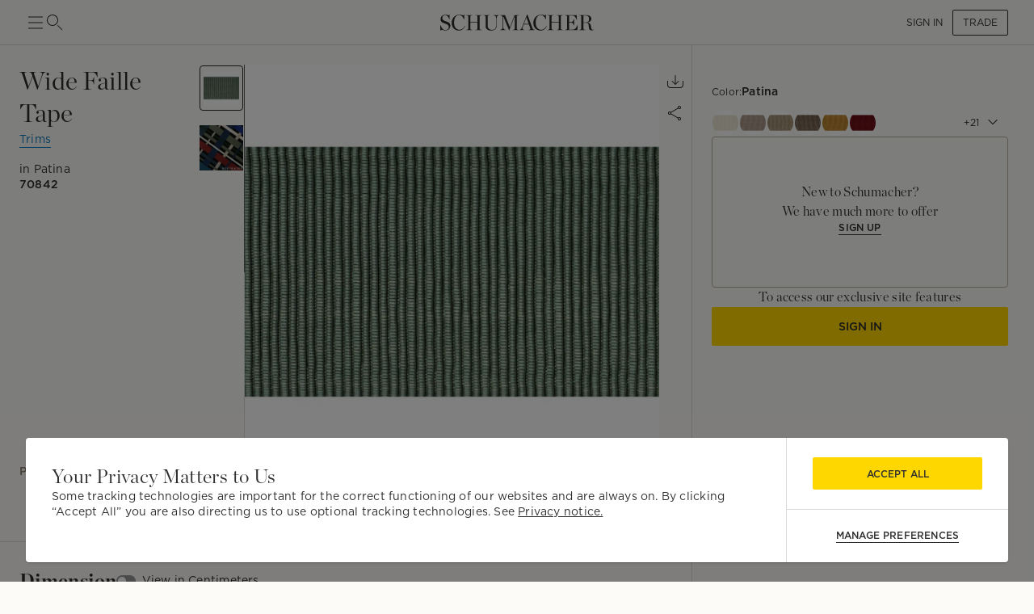

--- FILE ---
content_type: text/html; charset=utf-8
request_url: https://schumacher.com/_next/data/ydLp-xTsS7Gf7ILfSVtV0/sign-in.json
body_size: 9735
content:
<!DOCTYPE html><html lang="en"><head><meta charSet="utf-8"/><meta name="viewport" content="width=device-width, initial-scale=1, maximum-scale=1"/><title>Schumacher</title><meta name="robots" content="index,follow"/><meta name="description" content="Schumacher - A Designer&#x27;s Resource for Fabric, Wallpaper and Trim"/><meta property="og:title" content="Schumacher"/><meta property="og:description" content="Schumacher - A Designer&#x27;s Resource for Fabric, Wallpaper and Trim"/><meta name="next-head-count" content="7"/><meta name="theme-color" content="#FFD700"/><link rel="shortcut icon" href="/favicon.ico"/><style data-emotion="css-global 0"></style><style data-emotion="css-global 66e76y">html{-webkit-font-smoothing:antialiased;-moz-osx-font-smoothing:grayscale;box-sizing:border-box;-webkit-text-size-adjust:100%;}*,*::before,*::after{box-sizing:inherit;}strong,b{font-weight:700;}body{margin:0;color:#2D2D2D;font-family:Gotham,Chronicle,sans-serif;font-weight:400;font-size:1rem;line-height:1.5;background-color:#FCFBF7;}@media print{body{background-color:#fff;}}body::backdrop{background-color:#FCFBF7;}</style><style data-emotion="css-global 1prfaxn">@-webkit-keyframes mui-auto-fill{from{display:block;}}@keyframes mui-auto-fill{from{display:block;}}@-webkit-keyframes mui-auto-fill-cancel{from{display:block;}}@keyframes mui-auto-fill-cancel{from{display:block;}}</style><style data-emotion="css mylvsb f9o6g3 2zqwuy 1a86szj 1yc00gz 4ttkw1 1xf4em6 1h6gj5f dx7jfr 1v2z18p so47z5 jspl1n 14v3a4x 1821gv5 xuhmcu 9cs0p2 1yuhvjn 1yesb70 1o43mu5 tzsjye feqhe6 o8wvgz zjmp52 18zhmu4 1nvf7g0 igs3ac yjsfm1 128nlh6 n085mf 1jaw3da a3ko4p 1m9pwf3 c391on ha29n6 pygbbo 6i572i 171onha 13123j2 1sq9iqi 1awt096 70qvj9">.css-mylvsb{width:100%;margin-left:auto;box-sizing:border-box;margin-right:auto;display:block;padding-left:16px;padding-right:16px;}@media (min-width:601px){.css-mylvsb{padding-left:24px;padding-right:24px;}}.css-f9o6g3{display:-webkit-box;display:-webkit-flex;display:-ms-flexbox;display:flex;-webkit-flex-direction:column;-ms-flex-direction:column;flex-direction:column;-webkit-box-pack:justify;-webkit-justify-content:space-between;justify-content:space-between;-webkit-flex-direction:row;-ms-flex-direction:row;flex-direction:row;-webkit-align-items:center;-webkit-box-align:center;-ms-flex-align:center;align-items:center;}.css-2zqwuy{display:-webkit-box;display:-webkit-flex;display:-ms-flexbox;display:flex;-webkit-flex-direction:column;-ms-flex-direction:column;flex-direction:column;-webkit-flex-direction:row;-ms-flex-direction:row;flex-direction:row;-webkit-column-gap:24px;column-gap:24px;-webkit-align-items:center;-webkit-box-align:center;-ms-flex-align:center;align-items:center;}.css-1a86szj{display:-webkit-inline-box;display:-webkit-inline-flex;display:-ms-inline-flexbox;display:inline-flex;-webkit-align-items:center;-webkit-box-align:center;-ms-flex-align:center;align-items:center;-webkit-box-pack:center;-ms-flex-pack:center;-webkit-justify-content:center;justify-content:center;position:relative;box-sizing:border-box;-webkit-tap-highlight-color:transparent;background-color:transparent;outline:0;border:0;margin:0;border-radius:0;padding:0;cursor:pointer;-webkit-user-select:none;-moz-user-select:none;-ms-user-select:none;user-select:none;vertical-align:middle;-moz-appearance:none;-webkit-appearance:none;-webkit-text-decoration:none;text-decoration:none;color:inherit;text-align:center;-webkit-flex:0 0 auto;-ms-flex:0 0 auto;flex:0 0 auto;font-size:1.5rem;padding:8px;border-radius:50%;overflow:visible;color:rgba(0, 0, 0, 0.54);-webkit-transition:background-color 150ms cubic-bezier(0.4, 0, 0.2, 1) 0ms;transition:background-color 150ms cubic-bezier(0.4, 0, 0.2, 1) 0ms;height:24px;width:24px;z-index:1;font-weight:normal;padding:0px;min-height:0;min-width:0;color:#2D2D2D;}.css-1a86szj::-moz-focus-inner{border-style:none;}.css-1a86szj.Mui-disabled{pointer-events:none;cursor:default;}@media print{.css-1a86szj{-webkit-print-color-adjust:exact;color-adjust:exact;}}.css-1a86szj.Mui-disabled{background-color:transparent;color:rgba(0, 0, 0, 0.26);}.css-1a86szj:hover{background-color:transparent;}.css-1yc00gz{-webkit-user-select:none;-moz-user-select:none;-ms-user-select:none;user-select:none;width:1em;height:1em;display:inline-block;-webkit-flex-shrink:0;-ms-flex-negative:0;flex-shrink:0;-webkit-transition:fill 200ms cubic-bezier(0.4, 0, 0.2, 1) 0ms;transition:fill 200ms cubic-bezier(0.4, 0, 0.2, 1) 0ms;font-size:1.5rem;font-size:24px;}.css-4ttkw1{display:-webkit-inline-box;display:-webkit-inline-flex;display:-ms-inline-flexbox;display:inline-flex;-webkit-align-items:center;-webkit-box-align:center;-ms-flex-align:center;align-items:center;-webkit-box-pack:center;-ms-flex-pack:center;-webkit-justify-content:center;justify-content:center;position:relative;box-sizing:border-box;-webkit-tap-highlight-color:transparent;background-color:transparent;outline:0;border:0;margin:0;border-radius:0;padding:0;cursor:pointer;-webkit-user-select:none;-moz-user-select:none;-ms-user-select:none;user-select:none;vertical-align:middle;-moz-appearance:none;-webkit-appearance:none;-webkit-text-decoration:none;text-decoration:none;color:inherit;text-align:center;-webkit-flex:0 0 auto;-ms-flex:0 0 auto;flex:0 0 auto;font-size:1.5rem;padding:8px;border-radius:50%;overflow:visible;color:rgba(0, 0, 0, 0.54);-webkit-transition:background-color 150ms cubic-bezier(0.4, 0, 0.2, 1) 0ms;transition:background-color 150ms cubic-bezier(0.4, 0, 0.2, 1) 0ms;height:24px;width:24px;}.css-4ttkw1::-moz-focus-inner{border-style:none;}.css-4ttkw1.Mui-disabled{pointer-events:none;cursor:default;}@media print{.css-4ttkw1{-webkit-print-color-adjust:exact;color-adjust:exact;}}.css-4ttkw1.Mui-disabled{background-color:transparent;color:rgba(0, 0, 0, 0.26);}.css-4ttkw1:hover{background-color:transparent;}.css-1xf4em6{cursor:pointer;width:0;}.css-1h6gj5f{display:-webkit-box;display:-webkit-flex;display:-ms-flexbox;display:flex;-webkit-flex-direction:column;-ms-flex-direction:column;flex-direction:column;-webkit-align-items:center;-webkit-box-align:center;-ms-flex-align:center;align-items:center;-webkit-flex-direction:row;-ms-flex-direction:row;flex-direction:row;-webkit-column-gap:16px;column-gap:16px;}.css-dx7jfr{display:-webkit-inline-box;display:-webkit-inline-flex;display:-ms-inline-flexbox;display:inline-flex;-webkit-align-items:center;-webkit-box-align:center;-ms-flex-align:center;align-items:center;-webkit-box-pack:center;-ms-flex-pack:center;-webkit-justify-content:center;justify-content:center;position:relative;box-sizing:border-box;-webkit-tap-highlight-color:transparent;background-color:transparent;outline:0;border:0;margin:0;border-radius:0;padding:0;cursor:pointer;-webkit-user-select:none;-moz-user-select:none;-ms-user-select:none;user-select:none;vertical-align:middle;-moz-appearance:none;-webkit-appearance:none;-webkit-text-decoration:none;text-decoration:none;color:inherit;font-family:Gotham,Chronicle,sans-serif;font-weight:500;font-size:0.875rem;line-height:1.75;text-transform:uppercase;min-width:64px;padding:6px 16px;border-radius:4px;-webkit-transition:background-color 250ms cubic-bezier(0.4, 0, 0.2, 1) 0ms,box-shadow 250ms cubic-bezier(0.4, 0, 0.2, 1) 0ms,border-color 250ms cubic-bezier(0.4, 0, 0.2, 1) 0ms,color 250ms cubic-bezier(0.4, 0, 0.2, 1) 0ms;transition:background-color 250ms cubic-bezier(0.4, 0, 0.2, 1) 0ms,box-shadow 250ms cubic-bezier(0.4, 0, 0.2, 1) 0ms,border-color 250ms cubic-bezier(0.4, 0, 0.2, 1) 0ms,color 250ms cubic-bezier(0.4, 0, 0.2, 1) 0ms;box-shadow:none;font-family:Gotham;border-radius:2px;font-weight:bold;color:#2D2D2D;height:40px;padding-left:12px;padding-right:12px;font-size:12px;font-weight:normal;text-transform:uppercase;}.css-dx7jfr::-moz-focus-inner{border-style:none;}.css-dx7jfr.Mui-disabled{pointer-events:none;cursor:default;}@media print{.css-dx7jfr{-webkit-print-color-adjust:exact;color-adjust:exact;}}.css-dx7jfr:hover{-webkit-text-decoration:none;text-decoration:none;background-color:rgba(45, 45, 45, 0.04);}@media (hover: none){.css-dx7jfr:hover{background-color:transparent;}}.css-dx7jfr.Mui-disabled{color:rgba(0, 0, 0, 0.26);}.css-dx7jfr:hover{box-shadow:none;}.css-dx7jfr.Mui-focusVisible{box-shadow:none;}.css-dx7jfr:active{box-shadow:none;}.css-dx7jfr.Mui-disabled{box-shadow:none;}.css-dx7jfr.Mui-disabled{color:#969798;}@media (min-width:801px){.css-dx7jfr{font-size:12px;height:32px;}}.css-1v2z18p{display:-webkit-inline-box;display:-webkit-inline-flex;display:-ms-inline-flexbox;display:inline-flex;-webkit-align-items:center;-webkit-box-align:center;-ms-flex-align:center;align-items:center;-webkit-box-pack:center;-ms-flex-pack:center;-webkit-justify-content:center;justify-content:center;position:relative;box-sizing:border-box;-webkit-tap-highlight-color:transparent;background-color:transparent;outline:0;border:0;margin:0;border-radius:0;padding:0;cursor:pointer;-webkit-user-select:none;-moz-user-select:none;-ms-user-select:none;user-select:none;vertical-align:middle;-moz-appearance:none;-webkit-appearance:none;-webkit-text-decoration:none;text-decoration:none;color:inherit;font-family:Gotham,Chronicle,sans-serif;font-weight:500;font-size:0.8125rem;line-height:1.75;text-transform:uppercase;min-width:64px;padding:3px 9px;border-radius:4px;-webkit-transition:background-color 250ms cubic-bezier(0.4, 0, 0.2, 1) 0ms,box-shadow 250ms cubic-bezier(0.4, 0, 0.2, 1) 0ms,border-color 250ms cubic-bezier(0.4, 0, 0.2, 1) 0ms,color 250ms cubic-bezier(0.4, 0, 0.2, 1) 0ms;transition:background-color 250ms cubic-bezier(0.4, 0, 0.2, 1) 0ms,box-shadow 250ms cubic-bezier(0.4, 0, 0.2, 1) 0ms,border-color 250ms cubic-bezier(0.4, 0, 0.2, 1) 0ms,color 250ms cubic-bezier(0.4, 0, 0.2, 1) 0ms;border:1px solid rgba(255, 215, 0, 0.5);color:#FFD700;box-shadow:none;font-family:Gotham;border-radius:2px;font-weight:bold;border-color:#2D2D2D;color:#2D2D2D;height:40px;padding-left:12px;padding-right:12px;font-size:12px;font-weight:normal;}.css-1v2z18p::-moz-focus-inner{border-style:none;}.css-1v2z18p.Mui-disabled{pointer-events:none;cursor:default;}@media print{.css-1v2z18p{-webkit-print-color-adjust:exact;color-adjust:exact;}}.css-1v2z18p:hover{-webkit-text-decoration:none;text-decoration:none;background-color:rgba(255, 215, 0, 0.04);border:1px solid #FFD700;}@media (hover: none){.css-1v2z18p:hover{background-color:transparent;}}.css-1v2z18p.Mui-disabled{color:rgba(0, 0, 0, 0.26);border:1px solid rgba(0, 0, 0, 0.12);}.css-1v2z18p:hover{box-shadow:none;}.css-1v2z18p.Mui-focusVisible{box-shadow:none;}.css-1v2z18p:active{box-shadow:none;}.css-1v2z18p.Mui-disabled{box-shadow:none;}.css-1v2z18p:hover{background-color:#F2F3F4;border-color:#2D2D2D;}.css-1v2z18p.Mui-disabled{border-color:#D9DADC;color:#969798;}@media (min-width:801px){.css-1v2z18p{font-size:12px;height:32px;}}.css-so47z5{margin-top:56px;padding-bottom:0px;background-color:#FCFBF7;}.css-jspl1n{width:100%;margin-left:auto;box-sizing:border-box;margin-right:auto;display:block;padding-left:16px;padding-right:16px;}@media (min-width:601px){.css-jspl1n{padding-left:24px;padding-right:24px;}}@media (min-width:1281px){.css-jspl1n{max-width:1281px;}}.css-14v3a4x{box-sizing:border-box;display:-webkit-box;display:-webkit-flex;display:-ms-flexbox;display:flex;-webkit-box-flex-wrap:wrap;-webkit-flex-wrap:wrap;-ms-flex-wrap:wrap;flex-wrap:wrap;width:100%;margin:0;-webkit-flex-direction:row;-ms-flex-direction:row;flex-direction:row;-webkit-flex-basis:100%;-ms-flex-preferred-size:100%;flex-basis:100%;-webkit-box-flex:0;-webkit-flex-grow:0;-ms-flex-positive:0;flex-grow:0;max-width:100%;}@media (min-width:601px){.css-14v3a4x{-webkit-flex-basis:50%;-ms-flex-preferred-size:50%;flex-basis:50%;-webkit-box-flex:0;-webkit-flex-grow:0;-ms-flex-positive:0;flex-grow:0;max-width:50%;}}@media (min-width:801px){.css-14v3a4x{-webkit-flex-basis:33.333333%;-ms-flex-preferred-size:33.333333%;flex-basis:33.333333%;-webkit-box-flex:0;-webkit-flex-grow:0;-ms-flex-positive:0;flex-grow:0;max-width:33.333333%;}}@media (min-width:1025px){.css-14v3a4x{-webkit-flex-basis:25%;-ms-flex-preferred-size:25%;flex-basis:25%;-webkit-box-flex:0;-webkit-flex-grow:0;-ms-flex-positive:0;flex-grow:0;max-width:25%;}}@media (min-width:1281px){.css-14v3a4x{-webkit-flex-basis:25%;-ms-flex-preferred-size:25%;flex-basis:25%;-webkit-box-flex:0;-webkit-flex-grow:0;-ms-flex-positive:0;flex-grow:0;max-width:25%;}}.css-1821gv5{display:-webkit-box;display:-webkit-flex;display:-ms-flexbox;display:flex;-webkit-flex-direction:column;-ms-flex-direction:column;flex-direction:column;gap:8px;}.css-xuhmcu{padding-top:32px;}.css-9cs0p2{margin:0;font-size:24px;line-height:1.333;letter-spacing:0.015em;font-family:Chronicle;font-weight:normal;}@media (min-width:801px){.css-9cs0p2{font-size:28px;line-height:1.3;letter-spacing:0em;font-family:Chronicle;}}@media (min-width:1025px){.css-9cs0p2{font-size:32px;line-height:1.25;letter-spacing:0em;font-family:Chronicle;}}.css-1yuhvjn{margin-top:16px;}.css-1yesb70{box-sizing:border-box;display:-webkit-box;display:-webkit-flex;display:-ms-flexbox;display:flex;-webkit-box-flex-wrap:wrap;-webkit-flex-wrap:wrap;-ms-flex-wrap:wrap;flex-wrap:wrap;width:100%;-webkit-flex-direction:row;-ms-flex-direction:row;flex-direction:row;margin-top:-16px;width:calc(100% + 16px);margin-left:-16px;-webkit-box-pack:center;-ms-flex-pack:center;-webkit-justify-content:center;justify-content:center;-webkit-align-items:center;-webkit-box-align:center;-ms-flex-align:center;align-items:center;}.css-1yesb70>.MuiGrid-item{padding-top:16px;}.css-1yesb70>.MuiGrid-item{padding-left:16px;}.css-1o43mu5{box-sizing:border-box;margin:0;-webkit-flex-direction:row;-ms-flex-direction:row;flex-direction:row;-webkit-flex-basis:100%;-ms-flex-preferred-size:100%;flex-basis:100%;-webkit-box-flex:0;-webkit-flex-grow:0;-ms-flex-positive:0;flex-grow:0;max-width:100%;}@media (min-width:601px){.css-1o43mu5{-webkit-flex-basis:100%;-ms-flex-preferred-size:100%;flex-basis:100%;-webkit-box-flex:0;-webkit-flex-grow:0;-ms-flex-positive:0;flex-grow:0;max-width:100%;}}@media (min-width:801px){.css-1o43mu5{-webkit-flex-basis:100%;-ms-flex-preferred-size:100%;flex-basis:100%;-webkit-box-flex:0;-webkit-flex-grow:0;-ms-flex-positive:0;flex-grow:0;max-width:100%;}}@media (min-width:1025px){.css-1o43mu5{-webkit-flex-basis:100%;-ms-flex-preferred-size:100%;flex-basis:100%;-webkit-box-flex:0;-webkit-flex-grow:0;-ms-flex-positive:0;flex-grow:0;max-width:100%;}}@media (min-width:1281px){.css-1o43mu5{-webkit-flex-basis:100%;-ms-flex-preferred-size:100%;flex-basis:100%;-webkit-box-flex:0;-webkit-flex-grow:0;-ms-flex-positive:0;flex-grow:0;max-width:100%;}}.css-tzsjye{display:-webkit-inline-box;display:-webkit-inline-flex;display:-ms-inline-flexbox;display:inline-flex;-webkit-flex-direction:column;-ms-flex-direction:column;flex-direction:column;position:relative;min-width:0;padding:0;margin:0;border:0;vertical-align:top;width:100%;}.css-feqhe6{display:-webkit-inline-box;display:-webkit-inline-flex;display:-ms-inline-flexbox;display:inline-flex;-webkit-flex-direction:column;-ms-flex-direction:column;flex-direction:column;position:relative;min-width:0;padding:0;margin:0;border:0;vertical-align:top;width:100%;}.css-o8wvgz{color:#969798;font-family:Gotham,Chronicle,sans-serif;font-weight:400;font-size:1rem;line-height:1.4375em;padding:0;position:relative;color:#6E6F70;font-size:14px;line-height:1.4;letter-spacing:0.015em;font-family:Gotham;display:block;transform-origin:top left;white-space:nowrap;overflow:hidden;text-overflow:ellipsis;max-width:calc(100% - 24px);position:absolute;left:0;top:0;-webkit-transform:translate(14px, 9px) scale(1);-moz-transform:translate(14px, 9px) scale(1);-ms-transform:translate(14px, 9px) scale(1);transform:translate(14px, 9px) scale(1);-webkit-transition:color 200ms cubic-bezier(0.0, 0, 0.2, 1) 0ms,-webkit-transform 200ms cubic-bezier(0.0, 0, 0.2, 1) 0ms,max-width 200ms cubic-bezier(0.0, 0, 0.2, 1) 0ms;transition:color 200ms cubic-bezier(0.0, 0, 0.2, 1) 0ms,transform 200ms cubic-bezier(0.0, 0, 0.2, 1) 0ms,max-width 200ms cubic-bezier(0.0, 0, 0.2, 1) 0ms;z-index:1;pointer-events:none;}.css-o8wvgz.Mui-focused{color:#FFD700;}.css-o8wvgz.Mui-disabled{color:rgba(0, 0, 0, 0.38);}.css-o8wvgz.Mui-error{color:#C50000;}.css-o8wvgz:not(.Mui-disabled).Mui-error{color:#C50000;}.css-o8wvgz.Mui-disabled.Mui-error{color:#969798;}.css-o8wvgz.MuiInputLabel-shrink{font-size:12px;line-height:1.35;letter-spacing:0.015em;font-family:Gotham;color:#2D2D2D;-webkit-transform:translate(14px, -5px) scale(0.75);-moz-transform:translate(14px, -5px) scale(0.75);-ms-transform:translate(14px, -5px) scale(0.75);transform:translate(14px, -5px) scale(0.75);}.css-o8wvgz.MuiInputLabel-animated:not(.MuiInputLabel-shrink).MuiInputLabel-sizeSmall{-webkit-transform:translate(14px, 11px) scale(1);-moz-transform:translate(14px, 11px) scale(1);-ms-transform:translate(14px, 11px) scale(1);transform:translate(14px, 11px) scale(1);}.css-zjmp52{font-family:Gotham,Chronicle,sans-serif;font-weight:400;font-size:1rem;line-height:1.4375em;color:#2D2D2D;box-sizing:border-box;position:relative;cursor:text;display:-webkit-inline-box;display:-webkit-inline-flex;display:-ms-inline-flexbox;display:inline-flex;-webkit-align-items:center;-webkit-box-align:center;-ms-flex-align:center;align-items:center;width:100%;position:relative;border-radius:4px;padding-right:14px;min-height:48px;border-radius:2px;}.css-zjmp52.Mui-disabled{color:rgba(0, 0, 0, 0.38);cursor:default;}.css-zjmp52:hover .MuiOutlinedInput-notchedOutline{border-color:#2D2D2D;}@media (hover: none){.css-zjmp52:hover .MuiOutlinedInput-notchedOutline{border-color:rgba(0, 0, 0, 0.23);}}.css-zjmp52.Mui-focused .MuiOutlinedInput-notchedOutline{border-color:#FFD700;border-width:2px;}.css-zjmp52.Mui-error .MuiOutlinedInput-notchedOutline{border-color:#C50000;}.css-zjmp52.Mui-disabled .MuiOutlinedInput-notchedOutline{border-color:rgba(0, 0, 0, 0.26);}.css-zjmp52.Mui-error input:not(.Mui-disabled){color:#C50000;}.css-zjmp52.MuiInputBase-sizeSmall{min-height:40px;}.css-zjmp52 input{padding:12px;font-size:14px;line-height:1.4;letter-spacing:0.015em;font-family:Gotham;color:#2D2D2D;}.css-zjmp52 input::-webkit-input-placeholder{color:#6E6F70;}.css-zjmp52 input::-moz-placeholder{color:#6E6F70;}.css-zjmp52 input:-ms-input-placeholder{color:#6E6F70;}.css-zjmp52 input::placeholder{color:#6E6F70;}.css-zjmp52.MuiInputBase-sizeSmall input{padding:8px 12px;}.css-zjmp52.Mui-focused input::-webkit-input-placeholder{color:transparent;}.css-zjmp52.Mui-focused input::-moz-placeholder{color:transparent;}.css-zjmp52.Mui-focused input:-ms-input-placeholder{color:transparent;}.css-zjmp52.Mui-focused input::placeholder{color:transparent;}.css-zjmp52.MuiOutlinedInput-notchedOutline:not(.Mui-error){border-color:#969798;}.css-zjmp52:not(.Mui-disabled):not(.Mui-error):hover .MuiOutlinedInput-notchedOutline{border-color:#2D2D2D;}.css-zjmp52.Mui-focused:not(.Mui-error) .MuiOutlinedInput-notchedOutline:not(.Mui-disabled){border-color:#2D2D2D;border:1px solid;}.css-zjmp52.Mui-focused.Mui-error .MuiOutlinedInput-notchedOutline:not(.Mui-disabled){border:1px solid #C50000;}.css-zjmp52::-webkit-input-placeholder.Mui-focused .MuiOutlinedInput-notchedOutline{color:transparent;}.css-zjmp52::-moz-placeholder.Mui-focused .MuiOutlinedInput-notchedOutline{color:transparent;}.css-zjmp52:-ms-input-placeholder.Mui-focused .MuiOutlinedInput-notchedOutline{color:transparent;}.css-zjmp52::placeholder.Mui-focused .MuiOutlinedInput-notchedOutline{color:transparent;}.css-18zhmu4{font:inherit;letter-spacing:inherit;color:currentColor;padding:4px 0 5px;border:0;box-sizing:content-box;background:none;height:1.4375em;margin:0;-webkit-tap-highlight-color:transparent;display:block;min-width:0;width:100%;-webkit-animation-name:mui-auto-fill-cancel;animation-name:mui-auto-fill-cancel;-webkit-animation-duration:10ms;animation-duration:10ms;padding-top:1px;padding:8.5px 14px;padding-right:0;}.css-18zhmu4::-webkit-input-placeholder{color:currentColor;opacity:0.42;-webkit-transition:opacity 200ms cubic-bezier(0.4, 0, 0.2, 1) 0ms;transition:opacity 200ms cubic-bezier(0.4, 0, 0.2, 1) 0ms;}.css-18zhmu4::-moz-placeholder{color:currentColor;opacity:0.42;-webkit-transition:opacity 200ms cubic-bezier(0.4, 0, 0.2, 1) 0ms;transition:opacity 200ms cubic-bezier(0.4, 0, 0.2, 1) 0ms;}.css-18zhmu4:-ms-input-placeholder{color:currentColor;opacity:0.42;-webkit-transition:opacity 200ms cubic-bezier(0.4, 0, 0.2, 1) 0ms;transition:opacity 200ms cubic-bezier(0.4, 0, 0.2, 1) 0ms;}.css-18zhmu4::-ms-input-placeholder{color:currentColor;opacity:0.42;-webkit-transition:opacity 200ms cubic-bezier(0.4, 0, 0.2, 1) 0ms;transition:opacity 200ms cubic-bezier(0.4, 0, 0.2, 1) 0ms;}.css-18zhmu4:focus{outline:0;}.css-18zhmu4:invalid{box-shadow:none;}.css-18zhmu4::-webkit-search-decoration{-webkit-appearance:none;}label[data-shrink=false]+.MuiInputBase-formControl .css-18zhmu4::-webkit-input-placeholder{opacity:0!important;}label[data-shrink=false]+.MuiInputBase-formControl .css-18zhmu4::-moz-placeholder{opacity:0!important;}label[data-shrink=false]+.MuiInputBase-formControl .css-18zhmu4:-ms-input-placeholder{opacity:0!important;}label[data-shrink=false]+.MuiInputBase-formControl .css-18zhmu4::-ms-input-placeholder{opacity:0!important;}label[data-shrink=false]+.MuiInputBase-formControl .css-18zhmu4:focus::-webkit-input-placeholder{opacity:0.42;}label[data-shrink=false]+.MuiInputBase-formControl .css-18zhmu4:focus::-moz-placeholder{opacity:0.42;}label[data-shrink=false]+.MuiInputBase-formControl .css-18zhmu4:focus:-ms-input-placeholder{opacity:0.42;}label[data-shrink=false]+.MuiInputBase-formControl .css-18zhmu4:focus::-ms-input-placeholder{opacity:0.42;}.css-18zhmu4.Mui-disabled{opacity:1;-webkit-text-fill-color:rgba(0, 0, 0, 0.38);}.css-18zhmu4:-webkit-autofill{-webkit-animation-duration:5000s;animation-duration:5000s;-webkit-animation-name:mui-auto-fill;animation-name:mui-auto-fill;}.css-18zhmu4:-webkit-autofill{border-radius:inherit;}.css-1nvf7g0{display:-webkit-box;display:-webkit-flex;display:-ms-flexbox;display:flex;height:0.01em;max-height:2em;-webkit-align-items:center;-webkit-box-align:center;-ms-flex-align:center;align-items:center;white-space:nowrap;color:rgba(0, 0, 0, 0.54);margin-left:8px;}.css-igs3ac{text-align:left;position:absolute;bottom:0;right:0;top:-5px;left:0;margin:0;padding:0 8px;pointer-events:none;border-radius:inherit;border-style:solid;border-width:1px;overflow:hidden;min-width:0%;border-color:rgba(0, 0, 0, 0.23);}.css-yjsfm1{float:unset;width:auto;overflow:hidden;display:block;padding:0;height:11px;font-size:0.75em;visibility:hidden;max-width:0.01px;-webkit-transition:max-width 50ms cubic-bezier(0.0, 0, 0.2, 1) 0ms;transition:max-width 50ms cubic-bezier(0.0, 0, 0.2, 1) 0ms;white-space:nowrap;}.css-yjsfm1>span{padding-left:5px;padding-right:5px;display:inline-block;opacity:0;visibility:visible;}.css-128nlh6{font-size:13px;}.css-n085mf{padding-left:16px;}.css-1jaw3da{display:-webkit-inline-box;display:-webkit-inline-flex;display:-ms-inline-flexbox;display:inline-flex;-webkit-align-items:center;-webkit-box-align:center;-ms-flex-align:center;align-items:center;cursor:pointer;vertical-align:middle;-webkit-tap-highlight-color:transparent;margin-left:-11px;margin-right:16px;}.css-1jaw3da.Mui-disabled{cursor:default;}.css-1jaw3da .MuiFormControlLabel-label.Mui-disabled{color:rgba(0, 0, 0, 0.38);}.css-a3ko4p{display:-webkit-inline-box;display:-webkit-inline-flex;display:-ms-inline-flexbox;display:inline-flex;-webkit-align-items:center;-webkit-box-align:center;-ms-flex-align:center;align-items:center;-webkit-box-pack:center;-ms-flex-pack:center;-webkit-justify-content:center;justify-content:center;position:relative;box-sizing:border-box;-webkit-tap-highlight-color:transparent;background-color:transparent;outline:0;border:0;margin:0;border-radius:0;padding:0;cursor:pointer;-webkit-user-select:none;-moz-user-select:none;-ms-user-select:none;user-select:none;vertical-align:middle;-moz-appearance:none;-webkit-appearance:none;-webkit-text-decoration:none;text-decoration:none;color:inherit;padding:9px;border-radius:50%;color:#969798;padding:6px;}.css-a3ko4p::-moz-focus-inner{border-style:none;}.css-a3ko4p.Mui-disabled{pointer-events:none;cursor:default;}@media print{.css-a3ko4p{-webkit-print-color-adjust:exact;color-adjust:exact;}}.css-a3ko4p:hover{background-color:rgba(255, 215, 0, 0.04);}@media (hover: none){.css-a3ko4p:hover{background-color:transparent;}}.css-a3ko4p.Mui-checked,.css-a3ko4p.MuiCheckbox-indeterminate{color:#FFD700;}.css-a3ko4p.Mui-disabled{color:rgba(0, 0, 0, 0.26);}.css-a3ko4p:hover{color:#FFC825;background-color:transparent;}.css-a3ko4p.Mui-disabled{color:#FFD700;opacity:0.5;}.css-1m9pwf3{cursor:inherit;position:absolute;opacity:0;width:100%;height:100%;top:0;left:0;margin:0;padding:0;z-index:1;}.css-c391on{margin:0;font-family:Gotham,Chronicle,sans-serif;font-weight:400;font-size:1rem;line-height:1.5;}.css-ha29n6{margin:0;font-size:14px;line-height:1.4;letter-spacing:0.015em;font-family:Gotham;font-weight:normal;}@media (min-width:801px){.css-ha29n6{font-size:16px;line-height:1.5;letter-spacing:0em;font-family:Gotham;}}@media (min-width:1025px){.css-ha29n6{font-size:16px;line-height:1.5;letter-spacing:0em;font-family:Gotham;}}.css-pygbbo{display:-webkit-inline-box;display:-webkit-inline-flex;display:-ms-inline-flexbox;display:inline-flex;-webkit-align-items:center;-webkit-box-align:center;-ms-flex-align:center;align-items:center;-webkit-box-pack:center;-ms-flex-pack:center;-webkit-justify-content:center;justify-content:center;position:relative;box-sizing:border-box;-webkit-tap-highlight-color:transparent;background-color:transparent;outline:0;border:0;margin:0;border-radius:0;padding:0;cursor:pointer;-webkit-user-select:none;-moz-user-select:none;-ms-user-select:none;user-select:none;vertical-align:middle;-moz-appearance:none;-webkit-appearance:none;-webkit-text-decoration:none;text-decoration:none;color:inherit;font-family:Gotham,Chronicle,sans-serif;font-weight:500;font-size:0.875rem;line-height:1.75;text-transform:uppercase;min-width:64px;padding:6px 16px;border-radius:4px;-webkit-transition:background-color 250ms cubic-bezier(0.4, 0, 0.2, 1) 0ms,box-shadow 250ms cubic-bezier(0.4, 0, 0.2, 1) 0ms,border-color 250ms cubic-bezier(0.4, 0, 0.2, 1) 0ms,color 250ms cubic-bezier(0.4, 0, 0.2, 1) 0ms;transition:background-color 250ms cubic-bezier(0.4, 0, 0.2, 1) 0ms,box-shadow 250ms cubic-bezier(0.4, 0, 0.2, 1) 0ms,border-color 250ms cubic-bezier(0.4, 0, 0.2, 1) 0ms,color 250ms cubic-bezier(0.4, 0, 0.2, 1) 0ms;color:#2D2D2D;background-color:#FFD700;box-shadow:0px 3px 1px -2px rgba(0,0,0,0.2),0px 2px 2px 0px rgba(0,0,0,0.14),0px 1px 5px 0px rgba(0,0,0,0.12);width:100%;box-shadow:none;font-family:Gotham;border-radius:2px;font-weight:bold;border:1px solid transparent;background-color:#FFD700;height:40px;padding-left:12px;padding-right:12px;font-size:12px;}.css-pygbbo::-moz-focus-inner{border-style:none;}.css-pygbbo.Mui-disabled{pointer-events:none;cursor:default;}@media print{.css-pygbbo{-webkit-print-color-adjust:exact;color-adjust:exact;}}.css-pygbbo:hover{-webkit-text-decoration:none;text-decoration:none;background-color:#FFC825;box-shadow:0px 2px 4px -1px rgba(0,0,0,0.2),0px 4px 5px 0px rgba(0,0,0,0.14),0px 1px 10px 0px rgba(0,0,0,0.12);}@media (hover: none){.css-pygbbo:hover{background-color:#FFD700;}}.css-pygbbo:active{box-shadow:0px 5px 5px -3px rgba(0,0,0,0.2),0px 8px 10px 1px rgba(0,0,0,0.14),0px 3px 14px 2px rgba(0,0,0,0.12);}.css-pygbbo.Mui-focusVisible{box-shadow:0px 3px 5px -1px rgba(0,0,0,0.2),0px 6px 10px 0px rgba(0,0,0,0.14),0px 1px 18px 0px rgba(0,0,0,0.12);}.css-pygbbo.Mui-disabled{color:rgba(0, 0, 0, 0.26);box-shadow:none;background-color:rgba(0, 0, 0, 0.12);}.css-pygbbo:hover{box-shadow:none;}.css-pygbbo.Mui-focusVisible{box-shadow:none;}.css-pygbbo:active{box-shadow:none;}.css-pygbbo.Mui-disabled{box-shadow:none;}.css-pygbbo:hover{background-color:#FFC825;}.css-pygbbo.Mui-disabled{background-color:#FFF9C0;color:#969798;}@media (min-width:801px){.css-pygbbo{font-size:12px;}}.css-6i572i{display:-webkit-box;display:-webkit-flex;display:-ms-flexbox;display:flex;-webkit-flex-direction:column;-ms-flex-direction:column;flex-direction:column;gap:8px;padding-top:16px;}.css-171onha{display:-webkit-box;display:-webkit-flex;display:-ms-flexbox;display:flex;-webkit-align-items:center;-webkit-box-align:center;-ms-flex-align:center;align-items:center;gap:4px;}.css-13123j2{margin:0;font-size:12px;line-height:1.35;letter-spacing:0.015em;font-family:Gotham;font-weight:normal;}@media (min-width:801px){.css-13123j2{font-size:14px;line-height:1.4;letter-spacing:0.015em;font-family:Gotham;}}@media (min-width:1025px){.css-13123j2{font-size:14px;line-height:1.4;letter-spacing:0.015em;font-family:Gotham;}}.css-1sq9iqi{display:-webkit-inline-box;display:-webkit-inline-flex;display:-ms-inline-flexbox;display:inline-flex;-webkit-align-items:center;-webkit-box-align:center;-ms-flex-align:center;align-items:center;-webkit-box-pack:center;-ms-flex-pack:center;-webkit-justify-content:center;justify-content:center;position:relative;box-sizing:border-box;-webkit-tap-highlight-color:transparent;background-color:transparent;outline:0;border:0;margin:0;border-radius:0;padding:0;cursor:pointer;-webkit-user-select:none;-moz-user-select:none;-ms-user-select:none;user-select:none;vertical-align:middle;-moz-appearance:none;-webkit-appearance:none;-webkit-text-decoration:none;text-decoration:none;color:inherit;font-family:Gotham,Chronicle,sans-serif;font-weight:500;font-size:0.875rem;line-height:1.75;text-transform:uppercase;min-width:64px;padding:6px 8px;border-radius:4px;-webkit-transition:background-color 250ms cubic-bezier(0.4, 0, 0.2, 1) 0ms,box-shadow 250ms cubic-bezier(0.4, 0, 0.2, 1) 0ms,border-color 250ms cubic-bezier(0.4, 0, 0.2, 1) 0ms,color 250ms cubic-bezier(0.4, 0, 0.2, 1) 0ms;transition:background-color 250ms cubic-bezier(0.4, 0, 0.2, 1) 0ms,box-shadow 250ms cubic-bezier(0.4, 0, 0.2, 1) 0ms,border-color 250ms cubic-bezier(0.4, 0, 0.2, 1) 0ms,color 250ms cubic-bezier(0.4, 0, 0.2, 1) 0ms;color:#FFD700;font-family:Gotham;border-radius:2px;font-weight:bold;color:#2D2D2D;height:40px;padding-left:12px;padding-right:12px;font-size:12px;color:#2D2D2D;border-bottom:1px solid #2D2D2D;padding:0px;height:-webkit-max-content;height:-moz-max-content;height:max-content;border-radius:0;min-width:0;}.css-1sq9iqi::-moz-focus-inner{border-style:none;}.css-1sq9iqi.Mui-disabled{pointer-events:none;cursor:default;}@media print{.css-1sq9iqi{-webkit-print-color-adjust:exact;color-adjust:exact;}}.css-1sq9iqi:hover{-webkit-text-decoration:none;text-decoration:none;background-color:rgba(255, 215, 0, 0.04);}@media (hover: none){.css-1sq9iqi:hover{background-color:transparent;}}.css-1sq9iqi.Mui-disabled{color:rgba(0, 0, 0, 0.26);}.css-1sq9iqi.Mui-disabled{color:#969798;}@media (min-width:801px){.css-1sq9iqi{font-size:12px;}}.css-1sq9iqi:hover{background-color:transparent!Important;border-bottom:1px solid transparent;}.css-1sq9iqi.Mui-disabled{color:#969798;border-bottom:1px solid #969798;}.css-1awt096{margin:0;font-size:12px;line-height:1.35;letter-spacing:0.015em;font-family:Gotham;font-weight:700;text-transform:none;}@media (min-width:801px){.css-1awt096{font-size:14px;line-height:1.4;letter-spacing:0.015em;font-family:Gotham;}}@media (min-width:1025px){.css-1awt096{font-size:14px;line-height:1.4;letter-spacing:0.015em;font-family:Gotham;}}.css-70qvj9{display:-webkit-box;display:-webkit-flex;display:-ms-flexbox;display:flex;-webkit-align-items:center;-webkit-box-align:center;-ms-flex-align:center;align-items:center;}</style><link rel="preconnect" href="https://fonts.gstatic.com" crossorigin /><link rel="preload" href="/_next/static/css/a27083911e8f4c2b.css" as="style"/><link rel="stylesheet" href="/_next/static/css/a27083911e8f4c2b.css" data-n-g=""/><link rel="preload" href="/_next/static/css/cc7cfb3be1fdc48d.css" as="style"/><link rel="stylesheet" href="/_next/static/css/cc7cfb3be1fdc48d.css"/><noscript data-n-css=""></noscript><script defer="" nomodule="" src="/_next/static/chunks/polyfills-42372ed130431b0a.js"></script><script defer="" src="/_next/static/chunks/a9798fbf.1cb98ba21257e9f3.js"></script><script defer="" src="/_next/static/chunks/873-cb8efa61d875af50.js"></script><script defer="" src="/_next/static/chunks/9610-f942ee37b197ed58.js"></script><script defer="" src="/_next/static/chunks/3952-ca53bab64a57d72a.js"></script><script defer="" src="/_next/static/chunks/6895.12d78ede5f31c52b.js"></script><script defer="" src="/_next/static/chunks/2668.e41ba5c9bd2f5b47.js"></script><script defer="" src="/_next/static/chunks/5134-f1a7ba5ceffb0eb0.js"></script><script defer="" src="/_next/static/chunks/7605-9e8e6a6426caa668.js"></script><script defer="" src="/_next/static/chunks/125.cd438c0c32e9eeb7.js"></script><script defer="" src="/_next/static/chunks/6610.184bf56485705d1e.js"></script><script defer="" src="/_next/static/chunks/4756.4ecd6235795607c5.js"></script><script src="/_next/static/chunks/webpack-8e0ac9d9a960d72c.js" defer=""></script><script src="/_next/static/chunks/framework-b3029727019c6186.js" defer=""></script><script src="/_next/static/chunks/main-ab25cd9fe98a239c.js" defer=""></script><script src="/_next/static/chunks/pages/_app-c1a06d800d6b1dd4.js" defer=""></script><script src="/_next/static/chunks/5063-148ad06c2c8b2fd6.js" defer=""></script><script src="/_next/static/chunks/542-72244856467de4c6.js" defer=""></script><script src="/_next/static/chunks/7137-bdf7b625d1f67dd5.js" defer=""></script><script src="/_next/static/chunks/8323-3e3650fdd0f8b8bd.js" defer=""></script><script src="/_next/static/chunks/2138-d245e926ff6e7830.js" defer=""></script><script src="/_next/static/chunks/3272-7e13277f2e9ec4bf.js" defer=""></script><script src="/_next/static/chunks/2903-607d32fad18a0ef2.js" defer=""></script><script src="/_next/static/chunks/9302-e47e519ba59c0225.js" defer=""></script><script src="/_next/static/chunks/2648-f3ce4152a593f720.js" defer=""></script><script src="/_next/static/chunks/7563-8ce474a48a8c76ad.js" defer=""></script><script src="/_next/static/chunks/4573-a8fd3ab44ddd54f1.js" defer=""></script><script src="/_next/static/chunks/pages/sign-in-6435fb51ebe5c286.js" defer=""></script><script src="/_next/static/ydLp-xTsS7Gf7ILfSVtV0/_buildManifest.js" defer=""></script><script src="/_next/static/ydLp-xTsS7Gf7ILfSVtV0/_ssgManifest.js" defer=""></script><style data-href="https://fonts.googleapis.com/css?family=Roboto:300,400,500,700&display=swap">@font-face{font-family:'Roboto';font-style:normal;font-weight:300;font-stretch:normal;font-display:swap;src:url(https://fonts.gstatic.com/l/font?kit=KFOMCnqEu92Fr1ME7kSn66aGLdTylUAMQXC89YmC2DPNWuaabVmUiAw&skey=a0a0114a1dcab3ac&v=v50) format('woff')}@font-face{font-family:'Roboto';font-style:normal;font-weight:400;font-stretch:normal;font-display:swap;src:url(https://fonts.gstatic.com/l/font?kit=KFOMCnqEu92Fr1ME7kSn66aGLdTylUAMQXC89YmC2DPNWubEbVmUiAw&skey=a0a0114a1dcab3ac&v=v50) format('woff')}@font-face{font-family:'Roboto';font-style:normal;font-weight:500;font-stretch:normal;font-display:swap;src:url(https://fonts.gstatic.com/l/font?kit=KFOMCnqEu92Fr1ME7kSn66aGLdTylUAMQXC89YmC2DPNWub2bVmUiAw&skey=a0a0114a1dcab3ac&v=v50) format('woff')}@font-face{font-family:'Roboto';font-style:normal;font-weight:700;font-stretch:normal;font-display:swap;src:url(https://fonts.gstatic.com/l/font?kit=KFOMCnqEu92Fr1ME7kSn66aGLdTylUAMQXC89YmC2DPNWuYjalmUiAw&skey=a0a0114a1dcab3ac&v=v50) format('woff')}@font-face{font-family:'Roboto';font-style:normal;font-weight:300;font-stretch:100%;font-display:swap;src:url(https://fonts.gstatic.com/s/roboto/v50/KFO7CnqEu92Fr1ME7kSn66aGLdTylUAMa3GUBHMdazTgWw.woff2) format('woff2');unicode-range:U+0460-052F,U+1C80-1C8A,U+20B4,U+2DE0-2DFF,U+A640-A69F,U+FE2E-FE2F}@font-face{font-family:'Roboto';font-style:normal;font-weight:300;font-stretch:100%;font-display:swap;src:url(https://fonts.gstatic.com/s/roboto/v50/KFO7CnqEu92Fr1ME7kSn66aGLdTylUAMa3iUBHMdazTgWw.woff2) format('woff2');unicode-range:U+0301,U+0400-045F,U+0490-0491,U+04B0-04B1,U+2116}@font-face{font-family:'Roboto';font-style:normal;font-weight:300;font-stretch:100%;font-display:swap;src:url(https://fonts.gstatic.com/s/roboto/v50/KFO7CnqEu92Fr1ME7kSn66aGLdTylUAMa3CUBHMdazTgWw.woff2) format('woff2');unicode-range:U+1F00-1FFF}@font-face{font-family:'Roboto';font-style:normal;font-weight:300;font-stretch:100%;font-display:swap;src:url(https://fonts.gstatic.com/s/roboto/v50/KFO7CnqEu92Fr1ME7kSn66aGLdTylUAMa3-UBHMdazTgWw.woff2) format('woff2');unicode-range:U+0370-0377,U+037A-037F,U+0384-038A,U+038C,U+038E-03A1,U+03A3-03FF}@font-face{font-family:'Roboto';font-style:normal;font-weight:300;font-stretch:100%;font-display:swap;src:url(https://fonts.gstatic.com/s/roboto/v50/KFO7CnqEu92Fr1ME7kSn66aGLdTylUAMawCUBHMdazTgWw.woff2) format('woff2');unicode-range:U+0302-0303,U+0305,U+0307-0308,U+0310,U+0312,U+0315,U+031A,U+0326-0327,U+032C,U+032F-0330,U+0332-0333,U+0338,U+033A,U+0346,U+034D,U+0391-03A1,U+03A3-03A9,U+03B1-03C9,U+03D1,U+03D5-03D6,U+03F0-03F1,U+03F4-03F5,U+2016-2017,U+2034-2038,U+203C,U+2040,U+2043,U+2047,U+2050,U+2057,U+205F,U+2070-2071,U+2074-208E,U+2090-209C,U+20D0-20DC,U+20E1,U+20E5-20EF,U+2100-2112,U+2114-2115,U+2117-2121,U+2123-214F,U+2190,U+2192,U+2194-21AE,U+21B0-21E5,U+21F1-21F2,U+21F4-2211,U+2213-2214,U+2216-22FF,U+2308-230B,U+2310,U+2319,U+231C-2321,U+2336-237A,U+237C,U+2395,U+239B-23B7,U+23D0,U+23DC-23E1,U+2474-2475,U+25AF,U+25B3,U+25B7,U+25BD,U+25C1,U+25CA,U+25CC,U+25FB,U+266D-266F,U+27C0-27FF,U+2900-2AFF,U+2B0E-2B11,U+2B30-2B4C,U+2BFE,U+3030,U+FF5B,U+FF5D,U+1D400-1D7FF,U+1EE00-1EEFF}@font-face{font-family:'Roboto';font-style:normal;font-weight:300;font-stretch:100%;font-display:swap;src:url(https://fonts.gstatic.com/s/roboto/v50/KFO7CnqEu92Fr1ME7kSn66aGLdTylUAMaxKUBHMdazTgWw.woff2) format('woff2');unicode-range:U+0001-000C,U+000E-001F,U+007F-009F,U+20DD-20E0,U+20E2-20E4,U+2150-218F,U+2190,U+2192,U+2194-2199,U+21AF,U+21E6-21F0,U+21F3,U+2218-2219,U+2299,U+22C4-22C6,U+2300-243F,U+2440-244A,U+2460-24FF,U+25A0-27BF,U+2800-28FF,U+2921-2922,U+2981,U+29BF,U+29EB,U+2B00-2BFF,U+4DC0-4DFF,U+FFF9-FFFB,U+10140-1018E,U+10190-1019C,U+101A0,U+101D0-101FD,U+102E0-102FB,U+10E60-10E7E,U+1D2C0-1D2D3,U+1D2E0-1D37F,U+1F000-1F0FF,U+1F100-1F1AD,U+1F1E6-1F1FF,U+1F30D-1F30F,U+1F315,U+1F31C,U+1F31E,U+1F320-1F32C,U+1F336,U+1F378,U+1F37D,U+1F382,U+1F393-1F39F,U+1F3A7-1F3A8,U+1F3AC-1F3AF,U+1F3C2,U+1F3C4-1F3C6,U+1F3CA-1F3CE,U+1F3D4-1F3E0,U+1F3ED,U+1F3F1-1F3F3,U+1F3F5-1F3F7,U+1F408,U+1F415,U+1F41F,U+1F426,U+1F43F,U+1F441-1F442,U+1F444,U+1F446-1F449,U+1F44C-1F44E,U+1F453,U+1F46A,U+1F47D,U+1F4A3,U+1F4B0,U+1F4B3,U+1F4B9,U+1F4BB,U+1F4BF,U+1F4C8-1F4CB,U+1F4D6,U+1F4DA,U+1F4DF,U+1F4E3-1F4E6,U+1F4EA-1F4ED,U+1F4F7,U+1F4F9-1F4FB,U+1F4FD-1F4FE,U+1F503,U+1F507-1F50B,U+1F50D,U+1F512-1F513,U+1F53E-1F54A,U+1F54F-1F5FA,U+1F610,U+1F650-1F67F,U+1F687,U+1F68D,U+1F691,U+1F694,U+1F698,U+1F6AD,U+1F6B2,U+1F6B9-1F6BA,U+1F6BC,U+1F6C6-1F6CF,U+1F6D3-1F6D7,U+1F6E0-1F6EA,U+1F6F0-1F6F3,U+1F6F7-1F6FC,U+1F700-1F7FF,U+1F800-1F80B,U+1F810-1F847,U+1F850-1F859,U+1F860-1F887,U+1F890-1F8AD,U+1F8B0-1F8BB,U+1F8C0-1F8C1,U+1F900-1F90B,U+1F93B,U+1F946,U+1F984,U+1F996,U+1F9E9,U+1FA00-1FA6F,U+1FA70-1FA7C,U+1FA80-1FA89,U+1FA8F-1FAC6,U+1FACE-1FADC,U+1FADF-1FAE9,U+1FAF0-1FAF8,U+1FB00-1FBFF}@font-face{font-family:'Roboto';font-style:normal;font-weight:300;font-stretch:100%;font-display:swap;src:url(https://fonts.gstatic.com/s/roboto/v50/KFO7CnqEu92Fr1ME7kSn66aGLdTylUAMa3OUBHMdazTgWw.woff2) format('woff2');unicode-range:U+0102-0103,U+0110-0111,U+0128-0129,U+0168-0169,U+01A0-01A1,U+01AF-01B0,U+0300-0301,U+0303-0304,U+0308-0309,U+0323,U+0329,U+1EA0-1EF9,U+20AB}@font-face{font-family:'Roboto';font-style:normal;font-weight:300;font-stretch:100%;font-display:swap;src:url(https://fonts.gstatic.com/s/roboto/v50/KFO7CnqEu92Fr1ME7kSn66aGLdTylUAMa3KUBHMdazTgWw.woff2) format('woff2');unicode-range:U+0100-02BA,U+02BD-02C5,U+02C7-02CC,U+02CE-02D7,U+02DD-02FF,U+0304,U+0308,U+0329,U+1D00-1DBF,U+1E00-1E9F,U+1EF2-1EFF,U+2020,U+20A0-20AB,U+20AD-20C0,U+2113,U+2C60-2C7F,U+A720-A7FF}@font-face{font-family:'Roboto';font-style:normal;font-weight:300;font-stretch:100%;font-display:swap;src:url(https://fonts.gstatic.com/s/roboto/v50/KFO7CnqEu92Fr1ME7kSn66aGLdTylUAMa3yUBHMdazQ.woff2) format('woff2');unicode-range:U+0000-00FF,U+0131,U+0152-0153,U+02BB-02BC,U+02C6,U+02DA,U+02DC,U+0304,U+0308,U+0329,U+2000-206F,U+20AC,U+2122,U+2191,U+2193,U+2212,U+2215,U+FEFF,U+FFFD}@font-face{font-family:'Roboto';font-style:normal;font-weight:400;font-stretch:100%;font-display:swap;src:url(https://fonts.gstatic.com/s/roboto/v50/KFO7CnqEu92Fr1ME7kSn66aGLdTylUAMa3GUBHMdazTgWw.woff2) format('woff2');unicode-range:U+0460-052F,U+1C80-1C8A,U+20B4,U+2DE0-2DFF,U+A640-A69F,U+FE2E-FE2F}@font-face{font-family:'Roboto';font-style:normal;font-weight:400;font-stretch:100%;font-display:swap;src:url(https://fonts.gstatic.com/s/roboto/v50/KFO7CnqEu92Fr1ME7kSn66aGLdTylUAMa3iUBHMdazTgWw.woff2) format('woff2');unicode-range:U+0301,U+0400-045F,U+0490-0491,U+04B0-04B1,U+2116}@font-face{font-family:'Roboto';font-style:normal;font-weight:400;font-stretch:100%;font-display:swap;src:url(https://fonts.gstatic.com/s/roboto/v50/KFO7CnqEu92Fr1ME7kSn66aGLdTylUAMa3CUBHMdazTgWw.woff2) format('woff2');unicode-range:U+1F00-1FFF}@font-face{font-family:'Roboto';font-style:normal;font-weight:400;font-stretch:100%;font-display:swap;src:url(https://fonts.gstatic.com/s/roboto/v50/KFO7CnqEu92Fr1ME7kSn66aGLdTylUAMa3-UBHMdazTgWw.woff2) format('woff2');unicode-range:U+0370-0377,U+037A-037F,U+0384-038A,U+038C,U+038E-03A1,U+03A3-03FF}@font-face{font-family:'Roboto';font-style:normal;font-weight:400;font-stretch:100%;font-display:swap;src:url(https://fonts.gstatic.com/s/roboto/v50/KFO7CnqEu92Fr1ME7kSn66aGLdTylUAMawCUBHMdazTgWw.woff2) format('woff2');unicode-range:U+0302-0303,U+0305,U+0307-0308,U+0310,U+0312,U+0315,U+031A,U+0326-0327,U+032C,U+032F-0330,U+0332-0333,U+0338,U+033A,U+0346,U+034D,U+0391-03A1,U+03A3-03A9,U+03B1-03C9,U+03D1,U+03D5-03D6,U+03F0-03F1,U+03F4-03F5,U+2016-2017,U+2034-2038,U+203C,U+2040,U+2043,U+2047,U+2050,U+2057,U+205F,U+2070-2071,U+2074-208E,U+2090-209C,U+20D0-20DC,U+20E1,U+20E5-20EF,U+2100-2112,U+2114-2115,U+2117-2121,U+2123-214F,U+2190,U+2192,U+2194-21AE,U+21B0-21E5,U+21F1-21F2,U+21F4-2211,U+2213-2214,U+2216-22FF,U+2308-230B,U+2310,U+2319,U+231C-2321,U+2336-237A,U+237C,U+2395,U+239B-23B7,U+23D0,U+23DC-23E1,U+2474-2475,U+25AF,U+25B3,U+25B7,U+25BD,U+25C1,U+25CA,U+25CC,U+25FB,U+266D-266F,U+27C0-27FF,U+2900-2AFF,U+2B0E-2B11,U+2B30-2B4C,U+2BFE,U+3030,U+FF5B,U+FF5D,U+1D400-1D7FF,U+1EE00-1EEFF}@font-face{font-family:'Roboto';font-style:normal;font-weight:400;font-stretch:100%;font-display:swap;src:url(https://fonts.gstatic.com/s/roboto/v50/KFO7CnqEu92Fr1ME7kSn66aGLdTylUAMaxKUBHMdazTgWw.woff2) format('woff2');unicode-range:U+0001-000C,U+000E-001F,U+007F-009F,U+20DD-20E0,U+20E2-20E4,U+2150-218F,U+2190,U+2192,U+2194-2199,U+21AF,U+21E6-21F0,U+21F3,U+2218-2219,U+2299,U+22C4-22C6,U+2300-243F,U+2440-244A,U+2460-24FF,U+25A0-27BF,U+2800-28FF,U+2921-2922,U+2981,U+29BF,U+29EB,U+2B00-2BFF,U+4DC0-4DFF,U+FFF9-FFFB,U+10140-1018E,U+10190-1019C,U+101A0,U+101D0-101FD,U+102E0-102FB,U+10E60-10E7E,U+1D2C0-1D2D3,U+1D2E0-1D37F,U+1F000-1F0FF,U+1F100-1F1AD,U+1F1E6-1F1FF,U+1F30D-1F30F,U+1F315,U+1F31C,U+1F31E,U+1F320-1F32C,U+1F336,U+1F378,U+1F37D,U+1F382,U+1F393-1F39F,U+1F3A7-1F3A8,U+1F3AC-1F3AF,U+1F3C2,U+1F3C4-1F3C6,U+1F3CA-1F3CE,U+1F3D4-1F3E0,U+1F3ED,U+1F3F1-1F3F3,U+1F3F5-1F3F7,U+1F408,U+1F415,U+1F41F,U+1F426,U+1F43F,U+1F441-1F442,U+1F444,U+1F446-1F449,U+1F44C-1F44E,U+1F453,U+1F46A,U+1F47D,U+1F4A3,U+1F4B0,U+1F4B3,U+1F4B9,U+1F4BB,U+1F4BF,U+1F4C8-1F4CB,U+1F4D6,U+1F4DA,U+1F4DF,U+1F4E3-1F4E6,U+1F4EA-1F4ED,U+1F4F7,U+1F4F9-1F4FB,U+1F4FD-1F4FE,U+1F503,U+1F507-1F50B,U+1F50D,U+1F512-1F513,U+1F53E-1F54A,U+1F54F-1F5FA,U+1F610,U+1F650-1F67F,U+1F687,U+1F68D,U+1F691,U+1F694,U+1F698,U+1F6AD,U+1F6B2,U+1F6B9-1F6BA,U+1F6BC,U+1F6C6-1F6CF,U+1F6D3-1F6D7,U+1F6E0-1F6EA,U+1F6F0-1F6F3,U+1F6F7-1F6FC,U+1F700-1F7FF,U+1F800-1F80B,U+1F810-1F847,U+1F850-1F859,U+1F860-1F887,U+1F890-1F8AD,U+1F8B0-1F8BB,U+1F8C0-1F8C1,U+1F900-1F90B,U+1F93B,U+1F946,U+1F984,U+1F996,U+1F9E9,U+1FA00-1FA6F,U+1FA70-1FA7C,U+1FA80-1FA89,U+1FA8F-1FAC6,U+1FACE-1FADC,U+1FADF-1FAE9,U+1FAF0-1FAF8,U+1FB00-1FBFF}@font-face{font-family:'Roboto';font-style:normal;font-weight:400;font-stretch:100%;font-display:swap;src:url(https://fonts.gstatic.com/s/roboto/v50/KFO7CnqEu92Fr1ME7kSn66aGLdTylUAMa3OUBHMdazTgWw.woff2) format('woff2');unicode-range:U+0102-0103,U+0110-0111,U+0128-0129,U+0168-0169,U+01A0-01A1,U+01AF-01B0,U+0300-0301,U+0303-0304,U+0308-0309,U+0323,U+0329,U+1EA0-1EF9,U+20AB}@font-face{font-family:'Roboto';font-style:normal;font-weight:400;font-stretch:100%;font-display:swap;src:url(https://fonts.gstatic.com/s/roboto/v50/KFO7CnqEu92Fr1ME7kSn66aGLdTylUAMa3KUBHMdazTgWw.woff2) format('woff2');unicode-range:U+0100-02BA,U+02BD-02C5,U+02C7-02CC,U+02CE-02D7,U+02DD-02FF,U+0304,U+0308,U+0329,U+1D00-1DBF,U+1E00-1E9F,U+1EF2-1EFF,U+2020,U+20A0-20AB,U+20AD-20C0,U+2113,U+2C60-2C7F,U+A720-A7FF}@font-face{font-family:'Roboto';font-style:normal;font-weight:400;font-stretch:100%;font-display:swap;src:url(https://fonts.gstatic.com/s/roboto/v50/KFO7CnqEu92Fr1ME7kSn66aGLdTylUAMa3yUBHMdazQ.woff2) format('woff2');unicode-range:U+0000-00FF,U+0131,U+0152-0153,U+02BB-02BC,U+02C6,U+02DA,U+02DC,U+0304,U+0308,U+0329,U+2000-206F,U+20AC,U+2122,U+2191,U+2193,U+2212,U+2215,U+FEFF,U+FFFD}@font-face{font-family:'Roboto';font-style:normal;font-weight:500;font-stretch:100%;font-display:swap;src:url(https://fonts.gstatic.com/s/roboto/v50/KFO7CnqEu92Fr1ME7kSn66aGLdTylUAMa3GUBHMdazTgWw.woff2) format('woff2');unicode-range:U+0460-052F,U+1C80-1C8A,U+20B4,U+2DE0-2DFF,U+A640-A69F,U+FE2E-FE2F}@font-face{font-family:'Roboto';font-style:normal;font-weight:500;font-stretch:100%;font-display:swap;src:url(https://fonts.gstatic.com/s/roboto/v50/KFO7CnqEu92Fr1ME7kSn66aGLdTylUAMa3iUBHMdazTgWw.woff2) format('woff2');unicode-range:U+0301,U+0400-045F,U+0490-0491,U+04B0-04B1,U+2116}@font-face{font-family:'Roboto';font-style:normal;font-weight:500;font-stretch:100%;font-display:swap;src:url(https://fonts.gstatic.com/s/roboto/v50/KFO7CnqEu92Fr1ME7kSn66aGLdTylUAMa3CUBHMdazTgWw.woff2) format('woff2');unicode-range:U+1F00-1FFF}@font-face{font-family:'Roboto';font-style:normal;font-weight:500;font-stretch:100%;font-display:swap;src:url(https://fonts.gstatic.com/s/roboto/v50/KFO7CnqEu92Fr1ME7kSn66aGLdTylUAMa3-UBHMdazTgWw.woff2) format('woff2');unicode-range:U+0370-0377,U+037A-037F,U+0384-038A,U+038C,U+038E-03A1,U+03A3-03FF}@font-face{font-family:'Roboto';font-style:normal;font-weight:500;font-stretch:100%;font-display:swap;src:url(https://fonts.gstatic.com/s/roboto/v50/KFO7CnqEu92Fr1ME7kSn66aGLdTylUAMawCUBHMdazTgWw.woff2) format('woff2');unicode-range:U+0302-0303,U+0305,U+0307-0308,U+0310,U+0312,U+0315,U+031A,U+0326-0327,U+032C,U+032F-0330,U+0332-0333,U+0338,U+033A,U+0346,U+034D,U+0391-03A1,U+03A3-03A9,U+03B1-03C9,U+03D1,U+03D5-03D6,U+03F0-03F1,U+03F4-03F5,U+2016-2017,U+2034-2038,U+203C,U+2040,U+2043,U+2047,U+2050,U+2057,U+205F,U+2070-2071,U+2074-208E,U+2090-209C,U+20D0-20DC,U+20E1,U+20E5-20EF,U+2100-2112,U+2114-2115,U+2117-2121,U+2123-214F,U+2190,U+2192,U+2194-21AE,U+21B0-21E5,U+21F1-21F2,U+21F4-2211,U+2213-2214,U+2216-22FF,U+2308-230B,U+2310,U+2319,U+231C-2321,U+2336-237A,U+237C,U+2395,U+239B-23B7,U+23D0,U+23DC-23E1,U+2474-2475,U+25AF,U+25B3,U+25B7,U+25BD,U+25C1,U+25CA,U+25CC,U+25FB,U+266D-266F,U+27C0-27FF,U+2900-2AFF,U+2B0E-2B11,U+2B30-2B4C,U+2BFE,U+3030,U+FF5B,U+FF5D,U+1D400-1D7FF,U+1EE00-1EEFF}@font-face{font-family:'Roboto';font-style:normal;font-weight:500;font-stretch:100%;font-display:swap;src:url(https://fonts.gstatic.com/s/roboto/v50/KFO7CnqEu92Fr1ME7kSn66aGLdTylUAMaxKUBHMdazTgWw.woff2) format('woff2');unicode-range:U+0001-000C,U+000E-001F,U+007F-009F,U+20DD-20E0,U+20E2-20E4,U+2150-218F,U+2190,U+2192,U+2194-2199,U+21AF,U+21E6-21F0,U+21F3,U+2218-2219,U+2299,U+22C4-22C6,U+2300-243F,U+2440-244A,U+2460-24FF,U+25A0-27BF,U+2800-28FF,U+2921-2922,U+2981,U+29BF,U+29EB,U+2B00-2BFF,U+4DC0-4DFF,U+FFF9-FFFB,U+10140-1018E,U+10190-1019C,U+101A0,U+101D0-101FD,U+102E0-102FB,U+10E60-10E7E,U+1D2C0-1D2D3,U+1D2E0-1D37F,U+1F000-1F0FF,U+1F100-1F1AD,U+1F1E6-1F1FF,U+1F30D-1F30F,U+1F315,U+1F31C,U+1F31E,U+1F320-1F32C,U+1F336,U+1F378,U+1F37D,U+1F382,U+1F393-1F39F,U+1F3A7-1F3A8,U+1F3AC-1F3AF,U+1F3C2,U+1F3C4-1F3C6,U+1F3CA-1F3CE,U+1F3D4-1F3E0,U+1F3ED,U+1F3F1-1F3F3,U+1F3F5-1F3F7,U+1F408,U+1F415,U+1F41F,U+1F426,U+1F43F,U+1F441-1F442,U+1F444,U+1F446-1F449,U+1F44C-1F44E,U+1F453,U+1F46A,U+1F47D,U+1F4A3,U+1F4B0,U+1F4B3,U+1F4B9,U+1F4BB,U+1F4BF,U+1F4C8-1F4CB,U+1F4D6,U+1F4DA,U+1F4DF,U+1F4E3-1F4E6,U+1F4EA-1F4ED,U+1F4F7,U+1F4F9-1F4FB,U+1F4FD-1F4FE,U+1F503,U+1F507-1F50B,U+1F50D,U+1F512-1F513,U+1F53E-1F54A,U+1F54F-1F5FA,U+1F610,U+1F650-1F67F,U+1F687,U+1F68D,U+1F691,U+1F694,U+1F698,U+1F6AD,U+1F6B2,U+1F6B9-1F6BA,U+1F6BC,U+1F6C6-1F6CF,U+1F6D3-1F6D7,U+1F6E0-1F6EA,U+1F6F0-1F6F3,U+1F6F7-1F6FC,U+1F700-1F7FF,U+1F800-1F80B,U+1F810-1F847,U+1F850-1F859,U+1F860-1F887,U+1F890-1F8AD,U+1F8B0-1F8BB,U+1F8C0-1F8C1,U+1F900-1F90B,U+1F93B,U+1F946,U+1F984,U+1F996,U+1F9E9,U+1FA00-1FA6F,U+1FA70-1FA7C,U+1FA80-1FA89,U+1FA8F-1FAC6,U+1FACE-1FADC,U+1FADF-1FAE9,U+1FAF0-1FAF8,U+1FB00-1FBFF}@font-face{font-family:'Roboto';font-style:normal;font-weight:500;font-stretch:100%;font-display:swap;src:url(https://fonts.gstatic.com/s/roboto/v50/KFO7CnqEu92Fr1ME7kSn66aGLdTylUAMa3OUBHMdazTgWw.woff2) format('woff2');unicode-range:U+0102-0103,U+0110-0111,U+0128-0129,U+0168-0169,U+01A0-01A1,U+01AF-01B0,U+0300-0301,U+0303-0304,U+0308-0309,U+0323,U+0329,U+1EA0-1EF9,U+20AB}@font-face{font-family:'Roboto';font-style:normal;font-weight:500;font-stretch:100%;font-display:swap;src:url(https://fonts.gstatic.com/s/roboto/v50/KFO7CnqEu92Fr1ME7kSn66aGLdTylUAMa3KUBHMdazTgWw.woff2) format('woff2');unicode-range:U+0100-02BA,U+02BD-02C5,U+02C7-02CC,U+02CE-02D7,U+02DD-02FF,U+0304,U+0308,U+0329,U+1D00-1DBF,U+1E00-1E9F,U+1EF2-1EFF,U+2020,U+20A0-20AB,U+20AD-20C0,U+2113,U+2C60-2C7F,U+A720-A7FF}@font-face{font-family:'Roboto';font-style:normal;font-weight:500;font-stretch:100%;font-display:swap;src:url(https://fonts.gstatic.com/s/roboto/v50/KFO7CnqEu92Fr1ME7kSn66aGLdTylUAMa3yUBHMdazQ.woff2) format('woff2');unicode-range:U+0000-00FF,U+0131,U+0152-0153,U+02BB-02BC,U+02C6,U+02DA,U+02DC,U+0304,U+0308,U+0329,U+2000-206F,U+20AC,U+2122,U+2191,U+2193,U+2212,U+2215,U+FEFF,U+FFFD}@font-face{font-family:'Roboto';font-style:normal;font-weight:700;font-stretch:100%;font-display:swap;src:url(https://fonts.gstatic.com/s/roboto/v50/KFO7CnqEu92Fr1ME7kSn66aGLdTylUAMa3GUBHMdazTgWw.woff2) format('woff2');unicode-range:U+0460-052F,U+1C80-1C8A,U+20B4,U+2DE0-2DFF,U+A640-A69F,U+FE2E-FE2F}@font-face{font-family:'Roboto';font-style:normal;font-weight:700;font-stretch:100%;font-display:swap;src:url(https://fonts.gstatic.com/s/roboto/v50/KFO7CnqEu92Fr1ME7kSn66aGLdTylUAMa3iUBHMdazTgWw.woff2) format('woff2');unicode-range:U+0301,U+0400-045F,U+0490-0491,U+04B0-04B1,U+2116}@font-face{font-family:'Roboto';font-style:normal;font-weight:700;font-stretch:100%;font-display:swap;src:url(https://fonts.gstatic.com/s/roboto/v50/KFO7CnqEu92Fr1ME7kSn66aGLdTylUAMa3CUBHMdazTgWw.woff2) format('woff2');unicode-range:U+1F00-1FFF}@font-face{font-family:'Roboto';font-style:normal;font-weight:700;font-stretch:100%;font-display:swap;src:url(https://fonts.gstatic.com/s/roboto/v50/KFO7CnqEu92Fr1ME7kSn66aGLdTylUAMa3-UBHMdazTgWw.woff2) format('woff2');unicode-range:U+0370-0377,U+037A-037F,U+0384-038A,U+038C,U+038E-03A1,U+03A3-03FF}@font-face{font-family:'Roboto';font-style:normal;font-weight:700;font-stretch:100%;font-display:swap;src:url(https://fonts.gstatic.com/s/roboto/v50/KFO7CnqEu92Fr1ME7kSn66aGLdTylUAMawCUBHMdazTgWw.woff2) format('woff2');unicode-range:U+0302-0303,U+0305,U+0307-0308,U+0310,U+0312,U+0315,U+031A,U+0326-0327,U+032C,U+032F-0330,U+0332-0333,U+0338,U+033A,U+0346,U+034D,U+0391-03A1,U+03A3-03A9,U+03B1-03C9,U+03D1,U+03D5-03D6,U+03F0-03F1,U+03F4-03F5,U+2016-2017,U+2034-2038,U+203C,U+2040,U+2043,U+2047,U+2050,U+2057,U+205F,U+2070-2071,U+2074-208E,U+2090-209C,U+20D0-20DC,U+20E1,U+20E5-20EF,U+2100-2112,U+2114-2115,U+2117-2121,U+2123-214F,U+2190,U+2192,U+2194-21AE,U+21B0-21E5,U+21F1-21F2,U+21F4-2211,U+2213-2214,U+2216-22FF,U+2308-230B,U+2310,U+2319,U+231C-2321,U+2336-237A,U+237C,U+2395,U+239B-23B7,U+23D0,U+23DC-23E1,U+2474-2475,U+25AF,U+25B3,U+25B7,U+25BD,U+25C1,U+25CA,U+25CC,U+25FB,U+266D-266F,U+27C0-27FF,U+2900-2AFF,U+2B0E-2B11,U+2B30-2B4C,U+2BFE,U+3030,U+FF5B,U+FF5D,U+1D400-1D7FF,U+1EE00-1EEFF}@font-face{font-family:'Roboto';font-style:normal;font-weight:700;font-stretch:100%;font-display:swap;src:url(https://fonts.gstatic.com/s/roboto/v50/KFO7CnqEu92Fr1ME7kSn66aGLdTylUAMaxKUBHMdazTgWw.woff2) format('woff2');unicode-range:U+0001-000C,U+000E-001F,U+007F-009F,U+20DD-20E0,U+20E2-20E4,U+2150-218F,U+2190,U+2192,U+2194-2199,U+21AF,U+21E6-21F0,U+21F3,U+2218-2219,U+2299,U+22C4-22C6,U+2300-243F,U+2440-244A,U+2460-24FF,U+25A0-27BF,U+2800-28FF,U+2921-2922,U+2981,U+29BF,U+29EB,U+2B00-2BFF,U+4DC0-4DFF,U+FFF9-FFFB,U+10140-1018E,U+10190-1019C,U+101A0,U+101D0-101FD,U+102E0-102FB,U+10E60-10E7E,U+1D2C0-1D2D3,U+1D2E0-1D37F,U+1F000-1F0FF,U+1F100-1F1AD,U+1F1E6-1F1FF,U+1F30D-1F30F,U+1F315,U+1F31C,U+1F31E,U+1F320-1F32C,U+1F336,U+1F378,U+1F37D,U+1F382,U+1F393-1F39F,U+1F3A7-1F3A8,U+1F3AC-1F3AF,U+1F3C2,U+1F3C4-1F3C6,U+1F3CA-1F3CE,U+1F3D4-1F3E0,U+1F3ED,U+1F3F1-1F3F3,U+1F3F5-1F3F7,U+1F408,U+1F415,U+1F41F,U+1F426,U+1F43F,U+1F441-1F442,U+1F444,U+1F446-1F449,U+1F44C-1F44E,U+1F453,U+1F46A,U+1F47D,U+1F4A3,U+1F4B0,U+1F4B3,U+1F4B9,U+1F4BB,U+1F4BF,U+1F4C8-1F4CB,U+1F4D6,U+1F4DA,U+1F4DF,U+1F4E3-1F4E6,U+1F4EA-1F4ED,U+1F4F7,U+1F4F9-1F4FB,U+1F4FD-1F4FE,U+1F503,U+1F507-1F50B,U+1F50D,U+1F512-1F513,U+1F53E-1F54A,U+1F54F-1F5FA,U+1F610,U+1F650-1F67F,U+1F687,U+1F68D,U+1F691,U+1F694,U+1F698,U+1F6AD,U+1F6B2,U+1F6B9-1F6BA,U+1F6BC,U+1F6C6-1F6CF,U+1F6D3-1F6D7,U+1F6E0-1F6EA,U+1F6F0-1F6F3,U+1F6F7-1F6FC,U+1F700-1F7FF,U+1F800-1F80B,U+1F810-1F847,U+1F850-1F859,U+1F860-1F887,U+1F890-1F8AD,U+1F8B0-1F8BB,U+1F8C0-1F8C1,U+1F900-1F90B,U+1F93B,U+1F946,U+1F984,U+1F996,U+1F9E9,U+1FA00-1FA6F,U+1FA70-1FA7C,U+1FA80-1FA89,U+1FA8F-1FAC6,U+1FACE-1FADC,U+1FADF-1FAE9,U+1FAF0-1FAF8,U+1FB00-1FBFF}@font-face{font-family:'Roboto';font-style:normal;font-weight:700;font-stretch:100%;font-display:swap;src:url(https://fonts.gstatic.com/s/roboto/v50/KFO7CnqEu92Fr1ME7kSn66aGLdTylUAMa3OUBHMdazTgWw.woff2) format('woff2');unicode-range:U+0102-0103,U+0110-0111,U+0128-0129,U+0168-0169,U+01A0-01A1,U+01AF-01B0,U+0300-0301,U+0303-0304,U+0308-0309,U+0323,U+0329,U+1EA0-1EF9,U+20AB}@font-face{font-family:'Roboto';font-style:normal;font-weight:700;font-stretch:100%;font-display:swap;src:url(https://fonts.gstatic.com/s/roboto/v50/KFO7CnqEu92Fr1ME7kSn66aGLdTylUAMa3KUBHMdazTgWw.woff2) format('woff2');unicode-range:U+0100-02BA,U+02BD-02C5,U+02C7-02CC,U+02CE-02D7,U+02DD-02FF,U+0304,U+0308,U+0329,U+1D00-1DBF,U+1E00-1E9F,U+1EF2-1EFF,U+2020,U+20A0-20AB,U+20AD-20C0,U+2113,U+2C60-2C7F,U+A720-A7FF}@font-face{font-family:'Roboto';font-style:normal;font-weight:700;font-stretch:100%;font-display:swap;src:url(https://fonts.gstatic.com/s/roboto/v50/KFO7CnqEu92Fr1ME7kSn66aGLdTylUAMa3yUBHMdazQ.woff2) format('woff2');unicode-range:U+0000-00FF,U+0131,U+0152-0153,U+02BB-02BC,U+02C6,U+02DA,U+02DC,U+0304,U+0308,U+0329,U+2000-206F,U+20AC,U+2122,U+2191,U+2193,U+2212,U+2215,U+FEFF,U+FFFD}</style></head><body><div id="__next"><div style="opacity:0.5"><div class="MuiBox-root css-0" style="pointer-events:auto;display:flex;flex-direction:column;min-height:100vh"><div class="Index_rootHover__odibF MuiBox-root css-0" style="height:56px"><div style="display:none"><div><ul><li><a href="https://schumacher.com/new-arrivals">New Arrivals</a></li></ul></div><div><ul><li><a href="">Shop By</a></li></ul></div><div><ul><li><a href="https://schumacher.com/catalog/2">Fabrics</a></li></ul></div><div><ul><li><a href="https://schumacher.com/catalog/1">Wallpapers</a></li></ul></div><div><ul><li><a href="https://schumacher.com/catalog/3">Trims</a></li></ul></div><div><ul><li><a href="https://schumacher.com/catalog/6">Bed &amp; Bath</a></li></ul></div><div><ul><li><a href="https://schumacher.com/catalog/7">Pillows &amp; Accessories</a></li></ul></div><div><ul><li><a href="https://schumacher.com/catalog/15">Leather</a></li></ul></div><div><ul><li><a href="https://schumacher.com/catalog/8">Rugs</a></li></ul></div><div><ul><li><a href="https://schumacher.com/catalog/12">Antiques &amp; Furniture</a></li></ul></div><div><ul><li><a href="https://schumacher.com/paint">Paint</a></li></ul></div><div><ul><li><a href="https://schumacher.com/collaborators">Collaborators</a></li></ul></div><div><ul><li><a href="">Hospitality</a></li></ul></div><div><ul><li><a href="https://schumacher.com/blog">Blog</a></li></ul></div></div><div class="MuiContainer-root css-mylvsb" style="height:100%;padding:0 24px"><div class="MuiStack-root Toolbar_wrapper__9Wfar css-f9o6g3" id="toolbar_first_level"><div class="MuiStack-root css-2zqwuy"><button class="MuiButtonBase-root MuiIconButton-root MuiIconButton-sizeExtraSmall css-1a86szj" tabindex="0" type="button" id="burger_menu"><svg class="MuiSvgIcon-root MuiSvgIcon-fontSizeMedium css-1yc00gz" focusable="false" aria-hidden="true" data-testid="BurgerIcon24Icon" width="24" height="24" viewBox="0 0 24 24" fill="none" xmlns="http://www.w3.org/2000/svg"><path d="M21 11.5H3V12.5H21V11.5Z" fill="currentColor"></path><path d="M21 18.5H3V19.5H21V18.5Z" fill="currentColor"></path><path d="M21 4.5H3V5.5H21V4.5Z" fill="currentColor"></path></svg></button><button class="MuiButtonBase-root MuiIconButton-root MuiIconButton-sizeExtraSmall css-4ttkw1" tabindex="0" type="button" id="search_bar" style="font-weight:normal;z-index:1;padding:0;min-height:0;min-width:0"><svg class="MuiSvgIcon-root MuiSvgIcon-fontSizeMedium css-1yc00gz" focusable="false" aria-hidden="true" data-testid="SearchIcon24Icon" width="24" height="24" viewBox="0 0 24 24" fill="none" xmlns="http://www.w3.org/2000/svg"><path d="M9 3C10.1867 3 11.3467 3.35189 12.3334 4.01118C13.3201 4.67047 14.0892 5.60754 14.5433 6.7039C14.9974 7.80026 15.1162 9.00666 14.8847 10.1705C14.6532 11.3344 14.0818 12.4035 13.2426 13.2426C12.4035 14.0818 11.3344 14.6532 10.1705 14.8847C9.00666 15.1162 7.80026 14.9974 6.7039 14.5433C5.60755 14.0892 4.67047 13.3201 4.01119 12.3334C3.3519 11.3467 3 10.1867 3 9C3 7.4087 3.63214 5.88258 4.75736 4.75736C5.88258 3.63214 7.4087 3 9 3ZM9 2C7.61553 2 6.26216 2.41054 5.11101 3.17971C3.95987 3.94888 3.06266 5.04213 2.53285 6.32122C2.00303 7.6003 1.86441 9.00777 2.13451 10.3656C2.4046 11.7235 3.07129 12.9708 4.05026 13.9497C5.02922 14.9287 6.2765 15.5954 7.63437 15.8655C8.99224 16.1356 10.3997 15.997 11.6788 15.4672C12.9579 14.9373 14.0511 14.0401 14.8203 12.889C15.5895 11.7378 16 10.3845 16 9C16 7.14349 15.2625 5.36301 13.9497 4.05025C12.637 2.7375 10.8565 2 9 2Z" fill="currentColor"></path><path d="M21.35 20.65L15.7 15C15.4786 15.2514 15.2414 15.4886 14.99 15.71L20.65 21.36L21.35 20.65Z" fill="currentColor"></path></svg></button></div><div class="Toolbar_logoScrolled__xZm9F MuiBox-root css-1xf4em6"></div><div class="MuiStack-root css-1h6gj5f"><a class="MuiButtonBase-root MuiButton-root MuiButton-default MuiButton-defaultSecondary MuiButton-sizeSmall MuiButton-defaultSizeSmall MuiButton-colorSecondary MuiButton-disableElevation MuiButton-root MuiButton-default MuiButton-defaultSecondary MuiButton-sizeSmall MuiButton-defaultSizeSmall MuiButton-colorSecondary MuiButton-disableElevation css-dx7jfr" tabindex="0" id="signInButton" href="/sign-in">Sign In</a><a class="MuiButtonBase-root MuiButton-root MuiButton-outlined MuiButton-outlinedPrimary MuiButton-sizeSmall MuiButton-outlinedSizeSmall MuiButton-colorPrimary MuiButton-disableElevation MuiButton-root MuiButton-outlined MuiButton-outlinedPrimary MuiButton-sizeSmall MuiButton-outlinedSizeSmall MuiButton-colorPrimary MuiButton-disableElevation css-1v2z18p" tabindex="0" href="/signup">Trade</a></div></div></div></div><div class="MuiBox-root css-so47z5" style="flex:1;z-index:0;margin-bottom:0"><div class="MuiContainer-root MuiContainer-maxWidthXl css-jspl1n"><div class="MuiGrid-root MuiGrid-container MuiGrid-item MuiGrid-grid-xs-12 MuiGrid-grid-sm-6 MuiGrid-grid-md-4 MuiGrid-grid-lg-3 css-14v3a4x"><div class="MuiStack-root css-1821gv5"><div class="MuiBox-root css-xuhmcu"></div><p class="MuiTypography-root MuiTypography-displaySmall css-9cs0p2">Sign In</p><div class="MuiBox-root css-1yuhvjn"><form action="#" novalidate=""><div class="MuiGrid-root MuiGrid-container MuiGrid-spacing-xs-2 css-1yesb70"><div class="MuiGrid-root MuiGrid-item MuiGrid-grid-xs-12 MuiGrid-grid-md-12 css-1o43mu5"><div class="MuiFormControl-root MuiFormControl-fullWidth css-tzsjye" style="position:relative"><div class="MuiFormControl-root MuiFormControl-fullWidth MuiTextField-root css-feqhe6" style="display:initial"><label class="MuiFormLabel-root MuiInputLabel-root MuiInputLabel-formControl MuiInputLabel-animated MuiInputLabel-sizeSmall MuiInputLabel-outlined MuiFormLabel-colorPrimary MuiInputLabel-root MuiInputLabel-formControl MuiInputLabel-animated MuiInputLabel-sizeSmall MuiInputLabel-outlined css-o8wvgz" data-shrink="false" for="email" id="email-label">Email</label><div class="MuiInputBase-root MuiOutlinedInput-root MuiInputBase-colorPrimary MuiInputBase-fullWidth MuiInputBase-formControl MuiInputBase-sizeSmall MuiInputBase-adornedEnd css-zjmp52"><input aria-invalid="false" autofocus="" id="email" name="email" placeholder="Email" type="email" class="MuiInputBase-input MuiOutlinedInput-input MuiInputBase-inputSizeSmall MuiInputBase-inputAdornedEnd css-18zhmu4" value=""/><div class="MuiInputAdornment-root MuiInputAdornment-positionEnd MuiInputAdornment-outlined MuiInputAdornment-sizeSmall css-1nvf7g0" style="margin-right:8px"></div><fieldset aria-hidden="true" class="MuiOutlinedInput-notchedOutline css-igs3ac"><legend class="css-yjsfm1"><span>Email</span></legend></fieldset></div></div></div></div><div class="MuiGrid-root MuiGrid-item MuiGrid-grid-xs-12 MuiGrid-grid-md-12 css-1o43mu5"><div class="MuiFormControl-root MuiFormControl-fullWidth css-tzsjye"><div class="MuiFormControl-root MuiFormControl-fullWidth MuiTextField-root css-feqhe6"><label class="MuiFormLabel-root MuiInputLabel-root MuiInputLabel-formControl MuiInputLabel-animated MuiInputLabel-sizeSmall MuiInputLabel-outlined MuiFormLabel-colorPrimary MuiInputLabel-root MuiInputLabel-formControl MuiInputLabel-animated MuiInputLabel-sizeSmall MuiInputLabel-outlined css-o8wvgz" data-shrink="false" for="password" id="password-label">Password</label><div class="MuiInputBase-root MuiOutlinedInput-root MuiInputBase-colorPrimary MuiInputBase-fullWidth MuiInputBase-formControl MuiInputBase-sizeSmall MuiInputBase-adornedEnd css-zjmp52"><input aria-invalid="false" id="password" name="password" placeholder="Password" type="password" class="MuiInputBase-input MuiOutlinedInput-input MuiInputBase-inputSizeSmall MuiInputBase-inputAdornedEnd css-18zhmu4" value=""/><div class="MuiInputAdornment-root MuiInputAdornment-positionEnd MuiInputAdornment-outlined MuiInputAdornment-sizeSmall css-1nvf7g0"><div class="MuiBox-root css-128nlh6" style="text-transform:initial;text-decoration:underline;cursor:pointer;color:black;use-select:none"> <!-- -->Show<!-- --> </div></div><fieldset aria-hidden="true" class="MuiOutlinedInput-notchedOutline css-igs3ac"><legend class="css-yjsfm1"><span>Password</span></legend></fieldset></div></div></div></div><div class="MuiGrid-root MuiGrid-item MuiGrid-grid-xs-12 css-1o43mu5"><div class="MuiBox-root css-n085mf"><div class="MuiFormControl-root MuiFormControl-fullWidth css-tzsjye" style="position:relative"><label class="MuiFormControlLabel-root MuiFormControlLabel-labelPlacementEnd css-1jaw3da"><label class="MuiFormControlLabel-root MuiFormControlLabel-labelPlacementEnd css-1jaw3da"><span class="MuiButtonBase-root MuiCheckbox-root MuiCheckbox-colorPrimary MuiCheckbox-sizeMedium PrivateSwitchBase-root MuiCheckbox-root MuiCheckbox-colorPrimary MuiCheckbox-sizeMedium Mui-checked MuiCheckbox-root MuiCheckbox-colorPrimary MuiCheckbox-sizeMedium css-a3ko4p"><input class="PrivateSwitchBase-input css-1m9pwf3" id="rememberMe" name="rememberMe" type="checkbox" data-indeterminate="false" checked="" value="true"/><svg xmlns="http://www.w3.org/2000/svg" width="24" height="24" fill="none"><rect width="15" height="15" x="4.5" y="4.5" fill="currentColor" stroke="currentColor" rx="1.5"></rect><path fill="#2D2D2D" d="M11.036 15.657a.47.47 0 0 1-.35-.15l-3.541-3.54a.495.495 0 1 1 .7-.7l3.19 3.18 5.312-5.302a.495.495 0 1 1 .7.7l-5.662 5.662a.47.47 0 0 1-.35.15Z"></path></svg></span><span class="MuiTypography-root MuiTypography-body1 MuiFormControlLabel-label css-c391on"><p class="MuiTypography-root MuiTypography-bodyLarge css-ha29n6">Remember me</p></span></label></label></div></div></div><div class="MuiGrid-root MuiGrid-item MuiGrid-grid-xs-12 css-1o43mu5"><button class="MuiButtonBase-root MuiButton-root MuiButton-contained MuiButton-containedPrimary MuiButton-sizeMedium MuiButton-containedSizeMedium MuiButton-colorPrimary MuiButton-disableElevation MuiButton-fullWidth MuiButton-root MuiButton-contained MuiButton-containedPrimary MuiButton-sizeMedium MuiButton-containedSizeMedium MuiButton-colorPrimary MuiButton-disableElevation MuiButton-fullWidth css-pygbbo" tabindex="0" type="submit">SIGN IN</button></div></div></form></div><div class="MuiStack-root css-6i572i"><div class="MuiBox-root css-171onha"><p class="MuiTypography-root MuiTypography-bodyMedium css-13123j2">Forgot password? Reset </p><button class="MuiButtonBase-root MuiButton-root MuiButton-text MuiButton-textPrimary MuiButton-sizeMedium MuiButton-textSizeMedium MuiButton-colorPrimary MuiButton-root MuiButton-text MuiButton-textPrimary MuiButton-sizeMedium MuiButton-textSizeMedium MuiButton-colorPrimary css-1sq9iqi" tabindex="0" type="button"><p class="MuiTypography-root MuiTypography-bodyMedium css-1awt096"> <p class="MuiTypography-root MuiTypography-bodyMedium css-13123j2">HERE</p></p></button></div><div class="MuiBox-root css-70qvj9"><p class="MuiTypography-root MuiTypography-bodyMedium css-13123j2">Don’t have a login with us? </p><button class="MuiButtonBase-root MuiButton-root MuiButton-text MuiButton-textPrimary MuiButton-sizeMedium MuiButton-textSizeMedium MuiButton-colorPrimary MuiButton-root MuiButton-text MuiButton-textPrimary MuiButton-sizeMedium MuiButton-textSizeMedium MuiButton-colorPrimary css-1sq9iqi" tabindex="0" type="button"><p class="MuiTypography-root MuiTypography-bodyMedium css-1awt096"><p class="MuiTypography-root MuiTypography-bodyMedium css-13123j2">SIGN UP</p></p></button></div></div></div></div></div></div></div></div><noscript><img height="1" width="1" alt="" style="display:none" src="https://www.facebook.com/tr?id=1055626169927146&amp;ev=PageView&amp;noscript=1"/></noscript></div><script id="__NEXT_DATA__" type="application/json">{"props":{"pageProps":{}},"page":"/sign-in","query":{},"buildId":"ydLp-xTsS7Gf7ILfSVtV0","nextExport":true,"autoExport":true,"isFallback":false,"dynamicIds":[44756],"scriptLoader":[]}</script></body></html>

--- FILE ---
content_type: text/html; charset=utf-8
request_url: https://schumacher.com/_next/data/ydLp-xTsS7Gf7ILfSVtV0/catalog/3.json?gridSize=md&slug=3
body_size: 36499
content:
<!DOCTYPE html><html lang="en"><head><meta charSet="utf-8"/><meta name="viewport" content="width=device-width, initial-scale=1, maximum-scale=1"/><script type="application/ld+json">{
    "@context": "https://schema.org",
    "@type": "BreadcrumbList",
    "itemListElement": [
      {
        "@type": "ListItem",
        "position": 1,
        "item": {
          "@id": "https://schumacher.com",
          "name": "Home"
        }
      },{
        "@type": "ListItem",
        "position": 2,
        "item": {
          "@id": "https://schumacher.com/catalog/3",
          "name": "Trims"
        }
      }
     ]
  }</script><title>Trims | Schumacher</title><meta name="robots" content="index,follow"/><meta name="description" content="View our latest collections of designer upholstery trim, suitable for curtains and drapery, pillows, furniture and more high-end interior design projects."/><meta property="og:title" content="Schumacher -  Catalog"/><meta property="og:description" content="View our latest collections of designer upholstery trim, suitable for curtains and drapery, pillows, furniture and more high-end interior design projects."/><meta property="og:url" content="https://schumacher.com/catalog/3?gridSize=md&amp;_sg=2"/><meta property="og:site_name" content="Schumacher"/><link rel="canonical" href="https://schumacher.com/catalog/3"/><link rel="preload" as="image" imageSrcSet="/static/icons/sm/ico-arrow_up.svg?w=16 1x, /static/icons/sm/ico-arrow_up.svg?w=32 2x"/><meta name="next-head-count" content="12"/><meta name="theme-color" content="#FFD700"/><link rel="shortcut icon" href="/favicon.ico"/><style data-emotion="css-global 0"></style><style data-emotion="css-global 66e76y">html{-webkit-font-smoothing:antialiased;-moz-osx-font-smoothing:grayscale;box-sizing:border-box;-webkit-text-size-adjust:100%;}*,*::before,*::after{box-sizing:inherit;}strong,b{font-weight:700;}body{margin:0;color:#2D2D2D;font-family:Gotham,Chronicle,sans-serif;font-weight:400;font-size:1rem;line-height:1.5;background-color:#FCFBF7;}@media print{body{background-color:#fff;}}body::backdrop{background-color:#FCFBF7;}</style><style data-emotion="css-global animation-wiooy9">@-webkit-keyframes animation-wiooy9{0%{-webkit-transform:translateX(-100%);-moz-transform:translateX(-100%);-ms-transform:translateX(-100%);transform:translateX(-100%);}50%{-webkit-transform:translateX(100%);-moz-transform:translateX(100%);-ms-transform:translateX(100%);transform:translateX(100%);}100%{-webkit-transform:translateX(100%);-moz-transform:translateX(100%);-ms-transform:translateX(100%);transform:translateX(100%);}}@keyframes animation-wiooy9{0%{-webkit-transform:translateX(-100%);-moz-transform:translateX(-100%);-ms-transform:translateX(-100%);transform:translateX(-100%);}50%{-webkit-transform:translateX(100%);-moz-transform:translateX(100%);-ms-transform:translateX(100%);transform:translateX(100%);}100%{-webkit-transform:translateX(100%);-moz-transform:translateX(100%);-ms-transform:translateX(100%);transform:translateX(100%);}}</style><style data-emotion="css mylvsb f9o6g3 2zqwuy 1a86szj 1yc00gz 4ttkw1 1xf4em6 1h6gj5f dx7jfr 1v2z18p 1v6t3ui l1ykld 1es0adu 1n2qg5a 1mzerio jj2ztu 1cqukb5 1l6c7y9 1rxa89c 1apnsg 1mhduc2 1ixtqpx 4p693u 1hbpv7x 1cvbo81 1vnclga 1ve63tv aktr8j a98b4m ocpha ac3gh9 4g6ai3 x343hu 1fdxezt 1hkmdnt md0or0 14cm6zw ah9bj8 18l3ro5 bhsu1q 1j1xpai 3m4gol jvztyz 1i4vdba 95g4uk blfq1p 1x4jos1 1t02na0 103csky znpl6r pt151d 17mjx8s 1qojw2s 13mweom 4mymo6">.css-mylvsb{width:100%;margin-left:auto;box-sizing:border-box;margin-right:auto;display:block;padding-left:16px;padding-right:16px;}@media (min-width:601px){.css-mylvsb{padding-left:24px;padding-right:24px;}}.css-f9o6g3{display:-webkit-box;display:-webkit-flex;display:-ms-flexbox;display:flex;-webkit-flex-direction:column;-ms-flex-direction:column;flex-direction:column;-webkit-box-pack:justify;-webkit-justify-content:space-between;justify-content:space-between;-webkit-flex-direction:row;-ms-flex-direction:row;flex-direction:row;-webkit-align-items:center;-webkit-box-align:center;-ms-flex-align:center;align-items:center;}.css-2zqwuy{display:-webkit-box;display:-webkit-flex;display:-ms-flexbox;display:flex;-webkit-flex-direction:column;-ms-flex-direction:column;flex-direction:column;-webkit-flex-direction:row;-ms-flex-direction:row;flex-direction:row;-webkit-column-gap:24px;column-gap:24px;-webkit-align-items:center;-webkit-box-align:center;-ms-flex-align:center;align-items:center;}.css-1a86szj{display:-webkit-inline-box;display:-webkit-inline-flex;display:-ms-inline-flexbox;display:inline-flex;-webkit-align-items:center;-webkit-box-align:center;-ms-flex-align:center;align-items:center;-webkit-box-pack:center;-ms-flex-pack:center;-webkit-justify-content:center;justify-content:center;position:relative;box-sizing:border-box;-webkit-tap-highlight-color:transparent;background-color:transparent;outline:0;border:0;margin:0;border-radius:0;padding:0;cursor:pointer;-webkit-user-select:none;-moz-user-select:none;-ms-user-select:none;user-select:none;vertical-align:middle;-moz-appearance:none;-webkit-appearance:none;-webkit-text-decoration:none;text-decoration:none;color:inherit;text-align:center;-webkit-flex:0 0 auto;-ms-flex:0 0 auto;flex:0 0 auto;font-size:1.5rem;padding:8px;border-radius:50%;overflow:visible;color:rgba(0, 0, 0, 0.54);-webkit-transition:background-color 150ms cubic-bezier(0.4, 0, 0.2, 1) 0ms;transition:background-color 150ms cubic-bezier(0.4, 0, 0.2, 1) 0ms;height:24px;width:24px;z-index:1;font-weight:normal;padding:0px;min-height:0;min-width:0;color:#2D2D2D;}.css-1a86szj::-moz-focus-inner{border-style:none;}.css-1a86szj.Mui-disabled{pointer-events:none;cursor:default;}@media print{.css-1a86szj{-webkit-print-color-adjust:exact;color-adjust:exact;}}.css-1a86szj.Mui-disabled{background-color:transparent;color:rgba(0, 0, 0, 0.26);}.css-1a86szj:hover{background-color:transparent;}.css-1yc00gz{-webkit-user-select:none;-moz-user-select:none;-ms-user-select:none;user-select:none;width:1em;height:1em;display:inline-block;-webkit-flex-shrink:0;-ms-flex-negative:0;flex-shrink:0;-webkit-transition:fill 200ms cubic-bezier(0.4, 0, 0.2, 1) 0ms;transition:fill 200ms cubic-bezier(0.4, 0, 0.2, 1) 0ms;font-size:1.5rem;font-size:24px;}.css-4ttkw1{display:-webkit-inline-box;display:-webkit-inline-flex;display:-ms-inline-flexbox;display:inline-flex;-webkit-align-items:center;-webkit-box-align:center;-ms-flex-align:center;align-items:center;-webkit-box-pack:center;-ms-flex-pack:center;-webkit-justify-content:center;justify-content:center;position:relative;box-sizing:border-box;-webkit-tap-highlight-color:transparent;background-color:transparent;outline:0;border:0;margin:0;border-radius:0;padding:0;cursor:pointer;-webkit-user-select:none;-moz-user-select:none;-ms-user-select:none;user-select:none;vertical-align:middle;-moz-appearance:none;-webkit-appearance:none;-webkit-text-decoration:none;text-decoration:none;color:inherit;text-align:center;-webkit-flex:0 0 auto;-ms-flex:0 0 auto;flex:0 0 auto;font-size:1.5rem;padding:8px;border-radius:50%;overflow:visible;color:rgba(0, 0, 0, 0.54);-webkit-transition:background-color 150ms cubic-bezier(0.4, 0, 0.2, 1) 0ms;transition:background-color 150ms cubic-bezier(0.4, 0, 0.2, 1) 0ms;height:24px;width:24px;}.css-4ttkw1::-moz-focus-inner{border-style:none;}.css-4ttkw1.Mui-disabled{pointer-events:none;cursor:default;}@media print{.css-4ttkw1{-webkit-print-color-adjust:exact;color-adjust:exact;}}.css-4ttkw1.Mui-disabled{background-color:transparent;color:rgba(0, 0, 0, 0.26);}.css-4ttkw1:hover{background-color:transparent;}.css-1xf4em6{cursor:pointer;width:0;}.css-1h6gj5f{display:-webkit-box;display:-webkit-flex;display:-ms-flexbox;display:flex;-webkit-flex-direction:column;-ms-flex-direction:column;flex-direction:column;-webkit-align-items:center;-webkit-box-align:center;-ms-flex-align:center;align-items:center;-webkit-flex-direction:row;-ms-flex-direction:row;flex-direction:row;-webkit-column-gap:16px;column-gap:16px;}.css-dx7jfr{display:-webkit-inline-box;display:-webkit-inline-flex;display:-ms-inline-flexbox;display:inline-flex;-webkit-align-items:center;-webkit-box-align:center;-ms-flex-align:center;align-items:center;-webkit-box-pack:center;-ms-flex-pack:center;-webkit-justify-content:center;justify-content:center;position:relative;box-sizing:border-box;-webkit-tap-highlight-color:transparent;background-color:transparent;outline:0;border:0;margin:0;border-radius:0;padding:0;cursor:pointer;-webkit-user-select:none;-moz-user-select:none;-ms-user-select:none;user-select:none;vertical-align:middle;-moz-appearance:none;-webkit-appearance:none;-webkit-text-decoration:none;text-decoration:none;color:inherit;font-family:Gotham,Chronicle,sans-serif;font-weight:500;font-size:0.875rem;line-height:1.75;text-transform:uppercase;min-width:64px;padding:6px 16px;border-radius:4px;-webkit-transition:background-color 250ms cubic-bezier(0.4, 0, 0.2, 1) 0ms,box-shadow 250ms cubic-bezier(0.4, 0, 0.2, 1) 0ms,border-color 250ms cubic-bezier(0.4, 0, 0.2, 1) 0ms,color 250ms cubic-bezier(0.4, 0, 0.2, 1) 0ms;transition:background-color 250ms cubic-bezier(0.4, 0, 0.2, 1) 0ms,box-shadow 250ms cubic-bezier(0.4, 0, 0.2, 1) 0ms,border-color 250ms cubic-bezier(0.4, 0, 0.2, 1) 0ms,color 250ms cubic-bezier(0.4, 0, 0.2, 1) 0ms;box-shadow:none;font-family:Gotham;border-radius:2px;font-weight:bold;color:#2D2D2D;height:40px;padding-left:12px;padding-right:12px;font-size:12px;font-weight:normal;text-transform:uppercase;}.css-dx7jfr::-moz-focus-inner{border-style:none;}.css-dx7jfr.Mui-disabled{pointer-events:none;cursor:default;}@media print{.css-dx7jfr{-webkit-print-color-adjust:exact;color-adjust:exact;}}.css-dx7jfr:hover{-webkit-text-decoration:none;text-decoration:none;background-color:rgba(45, 45, 45, 0.04);}@media (hover: none){.css-dx7jfr:hover{background-color:transparent;}}.css-dx7jfr.Mui-disabled{color:rgba(0, 0, 0, 0.26);}.css-dx7jfr:hover{box-shadow:none;}.css-dx7jfr.Mui-focusVisible{box-shadow:none;}.css-dx7jfr:active{box-shadow:none;}.css-dx7jfr.Mui-disabled{box-shadow:none;}.css-dx7jfr.Mui-disabled{color:#969798;}@media (min-width:801px){.css-dx7jfr{font-size:12px;height:32px;}}.css-1v2z18p{display:-webkit-inline-box;display:-webkit-inline-flex;display:-ms-inline-flexbox;display:inline-flex;-webkit-align-items:center;-webkit-box-align:center;-ms-flex-align:center;align-items:center;-webkit-box-pack:center;-ms-flex-pack:center;-webkit-justify-content:center;justify-content:center;position:relative;box-sizing:border-box;-webkit-tap-highlight-color:transparent;background-color:transparent;outline:0;border:0;margin:0;border-radius:0;padding:0;cursor:pointer;-webkit-user-select:none;-moz-user-select:none;-ms-user-select:none;user-select:none;vertical-align:middle;-moz-appearance:none;-webkit-appearance:none;-webkit-text-decoration:none;text-decoration:none;color:inherit;font-family:Gotham,Chronicle,sans-serif;font-weight:500;font-size:0.8125rem;line-height:1.75;text-transform:uppercase;min-width:64px;padding:3px 9px;border-radius:4px;-webkit-transition:background-color 250ms cubic-bezier(0.4, 0, 0.2, 1) 0ms,box-shadow 250ms cubic-bezier(0.4, 0, 0.2, 1) 0ms,border-color 250ms cubic-bezier(0.4, 0, 0.2, 1) 0ms,color 250ms cubic-bezier(0.4, 0, 0.2, 1) 0ms;transition:background-color 250ms cubic-bezier(0.4, 0, 0.2, 1) 0ms,box-shadow 250ms cubic-bezier(0.4, 0, 0.2, 1) 0ms,border-color 250ms cubic-bezier(0.4, 0, 0.2, 1) 0ms,color 250ms cubic-bezier(0.4, 0, 0.2, 1) 0ms;border:1px solid rgba(255, 215, 0, 0.5);color:#FFD700;box-shadow:none;font-family:Gotham;border-radius:2px;font-weight:bold;border-color:#2D2D2D;color:#2D2D2D;height:40px;padding-left:12px;padding-right:12px;font-size:12px;font-weight:normal;}.css-1v2z18p::-moz-focus-inner{border-style:none;}.css-1v2z18p.Mui-disabled{pointer-events:none;cursor:default;}@media print{.css-1v2z18p{-webkit-print-color-adjust:exact;color-adjust:exact;}}.css-1v2z18p:hover{-webkit-text-decoration:none;text-decoration:none;background-color:rgba(255, 215, 0, 0.04);border:1px solid #FFD700;}@media (hover: none){.css-1v2z18p:hover{background-color:transparent;}}.css-1v2z18p.Mui-disabled{color:rgba(0, 0, 0, 0.26);border:1px solid rgba(0, 0, 0, 0.12);}.css-1v2z18p:hover{box-shadow:none;}.css-1v2z18p.Mui-focusVisible{box-shadow:none;}.css-1v2z18p:active{box-shadow:none;}.css-1v2z18p.Mui-disabled{box-shadow:none;}.css-1v2z18p:hover{background-color:#F2F3F4;border-color:#2D2D2D;}.css-1v2z18p.Mui-disabled{border-color:#D9DADC;color:#969798;}@media (min-width:801px){.css-1v2z18p{font-size:12px;height:32px;}}.css-1v6t3ui{margin-top:56px;padding-bottom:40px;background-color:#FCFBF7;}.css-l1ykld{position:-webkit-sticky;position:sticky;top:56px;background-color:#FCFBF7;z-index:1300;height:65px;display:-webkit-box;display:-webkit-flex;display:-ms-flexbox;display:flex;-webkit-align-items:flex-start;-webkit-box-align:flex-start;-ms-flex-align:flex-start;align-items:flex-start;border-bottom:1px solid;border-color:#D9DADC;}@media (min-width:801px){.css-l1ykld{padding-left:32px;padding-right:32px;}}@media (max-width:1024.95px){.css-l1ykld{padding-left:24px;padding-right:24px;}}@media (max-width:600.95px){.css-l1ykld{padding-left:16px;padding-right:16px;}}.css-1es0adu{margin:0;font-size:12px;line-height:1.35;letter-spacing:0.015em;font-family:Gotham;font-weight:700;-webkit-align-self:center;-ms-flex-item-align:center;align-self:center;font-style:normal;}@media (min-width:801px){.css-1es0adu{font-size:14px;line-height:1.4;letter-spacing:0.015em;font-family:Gotham;}}@media (min-width:1025px){.css-1es0adu{font-size:14px;line-height:1.4;letter-spacing:0.015em;font-family:Gotham;}}.css-1n2qg5a{position:-webkit-sticky;position:sticky;top:121px;z-index:1299;background-color:#FCFBF7;display:-webkit-box;display:-webkit-flex;display:-ms-flexbox;display:flex;-webkit-box-pack:justify;-webkit-justify-content:space-between;justify-content:space-between;-webkit-align-items:center;-webkit-box-align:center;-ms-flex-align:center;align-items:center;padding-top:16px;padding-bottom:16px;margin-top:8px;margin-bottom:8px;border-bottom:none;border-color:#D9DADC;}@media (min-width:801px){.css-1n2qg5a{padding-left:32px;padding-right:32px;}}@media (max-width:1024.95px){.css-1n2qg5a{padding-left:24px;padding-right:24px;}}@media (max-width:600.95px){.css-1n2qg5a{padding-left:16px;padding-right:16px;}}.css-1mzerio{display:-webkit-box;display:-webkit-flex;display:-ms-flexbox;display:flex;-webkit-flex-direction:row;-ms-flex-direction:row;flex-direction:row;}.css-1mzerio>:not(style):not(style){margin:0;}.css-1mzerio>:not(style)~:not(style){margin-left:8px;}.css-jj2ztu{display:-webkit-box;display:-webkit-flex;display:-ms-flexbox;display:flex;-webkit-flex-direction:row;-ms-flex-direction:row;flex-direction:row;}.css-jj2ztu>:not(style):not(style){margin:0;}.css-jj2ztu>:not(style)~:not(style){margin-left:16px;}.css-1cqukb5{display:-webkit-inline-box;display:-webkit-inline-flex;display:-ms-inline-flexbox;display:inline-flex;-webkit-align-items:center;-webkit-box-align:center;-ms-flex-align:center;align-items:center;-webkit-box-pack:center;-ms-flex-pack:center;-webkit-justify-content:center;justify-content:center;position:relative;box-sizing:border-box;-webkit-tap-highlight-color:transparent;background-color:transparent;outline:0;border:0;margin:0;border-radius:0;padding:0;cursor:pointer;-webkit-user-select:none;-moz-user-select:none;-ms-user-select:none;user-select:none;vertical-align:middle;-moz-appearance:none;-webkit-appearance:none;-webkit-text-decoration:none;text-decoration:none;color:inherit;font-family:Gotham,Chronicle,sans-serif;font-weight:500;font-size:0.875rem;line-height:1.75;text-transform:uppercase;min-width:64px;padding:6px 8px;border-radius:4px;-webkit-transition:background-color 250ms cubic-bezier(0.4, 0, 0.2, 1) 0ms,box-shadow 250ms cubic-bezier(0.4, 0, 0.2, 1) 0ms,border-color 250ms cubic-bezier(0.4, 0, 0.2, 1) 0ms,color 250ms cubic-bezier(0.4, 0, 0.2, 1) 0ms;transition:background-color 250ms cubic-bezier(0.4, 0, 0.2, 1) 0ms,box-shadow 250ms cubic-bezier(0.4, 0, 0.2, 1) 0ms,border-color 250ms cubic-bezier(0.4, 0, 0.2, 1) 0ms,color 250ms cubic-bezier(0.4, 0, 0.2, 1) 0ms;color:#FFD700;box-shadow:none;font-family:Gotham;border-radius:2px;font-weight:bold;color:#2D2D2D;height:40px;padding-left:12px;padding-right:12px;font-size:12px;text-transform:inherit;padding:0px;height:100%;}.css-1cqukb5::-moz-focus-inner{border-style:none;}.css-1cqukb5.Mui-disabled{pointer-events:none;cursor:default;}@media print{.css-1cqukb5{-webkit-print-color-adjust:exact;color-adjust:exact;}}.css-1cqukb5:hover{-webkit-text-decoration:none;text-decoration:none;background-color:rgba(255, 215, 0, 0.04);}@media (hover: none){.css-1cqukb5:hover{background-color:transparent;}}.css-1cqukb5.Mui-disabled{color:rgba(0, 0, 0, 0.26);}.css-1cqukb5:hover{box-shadow:none;}.css-1cqukb5.Mui-focusVisible{box-shadow:none;}.css-1cqukb5:active{box-shadow:none;}.css-1cqukb5.Mui-disabled{box-shadow:none;}.css-1cqukb5.Mui-disabled{color:#969798;}@media (min-width:801px){.css-1cqukb5{font-size:12px;}}.css-1cqukb5:hover{background-color:transparent;}.css-1l6c7y9{display:inherit;margin-right:8px;margin-left:-4px;}.css-1l6c7y9>*:nth-of-type(1){font-size:20px;}.css-1rxa89c{position:relative;display:-webkit-inline-box;display:-webkit-inline-flex;display:-ms-inline-flexbox;display:inline-flex;vertical-align:middle;-webkit-flex-shrink:0;-ms-flex-negative:0;flex-shrink:0;}.css-1rxa89c .MuiBadge-badge{min-width:6px;height:6px;top:2px;}.css-1apnsg{display:-webkit-box;display:-webkit-flex;display:-ms-flexbox;display:flex;-webkit-flex-direction:row;-ms-flex-direction:row;flex-direction:row;-webkit-box-flex-wrap:wrap;-webkit-flex-wrap:wrap;-ms-flex-wrap:wrap;flex-wrap:wrap;-webkit-box-pack:center;-ms-flex-pack:center;-webkit-justify-content:center;justify-content:center;-webkit-align-content:center;-ms-flex-line-pack:center;align-content:center;-webkit-align-items:center;-webkit-box-align:center;-ms-flex-align:center;align-items:center;position:absolute;box-sizing:border-box;font-family:Gotham,Chronicle,sans-serif;font-weight:500;font-size:0.75rem;min-width:20px;line-height:1;padding:0 6px;height:20px;border-radius:10px;z-index:1;-webkit-transition:-webkit-transform 225ms cubic-bezier(0.4, 0, 0.2, 1) 0ms;transition:transform 225ms cubic-bezier(0.4, 0, 0.2, 1) 0ms;background-color:#FFD700;color:#2D2D2D;border-radius:4px;height:8px;min-width:8px;padding:0;top:0;right:0;-webkit-transform:scale(1) translate(50%, -50%);-moz-transform:scale(1) translate(50%, -50%);-ms-transform:scale(1) translate(50%, -50%);transform:scale(1) translate(50%, -50%);transform-origin:100% 0%;-webkit-transition:-webkit-transform 195ms cubic-bezier(0.4, 0, 0.2, 1) 0ms;transition:transform 195ms cubic-bezier(0.4, 0, 0.2, 1) 0ms;}.css-1apnsg.MuiBadge-invisible{-webkit-transform:scale(0) translate(50%, -50%);-moz-transform:scale(0) translate(50%, -50%);-ms-transform:scale(0) translate(50%, -50%);transform:scale(0) translate(50%, -50%);}.css-1mhduc2{margin:0;font-size:12px;line-height:1.35;letter-spacing:0.015em;font-family:Gotham;font-weight:700;}@media (min-width:801px){.css-1mhduc2{font-size:14px;line-height:1.4;letter-spacing:0.015em;font-family:Gotham;}}@media (min-width:1025px){.css-1mhduc2{font-size:14px;line-height:1.4;letter-spacing:0.015em;font-family:Gotham;}}.css-1ixtqpx{display:-webkit-box;display:-webkit-flex;display:-ms-flexbox;display:flex;-webkit-box-pack:center;-ms-flex-pack:center;-webkit-justify-content:center;justify-content:center;position:absolute;z-index:-1;width:100%;}@media (min-width:801px){.css-1ixtqpx{width:calc(100% - 64px);}}@media (max-width:1024.95px){.css-1ixtqpx{width:calc(100% - 48px);}}@media (max-width:600.95px){.css-1ixtqpx{width:calc(100% - 32px);}}.css-4p693u{display:-webkit-box;display:-webkit-flex;display:-ms-flexbox;display:flex;-webkit-flex-direction:row;-ms-flex-direction:row;flex-direction:row;-webkit-align-items:center;-webkit-box-align:center;-ms-flex-align:center;align-items:center;-webkit-box-pack:center;-ms-flex-pack:center;-webkit-justify-content:center;justify-content:center;position:relative;}.css-4p693u>:not(style):not(style){margin:0;}.css-4p693u>:not(style)~:not(style){margin-left:8px;}@media (min-width:0px){.css-4p693u>*:nth-child(4){display:none;}}@media (min-width:1025px){.css-4p693u>*:nth-child(4){display:block;}.css-4p693u>*:nth-child(6){display:none;}}.css-1hbpv7x{margin:0;font-size:12px;line-height:1.35;letter-spacing:0.015em;font-family:Gotham;font-weight:normal;padding-left:4px;padding-right:4px;cursor:pointer;-webkit-text-decoration:none;text-decoration:none;text-underline-offset:4px;}@media (min-width:801px){.css-1hbpv7x{font-size:14px;line-height:1.4;letter-spacing:0.015em;font-family:Gotham;}}@media (min-width:1025px){.css-1hbpv7x{font-size:14px;line-height:1.4;letter-spacing:0.015em;font-family:Gotham;}}.css-1cvbo81{margin:0;-webkit-flex-shrink:0;-ms-flex-negative:0;flex-shrink:0;border-width:0;border-style:solid;border-color:#D9DADC;border-bottom-width:0;height:100%;border-right-width:thin;width:1px;height:20px;}@media (max-width:600.95px){.css-1cvbo81{height:16px;}}.css-1vnclga{margin:0;font-size:12px;line-height:1.35;letter-spacing:0.015em;font-family:Gotham;font-weight:700;padding-left:4px;padding-right:4px;cursor:pointer;-webkit-text-decoration:underline;text-decoration:underline;text-underline-offset:4px;}@media (min-width:801px){.css-1vnclga{font-size:14px;line-height:1.4;letter-spacing:0.015em;font-family:Gotham;}}@media (min-width:1025px){.css-1vnclga{font-size:14px;line-height:1.4;letter-spacing:0.015em;font-family:Gotham;}}.css-1ve63tv{margin:0;font-size:12px;line-height:1.35;letter-spacing:0.015em;font-family:Gotham;font-weight:normal;min-width:80px;text-align:right;}@media (min-width:801px){.css-1ve63tv{font-size:14px;line-height:1.4;letter-spacing:0.015em;font-family:Gotham;}}@media (min-width:1025px){.css-1ve63tv{font-size:14px;line-height:1.4;letter-spacing:0.015em;font-family:Gotham;}}.css-aktr8j{display:-webkit-box;display:-webkit-flex;display:-ms-flexbox;display:flex;-webkit-flex-direction:row;-ms-flex-direction:row;flex-direction:row;}@media (min-width:801px){.css-aktr8j{padding-right:32px;}}@media (max-width:1024.95px){.css-aktr8j{padding-right:24px;padding-left:24px;}}@media (max-width:600.95px){.css-aktr8j{padding-right:16px;padding-left:16px;}}.css-a98b4m{-webkit-flex:0 0 auto;-ms-flex:0 0 auto;flex:0 0 auto;width:320px;-webkit-flex-shrink:0;-ms-flex-negative:0;flex-shrink:0;}.css-a98b4m .MuiDrawer-paper{position:-webkit-sticky;position:sticky;top:177px;overflow-y:auto;max-height:calc(100vh - 177px);width:320px;box-sizing:border-box;background-color:#FCFBF7;border-right:0;}.css-a98b4m .MuiDrawer-paper::-webkit-scrollbar{display:none;}.css-ocpha{background-color:#FFFFFF;color:#2D2D2D;-webkit-transition:box-shadow 300ms cubic-bezier(0.4, 0, 0.2, 1) 0ms;transition:box-shadow 300ms cubic-bezier(0.4, 0, 0.2, 1) 0ms;box-shadow:none;overflow-y:auto;display:-webkit-box;display:-webkit-flex;display:-ms-flexbox;display:flex;-webkit-flex-direction:column;-ms-flex-direction:column;flex-direction:column;height:100%;-webkit-flex:1 0 auto;-ms-flex:1 0 auto;flex:1 0 auto;z-index:1200;-webkit-overflow-scrolling:touch;position:fixed;top:0;outline:0;left:0;border-right:1px solid #D9DADC;}.css-ac3gh9{display:-webkit-box;display:-webkit-flex;display:-ms-flexbox;display:flex;-webkit-flex-direction:column;-ms-flex-direction:column;flex-direction:column;margin-left:32px;border-bottom:1px solid;border-top:1px solid;border-color:#D9DADC;}.css-4g6ai3{cursor:pointer;}.css-x343hu{display:-webkit-box;display:-webkit-flex;display:-ms-flexbox;display:flex;-webkit-align-items:center;-webkit-box-align:center;-ms-flex-align:center;align-items:center;padding:16px 8px;opacity:1;}.css-1fdxezt{margin:0;font-size:12px;line-height:1.35;letter-spacing:0.015em;font-family:Gotham;font-weight:normal;margin-right:8px;padding:4px 8px;background-color:#F2EEE7;border-radius:2px;border:1px solid;border-color:#E9E2D9;}@media (min-width:801px){.css-1fdxezt{font-size:12px;line-height:1.35;letter-spacing:0.015em;font-family:Gotham;}}@media (min-width:1025px){.css-1fdxezt{font-size:12px;line-height:1.35;letter-spacing:0.015em;font-family:Gotham;}}.css-1hkmdnt{cursor:pointer;opacity:1;}.css-md0or0{position:-webkit-sticky;position:sticky;top:0;background-color:#FCFBF7;z-index:1300;}.css-14cm6zw{display:-webkit-box;display:-webkit-flex;display:-ms-flexbox;display:flex;border-top:1px solid;border-color:#D9DADC;-webkit-align-items:center;-webkit-box-align:center;-ms-flex-align:center;align-items:center;padding:16px 8px;}@media (min-width:801px){.css-ah9bj8{padding-right:32px;}}@media (max-width:1024.95px){.css-ah9bj8{padding-right:0px;}}.css-18l3ro5{-webkit-box-flex:1;-webkit-flex-grow:1;-ms-flex-positive:1;flex-grow:1;-webkit-transition:margin 195ms cubic-bezier(0.4, 0, 0.6, 1) 0ms;transition:margin 195ms cubic-bezier(0.4, 0, 0.6, 1) 0ms;}@media (min-width:801px){.css-18l3ro5{margin-left:-320px;}}@media (max-width:1024.95px){.css-18l3ro5{margin-left:0;}}.css-bhsu1q{box-sizing:border-box;display:-webkit-box;display:-webkit-flex;display:-ms-flexbox;display:flex;-webkit-box-flex-wrap:wrap;-webkit-flex-wrap:wrap;-ms-flex-wrap:wrap;flex-wrap:wrap;width:100%;-webkit-flex-direction:row;-ms-flex-direction:row;flex-direction:row;margin-top:-4px;width:calc(100% + 4px);margin-left:-4px;overflow:hidden;}.css-bhsu1q>.MuiGrid-item{padding-top:4px;}.css-bhsu1q>.MuiGrid-item{padding-left:4px;}.css-1j1xpai{box-sizing:border-box;margin:0;-webkit-flex-direction:row;-ms-flex-direction:row;flex-direction:row;-webkit-flex-basis:50%;-ms-flex-preferred-size:50%;flex-basis:50%;-webkit-box-flex:0;-webkit-flex-grow:0;-ms-flex-positive:0;flex-grow:0;max-width:50%;}@media (min-width:601px){.css-1j1xpai{-webkit-flex-basis:25%;-ms-flex-preferred-size:25%;flex-basis:25%;-webkit-box-flex:0;-webkit-flex-grow:0;-ms-flex-positive:0;flex-grow:0;max-width:25%;}}@media (min-width:801px){.css-1j1xpai{-webkit-flex-basis:20%;-ms-flex-preferred-size:20%;flex-basis:20%;-webkit-box-flex:0;-webkit-flex-grow:0;-ms-flex-positive:0;flex-grow:0;max-width:20%;}}@media (min-width:1025px){.css-1j1xpai{-webkit-flex-basis:20%;-ms-flex-preferred-size:20%;flex-basis:20%;-webkit-box-flex:0;-webkit-flex-grow:0;-ms-flex-positive:0;flex-grow:0;max-width:20%;}}@media (min-width:1281px){.css-1j1xpai{-webkit-flex-basis:16.666667%;-ms-flex-preferred-size:16.666667%;flex-basis:16.666667%;-webkit-box-flex:0;-webkit-flex-grow:0;-ms-flex-positive:0;flex-grow:0;max-width:16.666667%;}}.css-3m4gol{display:block;background-color:rgba(45, 45, 45, 0.11);height:1.2em;position:relative;overflow:hidden;-webkit-mask-image:-webkit-radial-gradient(white, black);padding-top:100%;}.css-3m4gol::after{-webkit-animation:animation-wiooy9 2s linear 0.5s infinite;animation:animation-wiooy9 2s linear 0.5s infinite;background:linear-gradient(
          90deg,
          transparent,
          rgba(0, 0, 0, 0.04),
          transparent
        );content:'';position:absolute;-webkit-transform:translateX(-100%);-moz-transform:translateX(-100%);-ms-transform:translateX(-100%);transform:translateX(-100%);bottom:0;left:0;right:0;top:0;}@media (min-width:601px){.css-jvztyz{padding-left:24px;padding-right:24px;}}@media (min-width:801px){.css-jvztyz{padding-left:32px;padding-right:32px;}}@media (min-width:1025px){.css-jvztyz{padding-left:32px;padding-right:32px;}}@media (min-width:1281px){.css-jvztyz{padding-left:32px;padding-right:32px;}}@media (min-width:1025px){.css-1i4vdba{padding:16px 32px;}}@media (max-width:1024.95px){.css-1i4vdba{padding:16px 24px;}}.css-95g4uk{display:-webkit-box;display:-webkit-flex;display:-ms-flexbox;display:flex;-webkit-flex-direction:row;-ms-flex-direction:row;flex-direction:row;-webkit-box-pack:justify;-webkit-justify-content:space-between;justify-content:space-between;-webkit-align-items:center;-webkit-box-align:center;-ms-flex-align:center;align-items:center;}.css-blfq1p{display:-webkit-box;display:-webkit-flex;display:-ms-flexbox;display:flex;-webkit-flex-direction:row;-ms-flex-direction:row;flex-direction:row;-webkit-align-items:center;-webkit-box-align:center;-ms-flex-align:center;align-items:center;-webkit-box-pack:center;-ms-flex-pack:center;-webkit-justify-content:center;justify-content:center;}.css-blfq1p>:not(style):not(style){margin:0;}.css-blfq1p>:not(style)~:not(style){margin-left:16px;}@media (min-width:801px){.css-blfq1p{padding-left:0px;padding-right:0px;}}@media (min-width:1025px){.css-blfq1p{padding-left:0px;padding-right:0px;}}@media (min-width:1281px){.css-blfq1p{padding-left:0px;padding-right:0px;}}.css-1x4jos1{display:-webkit-box;display:-webkit-flex;display:-ms-flexbox;display:flex;-webkit-flex-direction:row;-ms-flex-direction:row;flex-direction:row;-webkit-align-items:center;-webkit-box-align:center;-ms-flex-align:center;align-items:center;}.css-1x4jos1>:not(style):not(style){margin:0;}.css-1x4jos1>:not(style)~:not(style){margin-left:16px;}.css-1t02na0{display:-webkit-inline-box;display:-webkit-inline-flex;display:-ms-inline-flexbox;display:inline-flex;-webkit-align-items:center;-webkit-box-align:center;-ms-flex-align:center;align-items:center;-webkit-box-pack:center;-ms-flex-pack:center;-webkit-justify-content:center;justify-content:center;position:relative;box-sizing:border-box;-webkit-tap-highlight-color:transparent;background-color:transparent;outline:0;border:0;margin:0;border-radius:0;padding:0;cursor:pointer;-webkit-user-select:none;-moz-user-select:none;-ms-user-select:none;user-select:none;vertical-align:middle;-moz-appearance:none;-webkit-appearance:none;-webkit-text-decoration:none;text-decoration:none;color:inherit;text-align:center;-webkit-flex:0 0 auto;-ms-flex:0 0 auto;flex:0 0 auto;font-size:1.5rem;padding:8px;border-radius:50%;overflow:visible;color:rgba(0, 0, 0, 0.54);-webkit-transition:background-color 150ms cubic-bezier(0.4, 0, 0.2, 1) 0ms;transition:background-color 150ms cubic-bezier(0.4, 0, 0.2, 1) 0ms;padding:5px;font-size:1.125rem;height:32px;width:32px;color:#2D2D2D;border:1px solid #2D2D2D;}.css-1t02na0::-moz-focus-inner{border-style:none;}.css-1t02na0.Mui-disabled{pointer-events:none;cursor:default;}@media print{.css-1t02na0{-webkit-print-color-adjust:exact;color-adjust:exact;}}.css-1t02na0:hover{background-color:rgba(0, 0, 0, 0.04);}@media (hover: none){.css-1t02na0:hover{background-color:transparent;}}.css-1t02na0.Mui-disabled{background-color:transparent;color:rgba(0, 0, 0, 0.26);}.css-1t02na0:hover{background-color:#F2F3F4;}.css-1t02na0.Mui-disabled{border:1px solid #D9DADC;}.css-103csky{-webkit-user-select:none;-moz-user-select:none;-ms-user-select:none;user-select:none;width:1em;height:1em;display:inline-block;-webkit-flex-shrink:0;-ms-flex-negative:0;flex-shrink:0;-webkit-transition:fill 200ms cubic-bezier(0.4, 0, 0.2, 1) 0ms;transition:fill 200ms cubic-bezier(0.4, 0, 0.2, 1) 0ms;font-size:1.5rem;font-size:16px;}.css-znpl6r{display:-webkit-inline-box;display:-webkit-inline-flex;display:-ms-inline-flexbox;display:inline-flex;-webkit-align-items:center;-webkit-box-align:center;-ms-flex-align:center;align-items:center;-webkit-box-pack:center;-ms-flex-pack:center;-webkit-justify-content:center;justify-content:center;position:relative;box-sizing:border-box;-webkit-tap-highlight-color:transparent;background-color:transparent;outline:0;border:0;margin:0;border-radius:0;padding:0;cursor:pointer;-webkit-user-select:none;-moz-user-select:none;-ms-user-select:none;user-select:none;vertical-align:middle;-moz-appearance:none;-webkit-appearance:none;-webkit-text-decoration:none;text-decoration:none;color:inherit;font-family:Gotham,Chronicle,sans-serif;font-weight:500;font-size:0.875rem;line-height:1.75;text-transform:uppercase;min-width:64px;padding:6px 8px;border-radius:4px;-webkit-transition:background-color 250ms cubic-bezier(0.4, 0, 0.2, 1) 0ms,box-shadow 250ms cubic-bezier(0.4, 0, 0.2, 1) 0ms,border-color 250ms cubic-bezier(0.4, 0, 0.2, 1) 0ms,color 250ms cubic-bezier(0.4, 0, 0.2, 1) 0ms;transition:background-color 250ms cubic-bezier(0.4, 0, 0.2, 1) 0ms,box-shadow 250ms cubic-bezier(0.4, 0, 0.2, 1) 0ms,border-color 250ms cubic-bezier(0.4, 0, 0.2, 1) 0ms,color 250ms cubic-bezier(0.4, 0, 0.2, 1) 0ms;color:#FFD700;box-shadow:none;font-family:Gotham;border-radius:2px;font-weight:bold;color:#2D2D2D;height:40px;padding-left:12px;padding-right:12px;font-size:12px;font-weight:700;padding:0px;}.css-znpl6r::-moz-focus-inner{border-style:none;}.css-znpl6r.Mui-disabled{pointer-events:none;cursor:default;}@media print{.css-znpl6r{-webkit-print-color-adjust:exact;color-adjust:exact;}}.css-znpl6r:hover{-webkit-text-decoration:none;text-decoration:none;background-color:rgba(255, 215, 0, 0.04);}@media (hover: none){.css-znpl6r:hover{background-color:transparent;}}.css-znpl6r.Mui-disabled{color:rgba(0, 0, 0, 0.26);}.css-znpl6r:hover{box-shadow:none;}.css-znpl6r.Mui-focusVisible{box-shadow:none;}.css-znpl6r:active{box-shadow:none;}.css-znpl6r.Mui-disabled{box-shadow:none;}.css-znpl6r.Mui-disabled{color:#969798;}@media (min-width:801px){.css-znpl6r{font-size:12px;}}.css-pt151d{display:inherit;margin-right:-4px;margin-left:8px;}.css-pt151d>*:nth-of-type(1){font-size:20px;}.css-17mjx8s{box-sizing:border-box;display:-webkit-box;display:-webkit-flex;display:-ms-flexbox;display:flex;-webkit-box-flex-wrap:wrap;-webkit-flex-wrap:wrap;-ms-flex-wrap:wrap;flex-wrap:wrap;width:100%;-webkit-flex-direction:row;-ms-flex-direction:row;flex-direction:row;-webkit-box-pack:center;-ms-flex-pack:center;-webkit-justify-content:center;justify-content:center;-webkit-align-items:center;-webkit-box-align:center;-ms-flex-align:center;align-items:center;}@media (min-width:801px){.css-17mjx8s{border-top:1px solid #D9DADC;}}@media (min-width:801px) and (max-width:800.95px){.css-17mjx8s{border-top:1px solid #D9DADC;}}.css-1qojw2s{box-sizing:border-box;margin:0;-webkit-flex-direction:row;-ms-flex-direction:row;flex-direction:row;-webkit-flex-basis:100%;-ms-flex-preferred-size:100%;flex-basis:100%;-webkit-box-flex:0;-webkit-flex-grow:0;-ms-flex-positive:0;flex-grow:0;max-width:100%;display:-webkit-box;display:-webkit-flex;display:-ms-flexbox;display:flex;-webkit-flex-direction:row;-ms-flex-direction:row;flex-direction:row;-webkit-align-items:center;-webkit-box-align:center;-ms-flex-align:center;align-items:center;-webkit-box-pack:center;-ms-flex-pack:center;-webkit-justify-content:center;justify-content:center;gap:16px;padding:16px 0px;}@media (min-width:601px){.css-1qojw2s{-webkit-flex-basis:100%;-ms-flex-preferred-size:100%;flex-basis:100%;-webkit-box-flex:0;-webkit-flex-grow:0;-ms-flex-positive:0;flex-grow:0;max-width:100%;}}@media (min-width:801px){.css-1qojw2s{-webkit-flex-basis:58.333333%;-ms-flex-preferred-size:58.333333%;flex-basis:58.333333%;-webkit-box-flex:0;-webkit-flex-grow:0;-ms-flex-positive:0;flex-grow:0;max-width:58.333333%;}}@media (min-width:1025px){.css-1qojw2s{-webkit-flex-basis:41.666667%;-ms-flex-preferred-size:41.666667%;flex-basis:41.666667%;-webkit-box-flex:0;-webkit-flex-grow:0;-ms-flex-positive:0;flex-grow:0;max-width:41.666667%;}}@media (min-width:1281px){.css-1qojw2s{-webkit-flex-basis:41.666667%;-ms-flex-preferred-size:41.666667%;flex-basis:41.666667%;-webkit-box-flex:0;-webkit-flex-grow:0;-ms-flex-positive:0;flex-grow:0;max-width:41.666667%;}}@media (min-width:801px) and (max-width:800.95px){.css-1qojw2s{-webkit-flex-direction:row;-ms-flex-direction:row;flex-direction:row;gap:16px;}}@media (max-width:800.95px){.css-1qojw2s{-webkit-flex-direction:column;-ms-flex-direction:column;flex-direction:column;gap:8px;}}.css-13mweom{margin:0;font-size:12px;line-height:1.35;letter-spacing:0.015em;font-family:Gotham;font-weight:normal;font-size:0.750rem;-webkit-align-items:center;-webkit-box-align:center;-ms-flex-align:center;align-items:center;}@media (min-width:801px){.css-13mweom{font-size:12px;line-height:1.35;letter-spacing:0.015em;font-family:Gotham;}}@media (min-width:1025px){.css-13mweom{font-size:12px;line-height:1.35;letter-spacing:0.015em;font-family:Gotham;}}.css-4mymo6{width:62.55px;height:32px;position:relative;}</style><link rel="preconnect" href="https://fonts.gstatic.com" crossorigin /><link rel="preload" href="/_next/static/css/a27083911e8f4c2b.css" as="style"/><link rel="stylesheet" href="/_next/static/css/a27083911e8f4c2b.css" data-n-g=""/><link rel="preload" href="/_next/static/css/cc7cfb3be1fdc48d.css" as="style"/><link rel="stylesheet" href="/_next/static/css/cc7cfb3be1fdc48d.css"/><noscript data-n-css=""></noscript><script defer="" nomodule="" src="/_next/static/chunks/polyfills-42372ed130431b0a.js"></script><script defer="" src="/_next/static/chunks/a9798fbf.1cb98ba21257e9f3.js"></script><script defer="" src="/_next/static/chunks/2138-d245e926ff6e7830.js"></script><script defer="" src="/_next/static/chunks/873-cb8efa61d875af50.js"></script><script defer="" src="/_next/static/chunks/9610-f942ee37b197ed58.js"></script><script defer="" src="/_next/static/chunks/3952-ca53bab64a57d72a.js"></script><script defer="" src="/_next/static/chunks/6895.12d78ede5f31c52b.js"></script><script defer="" src="/_next/static/chunks/2668.e41ba5c9bd2f5b47.js"></script><script defer="" src="/_next/static/chunks/5134-f1a7ba5ceffb0eb0.js"></script><script defer="" src="/_next/static/chunks/7605-9e8e6a6426caa668.js"></script><script defer="" src="/_next/static/chunks/7563-8ce474a48a8c76ad.js"></script><script defer="" src="/_next/static/chunks/125.cd438c0c32e9eeb7.js"></script><script defer="" src="/_next/static/chunks/4573-a8fd3ab44ddd54f1.js"></script><script defer="" src="/_next/static/chunks/6610.184bf56485705d1e.js"></script><script defer="" src="/_next/static/chunks/4756.4ecd6235795607c5.js"></script><script defer="" src="/_next/static/chunks/7801.33c79b222b72b945.js"></script><script defer="" src="/_next/static/chunks/9221.0312f034d170507f.js"></script><script src="/_next/static/chunks/webpack-8e0ac9d9a960d72c.js" defer=""></script><script src="/_next/static/chunks/framework-b3029727019c6186.js" defer=""></script><script src="/_next/static/chunks/main-ab25cd9fe98a239c.js" defer=""></script><script src="/_next/static/chunks/pages/_app-c1a06d800d6b1dd4.js" defer=""></script><script src="/_next/static/chunks/5063-148ad06c2c8b2fd6.js" defer=""></script><script src="/_next/static/chunks/542-72244856467de4c6.js" defer=""></script><script src="/_next/static/chunks/7137-bdf7b625d1f67dd5.js" defer=""></script><script src="/_next/static/chunks/8323-3e3650fdd0f8b8bd.js" defer=""></script><script src="/_next/static/chunks/3272-7e13277f2e9ec4bf.js" defer=""></script><script src="/_next/static/chunks/988-a54300d72c5c0415.js" defer=""></script><script src="/_next/static/chunks/2903-607d32fad18a0ef2.js" defer=""></script><script src="/_next/static/chunks/9302-e47e519ba59c0225.js" defer=""></script><script src="/_next/static/chunks/2648-f3ce4152a593f720.js" defer=""></script><script src="/_next/static/chunks/9673-7e1bd4916bee4374.js" defer=""></script><script src="/_next/static/chunks/7863-ff551ec378b2e374.js" defer=""></script><script src="/_next/static/chunks/755-80f0eeee50e77f30.js" defer=""></script><script src="/_next/static/chunks/986-398741424878e445.js" defer=""></script><script src="/_next/static/chunks/pages/catalog/%5Bslug%5D-a57d2f6d2cf0d739.js" defer=""></script><script src="/_next/static/ydLp-xTsS7Gf7ILfSVtV0/_buildManifest.js" defer=""></script><script src="/_next/static/ydLp-xTsS7Gf7ILfSVtV0/_ssgManifest.js" defer=""></script><style data-href="https://fonts.googleapis.com/css?family=Roboto:300,400,500,700&display=swap">@font-face{font-family:'Roboto';font-style:normal;font-weight:300;font-stretch:normal;font-display:swap;src:url(https://fonts.gstatic.com/l/font?kit=KFOMCnqEu92Fr1ME7kSn66aGLdTylUAMQXC89YmC2DPNWuaabVmUiAw&skey=a0a0114a1dcab3ac&v=v50) format('woff')}@font-face{font-family:'Roboto';font-style:normal;font-weight:400;font-stretch:normal;font-display:swap;src:url(https://fonts.gstatic.com/l/font?kit=KFOMCnqEu92Fr1ME7kSn66aGLdTylUAMQXC89YmC2DPNWubEbVmUiAw&skey=a0a0114a1dcab3ac&v=v50) format('woff')}@font-face{font-family:'Roboto';font-style:normal;font-weight:500;font-stretch:normal;font-display:swap;src:url(https://fonts.gstatic.com/l/font?kit=KFOMCnqEu92Fr1ME7kSn66aGLdTylUAMQXC89YmC2DPNWub2bVmUiAw&skey=a0a0114a1dcab3ac&v=v50) format('woff')}@font-face{font-family:'Roboto';font-style:normal;font-weight:700;font-stretch:normal;font-display:swap;src:url(https://fonts.gstatic.com/l/font?kit=KFOMCnqEu92Fr1ME7kSn66aGLdTylUAMQXC89YmC2DPNWuYjalmUiAw&skey=a0a0114a1dcab3ac&v=v50) format('woff')}@font-face{font-family:'Roboto';font-style:normal;font-weight:300;font-stretch:100%;font-display:swap;src:url(https://fonts.gstatic.com/s/roboto/v50/KFO7CnqEu92Fr1ME7kSn66aGLdTylUAMa3GUBHMdazTgWw.woff2) format('woff2');unicode-range:U+0460-052F,U+1C80-1C8A,U+20B4,U+2DE0-2DFF,U+A640-A69F,U+FE2E-FE2F}@font-face{font-family:'Roboto';font-style:normal;font-weight:300;font-stretch:100%;font-display:swap;src:url(https://fonts.gstatic.com/s/roboto/v50/KFO7CnqEu92Fr1ME7kSn66aGLdTylUAMa3iUBHMdazTgWw.woff2) format('woff2');unicode-range:U+0301,U+0400-045F,U+0490-0491,U+04B0-04B1,U+2116}@font-face{font-family:'Roboto';font-style:normal;font-weight:300;font-stretch:100%;font-display:swap;src:url(https://fonts.gstatic.com/s/roboto/v50/KFO7CnqEu92Fr1ME7kSn66aGLdTylUAMa3CUBHMdazTgWw.woff2) format('woff2');unicode-range:U+1F00-1FFF}@font-face{font-family:'Roboto';font-style:normal;font-weight:300;font-stretch:100%;font-display:swap;src:url(https://fonts.gstatic.com/s/roboto/v50/KFO7CnqEu92Fr1ME7kSn66aGLdTylUAMa3-UBHMdazTgWw.woff2) format('woff2');unicode-range:U+0370-0377,U+037A-037F,U+0384-038A,U+038C,U+038E-03A1,U+03A3-03FF}@font-face{font-family:'Roboto';font-style:normal;font-weight:300;font-stretch:100%;font-display:swap;src:url(https://fonts.gstatic.com/s/roboto/v50/KFO7CnqEu92Fr1ME7kSn66aGLdTylUAMawCUBHMdazTgWw.woff2) format('woff2');unicode-range:U+0302-0303,U+0305,U+0307-0308,U+0310,U+0312,U+0315,U+031A,U+0326-0327,U+032C,U+032F-0330,U+0332-0333,U+0338,U+033A,U+0346,U+034D,U+0391-03A1,U+03A3-03A9,U+03B1-03C9,U+03D1,U+03D5-03D6,U+03F0-03F1,U+03F4-03F5,U+2016-2017,U+2034-2038,U+203C,U+2040,U+2043,U+2047,U+2050,U+2057,U+205F,U+2070-2071,U+2074-208E,U+2090-209C,U+20D0-20DC,U+20E1,U+20E5-20EF,U+2100-2112,U+2114-2115,U+2117-2121,U+2123-214F,U+2190,U+2192,U+2194-21AE,U+21B0-21E5,U+21F1-21F2,U+21F4-2211,U+2213-2214,U+2216-22FF,U+2308-230B,U+2310,U+2319,U+231C-2321,U+2336-237A,U+237C,U+2395,U+239B-23B7,U+23D0,U+23DC-23E1,U+2474-2475,U+25AF,U+25B3,U+25B7,U+25BD,U+25C1,U+25CA,U+25CC,U+25FB,U+266D-266F,U+27C0-27FF,U+2900-2AFF,U+2B0E-2B11,U+2B30-2B4C,U+2BFE,U+3030,U+FF5B,U+FF5D,U+1D400-1D7FF,U+1EE00-1EEFF}@font-face{font-family:'Roboto';font-style:normal;font-weight:300;font-stretch:100%;font-display:swap;src:url(https://fonts.gstatic.com/s/roboto/v50/KFO7CnqEu92Fr1ME7kSn66aGLdTylUAMaxKUBHMdazTgWw.woff2) format('woff2');unicode-range:U+0001-000C,U+000E-001F,U+007F-009F,U+20DD-20E0,U+20E2-20E4,U+2150-218F,U+2190,U+2192,U+2194-2199,U+21AF,U+21E6-21F0,U+21F3,U+2218-2219,U+2299,U+22C4-22C6,U+2300-243F,U+2440-244A,U+2460-24FF,U+25A0-27BF,U+2800-28FF,U+2921-2922,U+2981,U+29BF,U+29EB,U+2B00-2BFF,U+4DC0-4DFF,U+FFF9-FFFB,U+10140-1018E,U+10190-1019C,U+101A0,U+101D0-101FD,U+102E0-102FB,U+10E60-10E7E,U+1D2C0-1D2D3,U+1D2E0-1D37F,U+1F000-1F0FF,U+1F100-1F1AD,U+1F1E6-1F1FF,U+1F30D-1F30F,U+1F315,U+1F31C,U+1F31E,U+1F320-1F32C,U+1F336,U+1F378,U+1F37D,U+1F382,U+1F393-1F39F,U+1F3A7-1F3A8,U+1F3AC-1F3AF,U+1F3C2,U+1F3C4-1F3C6,U+1F3CA-1F3CE,U+1F3D4-1F3E0,U+1F3ED,U+1F3F1-1F3F3,U+1F3F5-1F3F7,U+1F408,U+1F415,U+1F41F,U+1F426,U+1F43F,U+1F441-1F442,U+1F444,U+1F446-1F449,U+1F44C-1F44E,U+1F453,U+1F46A,U+1F47D,U+1F4A3,U+1F4B0,U+1F4B3,U+1F4B9,U+1F4BB,U+1F4BF,U+1F4C8-1F4CB,U+1F4D6,U+1F4DA,U+1F4DF,U+1F4E3-1F4E6,U+1F4EA-1F4ED,U+1F4F7,U+1F4F9-1F4FB,U+1F4FD-1F4FE,U+1F503,U+1F507-1F50B,U+1F50D,U+1F512-1F513,U+1F53E-1F54A,U+1F54F-1F5FA,U+1F610,U+1F650-1F67F,U+1F687,U+1F68D,U+1F691,U+1F694,U+1F698,U+1F6AD,U+1F6B2,U+1F6B9-1F6BA,U+1F6BC,U+1F6C6-1F6CF,U+1F6D3-1F6D7,U+1F6E0-1F6EA,U+1F6F0-1F6F3,U+1F6F7-1F6FC,U+1F700-1F7FF,U+1F800-1F80B,U+1F810-1F847,U+1F850-1F859,U+1F860-1F887,U+1F890-1F8AD,U+1F8B0-1F8BB,U+1F8C0-1F8C1,U+1F900-1F90B,U+1F93B,U+1F946,U+1F984,U+1F996,U+1F9E9,U+1FA00-1FA6F,U+1FA70-1FA7C,U+1FA80-1FA89,U+1FA8F-1FAC6,U+1FACE-1FADC,U+1FADF-1FAE9,U+1FAF0-1FAF8,U+1FB00-1FBFF}@font-face{font-family:'Roboto';font-style:normal;font-weight:300;font-stretch:100%;font-display:swap;src:url(https://fonts.gstatic.com/s/roboto/v50/KFO7CnqEu92Fr1ME7kSn66aGLdTylUAMa3OUBHMdazTgWw.woff2) format('woff2');unicode-range:U+0102-0103,U+0110-0111,U+0128-0129,U+0168-0169,U+01A0-01A1,U+01AF-01B0,U+0300-0301,U+0303-0304,U+0308-0309,U+0323,U+0329,U+1EA0-1EF9,U+20AB}@font-face{font-family:'Roboto';font-style:normal;font-weight:300;font-stretch:100%;font-display:swap;src:url(https://fonts.gstatic.com/s/roboto/v50/KFO7CnqEu92Fr1ME7kSn66aGLdTylUAMa3KUBHMdazTgWw.woff2) format('woff2');unicode-range:U+0100-02BA,U+02BD-02C5,U+02C7-02CC,U+02CE-02D7,U+02DD-02FF,U+0304,U+0308,U+0329,U+1D00-1DBF,U+1E00-1E9F,U+1EF2-1EFF,U+2020,U+20A0-20AB,U+20AD-20C0,U+2113,U+2C60-2C7F,U+A720-A7FF}@font-face{font-family:'Roboto';font-style:normal;font-weight:300;font-stretch:100%;font-display:swap;src:url(https://fonts.gstatic.com/s/roboto/v50/KFO7CnqEu92Fr1ME7kSn66aGLdTylUAMa3yUBHMdazQ.woff2) format('woff2');unicode-range:U+0000-00FF,U+0131,U+0152-0153,U+02BB-02BC,U+02C6,U+02DA,U+02DC,U+0304,U+0308,U+0329,U+2000-206F,U+20AC,U+2122,U+2191,U+2193,U+2212,U+2215,U+FEFF,U+FFFD}@font-face{font-family:'Roboto';font-style:normal;font-weight:400;font-stretch:100%;font-display:swap;src:url(https://fonts.gstatic.com/s/roboto/v50/KFO7CnqEu92Fr1ME7kSn66aGLdTylUAMa3GUBHMdazTgWw.woff2) format('woff2');unicode-range:U+0460-052F,U+1C80-1C8A,U+20B4,U+2DE0-2DFF,U+A640-A69F,U+FE2E-FE2F}@font-face{font-family:'Roboto';font-style:normal;font-weight:400;font-stretch:100%;font-display:swap;src:url(https://fonts.gstatic.com/s/roboto/v50/KFO7CnqEu92Fr1ME7kSn66aGLdTylUAMa3iUBHMdazTgWw.woff2) format('woff2');unicode-range:U+0301,U+0400-045F,U+0490-0491,U+04B0-04B1,U+2116}@font-face{font-family:'Roboto';font-style:normal;font-weight:400;font-stretch:100%;font-display:swap;src:url(https://fonts.gstatic.com/s/roboto/v50/KFO7CnqEu92Fr1ME7kSn66aGLdTylUAMa3CUBHMdazTgWw.woff2) format('woff2');unicode-range:U+1F00-1FFF}@font-face{font-family:'Roboto';font-style:normal;font-weight:400;font-stretch:100%;font-display:swap;src:url(https://fonts.gstatic.com/s/roboto/v50/KFO7CnqEu92Fr1ME7kSn66aGLdTylUAMa3-UBHMdazTgWw.woff2) format('woff2');unicode-range:U+0370-0377,U+037A-037F,U+0384-038A,U+038C,U+038E-03A1,U+03A3-03FF}@font-face{font-family:'Roboto';font-style:normal;font-weight:400;font-stretch:100%;font-display:swap;src:url(https://fonts.gstatic.com/s/roboto/v50/KFO7CnqEu92Fr1ME7kSn66aGLdTylUAMawCUBHMdazTgWw.woff2) format('woff2');unicode-range:U+0302-0303,U+0305,U+0307-0308,U+0310,U+0312,U+0315,U+031A,U+0326-0327,U+032C,U+032F-0330,U+0332-0333,U+0338,U+033A,U+0346,U+034D,U+0391-03A1,U+03A3-03A9,U+03B1-03C9,U+03D1,U+03D5-03D6,U+03F0-03F1,U+03F4-03F5,U+2016-2017,U+2034-2038,U+203C,U+2040,U+2043,U+2047,U+2050,U+2057,U+205F,U+2070-2071,U+2074-208E,U+2090-209C,U+20D0-20DC,U+20E1,U+20E5-20EF,U+2100-2112,U+2114-2115,U+2117-2121,U+2123-214F,U+2190,U+2192,U+2194-21AE,U+21B0-21E5,U+21F1-21F2,U+21F4-2211,U+2213-2214,U+2216-22FF,U+2308-230B,U+2310,U+2319,U+231C-2321,U+2336-237A,U+237C,U+2395,U+239B-23B7,U+23D0,U+23DC-23E1,U+2474-2475,U+25AF,U+25B3,U+25B7,U+25BD,U+25C1,U+25CA,U+25CC,U+25FB,U+266D-266F,U+27C0-27FF,U+2900-2AFF,U+2B0E-2B11,U+2B30-2B4C,U+2BFE,U+3030,U+FF5B,U+FF5D,U+1D400-1D7FF,U+1EE00-1EEFF}@font-face{font-family:'Roboto';font-style:normal;font-weight:400;font-stretch:100%;font-display:swap;src:url(https://fonts.gstatic.com/s/roboto/v50/KFO7CnqEu92Fr1ME7kSn66aGLdTylUAMaxKUBHMdazTgWw.woff2) format('woff2');unicode-range:U+0001-000C,U+000E-001F,U+007F-009F,U+20DD-20E0,U+20E2-20E4,U+2150-218F,U+2190,U+2192,U+2194-2199,U+21AF,U+21E6-21F0,U+21F3,U+2218-2219,U+2299,U+22C4-22C6,U+2300-243F,U+2440-244A,U+2460-24FF,U+25A0-27BF,U+2800-28FF,U+2921-2922,U+2981,U+29BF,U+29EB,U+2B00-2BFF,U+4DC0-4DFF,U+FFF9-FFFB,U+10140-1018E,U+10190-1019C,U+101A0,U+101D0-101FD,U+102E0-102FB,U+10E60-10E7E,U+1D2C0-1D2D3,U+1D2E0-1D37F,U+1F000-1F0FF,U+1F100-1F1AD,U+1F1E6-1F1FF,U+1F30D-1F30F,U+1F315,U+1F31C,U+1F31E,U+1F320-1F32C,U+1F336,U+1F378,U+1F37D,U+1F382,U+1F393-1F39F,U+1F3A7-1F3A8,U+1F3AC-1F3AF,U+1F3C2,U+1F3C4-1F3C6,U+1F3CA-1F3CE,U+1F3D4-1F3E0,U+1F3ED,U+1F3F1-1F3F3,U+1F3F5-1F3F7,U+1F408,U+1F415,U+1F41F,U+1F426,U+1F43F,U+1F441-1F442,U+1F444,U+1F446-1F449,U+1F44C-1F44E,U+1F453,U+1F46A,U+1F47D,U+1F4A3,U+1F4B0,U+1F4B3,U+1F4B9,U+1F4BB,U+1F4BF,U+1F4C8-1F4CB,U+1F4D6,U+1F4DA,U+1F4DF,U+1F4E3-1F4E6,U+1F4EA-1F4ED,U+1F4F7,U+1F4F9-1F4FB,U+1F4FD-1F4FE,U+1F503,U+1F507-1F50B,U+1F50D,U+1F512-1F513,U+1F53E-1F54A,U+1F54F-1F5FA,U+1F610,U+1F650-1F67F,U+1F687,U+1F68D,U+1F691,U+1F694,U+1F698,U+1F6AD,U+1F6B2,U+1F6B9-1F6BA,U+1F6BC,U+1F6C6-1F6CF,U+1F6D3-1F6D7,U+1F6E0-1F6EA,U+1F6F0-1F6F3,U+1F6F7-1F6FC,U+1F700-1F7FF,U+1F800-1F80B,U+1F810-1F847,U+1F850-1F859,U+1F860-1F887,U+1F890-1F8AD,U+1F8B0-1F8BB,U+1F8C0-1F8C1,U+1F900-1F90B,U+1F93B,U+1F946,U+1F984,U+1F996,U+1F9E9,U+1FA00-1FA6F,U+1FA70-1FA7C,U+1FA80-1FA89,U+1FA8F-1FAC6,U+1FACE-1FADC,U+1FADF-1FAE9,U+1FAF0-1FAF8,U+1FB00-1FBFF}@font-face{font-family:'Roboto';font-style:normal;font-weight:400;font-stretch:100%;font-display:swap;src:url(https://fonts.gstatic.com/s/roboto/v50/KFO7CnqEu92Fr1ME7kSn66aGLdTylUAMa3OUBHMdazTgWw.woff2) format('woff2');unicode-range:U+0102-0103,U+0110-0111,U+0128-0129,U+0168-0169,U+01A0-01A1,U+01AF-01B0,U+0300-0301,U+0303-0304,U+0308-0309,U+0323,U+0329,U+1EA0-1EF9,U+20AB}@font-face{font-family:'Roboto';font-style:normal;font-weight:400;font-stretch:100%;font-display:swap;src:url(https://fonts.gstatic.com/s/roboto/v50/KFO7CnqEu92Fr1ME7kSn66aGLdTylUAMa3KUBHMdazTgWw.woff2) format('woff2');unicode-range:U+0100-02BA,U+02BD-02C5,U+02C7-02CC,U+02CE-02D7,U+02DD-02FF,U+0304,U+0308,U+0329,U+1D00-1DBF,U+1E00-1E9F,U+1EF2-1EFF,U+2020,U+20A0-20AB,U+20AD-20C0,U+2113,U+2C60-2C7F,U+A720-A7FF}@font-face{font-family:'Roboto';font-style:normal;font-weight:400;font-stretch:100%;font-display:swap;src:url(https://fonts.gstatic.com/s/roboto/v50/KFO7CnqEu92Fr1ME7kSn66aGLdTylUAMa3yUBHMdazQ.woff2) format('woff2');unicode-range:U+0000-00FF,U+0131,U+0152-0153,U+02BB-02BC,U+02C6,U+02DA,U+02DC,U+0304,U+0308,U+0329,U+2000-206F,U+20AC,U+2122,U+2191,U+2193,U+2212,U+2215,U+FEFF,U+FFFD}@font-face{font-family:'Roboto';font-style:normal;font-weight:500;font-stretch:100%;font-display:swap;src:url(https://fonts.gstatic.com/s/roboto/v50/KFO7CnqEu92Fr1ME7kSn66aGLdTylUAMa3GUBHMdazTgWw.woff2) format('woff2');unicode-range:U+0460-052F,U+1C80-1C8A,U+20B4,U+2DE0-2DFF,U+A640-A69F,U+FE2E-FE2F}@font-face{font-family:'Roboto';font-style:normal;font-weight:500;font-stretch:100%;font-display:swap;src:url(https://fonts.gstatic.com/s/roboto/v50/KFO7CnqEu92Fr1ME7kSn66aGLdTylUAMa3iUBHMdazTgWw.woff2) format('woff2');unicode-range:U+0301,U+0400-045F,U+0490-0491,U+04B0-04B1,U+2116}@font-face{font-family:'Roboto';font-style:normal;font-weight:500;font-stretch:100%;font-display:swap;src:url(https://fonts.gstatic.com/s/roboto/v50/KFO7CnqEu92Fr1ME7kSn66aGLdTylUAMa3CUBHMdazTgWw.woff2) format('woff2');unicode-range:U+1F00-1FFF}@font-face{font-family:'Roboto';font-style:normal;font-weight:500;font-stretch:100%;font-display:swap;src:url(https://fonts.gstatic.com/s/roboto/v50/KFO7CnqEu92Fr1ME7kSn66aGLdTylUAMa3-UBHMdazTgWw.woff2) format('woff2');unicode-range:U+0370-0377,U+037A-037F,U+0384-038A,U+038C,U+038E-03A1,U+03A3-03FF}@font-face{font-family:'Roboto';font-style:normal;font-weight:500;font-stretch:100%;font-display:swap;src:url(https://fonts.gstatic.com/s/roboto/v50/KFO7CnqEu92Fr1ME7kSn66aGLdTylUAMawCUBHMdazTgWw.woff2) format('woff2');unicode-range:U+0302-0303,U+0305,U+0307-0308,U+0310,U+0312,U+0315,U+031A,U+0326-0327,U+032C,U+032F-0330,U+0332-0333,U+0338,U+033A,U+0346,U+034D,U+0391-03A1,U+03A3-03A9,U+03B1-03C9,U+03D1,U+03D5-03D6,U+03F0-03F1,U+03F4-03F5,U+2016-2017,U+2034-2038,U+203C,U+2040,U+2043,U+2047,U+2050,U+2057,U+205F,U+2070-2071,U+2074-208E,U+2090-209C,U+20D0-20DC,U+20E1,U+20E5-20EF,U+2100-2112,U+2114-2115,U+2117-2121,U+2123-214F,U+2190,U+2192,U+2194-21AE,U+21B0-21E5,U+21F1-21F2,U+21F4-2211,U+2213-2214,U+2216-22FF,U+2308-230B,U+2310,U+2319,U+231C-2321,U+2336-237A,U+237C,U+2395,U+239B-23B7,U+23D0,U+23DC-23E1,U+2474-2475,U+25AF,U+25B3,U+25B7,U+25BD,U+25C1,U+25CA,U+25CC,U+25FB,U+266D-266F,U+27C0-27FF,U+2900-2AFF,U+2B0E-2B11,U+2B30-2B4C,U+2BFE,U+3030,U+FF5B,U+FF5D,U+1D400-1D7FF,U+1EE00-1EEFF}@font-face{font-family:'Roboto';font-style:normal;font-weight:500;font-stretch:100%;font-display:swap;src:url(https://fonts.gstatic.com/s/roboto/v50/KFO7CnqEu92Fr1ME7kSn66aGLdTylUAMaxKUBHMdazTgWw.woff2) format('woff2');unicode-range:U+0001-000C,U+000E-001F,U+007F-009F,U+20DD-20E0,U+20E2-20E4,U+2150-218F,U+2190,U+2192,U+2194-2199,U+21AF,U+21E6-21F0,U+21F3,U+2218-2219,U+2299,U+22C4-22C6,U+2300-243F,U+2440-244A,U+2460-24FF,U+25A0-27BF,U+2800-28FF,U+2921-2922,U+2981,U+29BF,U+29EB,U+2B00-2BFF,U+4DC0-4DFF,U+FFF9-FFFB,U+10140-1018E,U+10190-1019C,U+101A0,U+101D0-101FD,U+102E0-102FB,U+10E60-10E7E,U+1D2C0-1D2D3,U+1D2E0-1D37F,U+1F000-1F0FF,U+1F100-1F1AD,U+1F1E6-1F1FF,U+1F30D-1F30F,U+1F315,U+1F31C,U+1F31E,U+1F320-1F32C,U+1F336,U+1F378,U+1F37D,U+1F382,U+1F393-1F39F,U+1F3A7-1F3A8,U+1F3AC-1F3AF,U+1F3C2,U+1F3C4-1F3C6,U+1F3CA-1F3CE,U+1F3D4-1F3E0,U+1F3ED,U+1F3F1-1F3F3,U+1F3F5-1F3F7,U+1F408,U+1F415,U+1F41F,U+1F426,U+1F43F,U+1F441-1F442,U+1F444,U+1F446-1F449,U+1F44C-1F44E,U+1F453,U+1F46A,U+1F47D,U+1F4A3,U+1F4B0,U+1F4B3,U+1F4B9,U+1F4BB,U+1F4BF,U+1F4C8-1F4CB,U+1F4D6,U+1F4DA,U+1F4DF,U+1F4E3-1F4E6,U+1F4EA-1F4ED,U+1F4F7,U+1F4F9-1F4FB,U+1F4FD-1F4FE,U+1F503,U+1F507-1F50B,U+1F50D,U+1F512-1F513,U+1F53E-1F54A,U+1F54F-1F5FA,U+1F610,U+1F650-1F67F,U+1F687,U+1F68D,U+1F691,U+1F694,U+1F698,U+1F6AD,U+1F6B2,U+1F6B9-1F6BA,U+1F6BC,U+1F6C6-1F6CF,U+1F6D3-1F6D7,U+1F6E0-1F6EA,U+1F6F0-1F6F3,U+1F6F7-1F6FC,U+1F700-1F7FF,U+1F800-1F80B,U+1F810-1F847,U+1F850-1F859,U+1F860-1F887,U+1F890-1F8AD,U+1F8B0-1F8BB,U+1F8C0-1F8C1,U+1F900-1F90B,U+1F93B,U+1F946,U+1F984,U+1F996,U+1F9E9,U+1FA00-1FA6F,U+1FA70-1FA7C,U+1FA80-1FA89,U+1FA8F-1FAC6,U+1FACE-1FADC,U+1FADF-1FAE9,U+1FAF0-1FAF8,U+1FB00-1FBFF}@font-face{font-family:'Roboto';font-style:normal;font-weight:500;font-stretch:100%;font-display:swap;src:url(https://fonts.gstatic.com/s/roboto/v50/KFO7CnqEu92Fr1ME7kSn66aGLdTylUAMa3OUBHMdazTgWw.woff2) format('woff2');unicode-range:U+0102-0103,U+0110-0111,U+0128-0129,U+0168-0169,U+01A0-01A1,U+01AF-01B0,U+0300-0301,U+0303-0304,U+0308-0309,U+0323,U+0329,U+1EA0-1EF9,U+20AB}@font-face{font-family:'Roboto';font-style:normal;font-weight:500;font-stretch:100%;font-display:swap;src:url(https://fonts.gstatic.com/s/roboto/v50/KFO7CnqEu92Fr1ME7kSn66aGLdTylUAMa3KUBHMdazTgWw.woff2) format('woff2');unicode-range:U+0100-02BA,U+02BD-02C5,U+02C7-02CC,U+02CE-02D7,U+02DD-02FF,U+0304,U+0308,U+0329,U+1D00-1DBF,U+1E00-1E9F,U+1EF2-1EFF,U+2020,U+20A0-20AB,U+20AD-20C0,U+2113,U+2C60-2C7F,U+A720-A7FF}@font-face{font-family:'Roboto';font-style:normal;font-weight:500;font-stretch:100%;font-display:swap;src:url(https://fonts.gstatic.com/s/roboto/v50/KFO7CnqEu92Fr1ME7kSn66aGLdTylUAMa3yUBHMdazQ.woff2) format('woff2');unicode-range:U+0000-00FF,U+0131,U+0152-0153,U+02BB-02BC,U+02C6,U+02DA,U+02DC,U+0304,U+0308,U+0329,U+2000-206F,U+20AC,U+2122,U+2191,U+2193,U+2212,U+2215,U+FEFF,U+FFFD}@font-face{font-family:'Roboto';font-style:normal;font-weight:700;font-stretch:100%;font-display:swap;src:url(https://fonts.gstatic.com/s/roboto/v50/KFO7CnqEu92Fr1ME7kSn66aGLdTylUAMa3GUBHMdazTgWw.woff2) format('woff2');unicode-range:U+0460-052F,U+1C80-1C8A,U+20B4,U+2DE0-2DFF,U+A640-A69F,U+FE2E-FE2F}@font-face{font-family:'Roboto';font-style:normal;font-weight:700;font-stretch:100%;font-display:swap;src:url(https://fonts.gstatic.com/s/roboto/v50/KFO7CnqEu92Fr1ME7kSn66aGLdTylUAMa3iUBHMdazTgWw.woff2) format('woff2');unicode-range:U+0301,U+0400-045F,U+0490-0491,U+04B0-04B1,U+2116}@font-face{font-family:'Roboto';font-style:normal;font-weight:700;font-stretch:100%;font-display:swap;src:url(https://fonts.gstatic.com/s/roboto/v50/KFO7CnqEu92Fr1ME7kSn66aGLdTylUAMa3CUBHMdazTgWw.woff2) format('woff2');unicode-range:U+1F00-1FFF}@font-face{font-family:'Roboto';font-style:normal;font-weight:700;font-stretch:100%;font-display:swap;src:url(https://fonts.gstatic.com/s/roboto/v50/KFO7CnqEu92Fr1ME7kSn66aGLdTylUAMa3-UBHMdazTgWw.woff2) format('woff2');unicode-range:U+0370-0377,U+037A-037F,U+0384-038A,U+038C,U+038E-03A1,U+03A3-03FF}@font-face{font-family:'Roboto';font-style:normal;font-weight:700;font-stretch:100%;font-display:swap;src:url(https://fonts.gstatic.com/s/roboto/v50/KFO7CnqEu92Fr1ME7kSn66aGLdTylUAMawCUBHMdazTgWw.woff2) format('woff2');unicode-range:U+0302-0303,U+0305,U+0307-0308,U+0310,U+0312,U+0315,U+031A,U+0326-0327,U+032C,U+032F-0330,U+0332-0333,U+0338,U+033A,U+0346,U+034D,U+0391-03A1,U+03A3-03A9,U+03B1-03C9,U+03D1,U+03D5-03D6,U+03F0-03F1,U+03F4-03F5,U+2016-2017,U+2034-2038,U+203C,U+2040,U+2043,U+2047,U+2050,U+2057,U+205F,U+2070-2071,U+2074-208E,U+2090-209C,U+20D0-20DC,U+20E1,U+20E5-20EF,U+2100-2112,U+2114-2115,U+2117-2121,U+2123-214F,U+2190,U+2192,U+2194-21AE,U+21B0-21E5,U+21F1-21F2,U+21F4-2211,U+2213-2214,U+2216-22FF,U+2308-230B,U+2310,U+2319,U+231C-2321,U+2336-237A,U+237C,U+2395,U+239B-23B7,U+23D0,U+23DC-23E1,U+2474-2475,U+25AF,U+25B3,U+25B7,U+25BD,U+25C1,U+25CA,U+25CC,U+25FB,U+266D-266F,U+27C0-27FF,U+2900-2AFF,U+2B0E-2B11,U+2B30-2B4C,U+2BFE,U+3030,U+FF5B,U+FF5D,U+1D400-1D7FF,U+1EE00-1EEFF}@font-face{font-family:'Roboto';font-style:normal;font-weight:700;font-stretch:100%;font-display:swap;src:url(https://fonts.gstatic.com/s/roboto/v50/KFO7CnqEu92Fr1ME7kSn66aGLdTylUAMaxKUBHMdazTgWw.woff2) format('woff2');unicode-range:U+0001-000C,U+000E-001F,U+007F-009F,U+20DD-20E0,U+20E2-20E4,U+2150-218F,U+2190,U+2192,U+2194-2199,U+21AF,U+21E6-21F0,U+21F3,U+2218-2219,U+2299,U+22C4-22C6,U+2300-243F,U+2440-244A,U+2460-24FF,U+25A0-27BF,U+2800-28FF,U+2921-2922,U+2981,U+29BF,U+29EB,U+2B00-2BFF,U+4DC0-4DFF,U+FFF9-FFFB,U+10140-1018E,U+10190-1019C,U+101A0,U+101D0-101FD,U+102E0-102FB,U+10E60-10E7E,U+1D2C0-1D2D3,U+1D2E0-1D37F,U+1F000-1F0FF,U+1F100-1F1AD,U+1F1E6-1F1FF,U+1F30D-1F30F,U+1F315,U+1F31C,U+1F31E,U+1F320-1F32C,U+1F336,U+1F378,U+1F37D,U+1F382,U+1F393-1F39F,U+1F3A7-1F3A8,U+1F3AC-1F3AF,U+1F3C2,U+1F3C4-1F3C6,U+1F3CA-1F3CE,U+1F3D4-1F3E0,U+1F3ED,U+1F3F1-1F3F3,U+1F3F5-1F3F7,U+1F408,U+1F415,U+1F41F,U+1F426,U+1F43F,U+1F441-1F442,U+1F444,U+1F446-1F449,U+1F44C-1F44E,U+1F453,U+1F46A,U+1F47D,U+1F4A3,U+1F4B0,U+1F4B3,U+1F4B9,U+1F4BB,U+1F4BF,U+1F4C8-1F4CB,U+1F4D6,U+1F4DA,U+1F4DF,U+1F4E3-1F4E6,U+1F4EA-1F4ED,U+1F4F7,U+1F4F9-1F4FB,U+1F4FD-1F4FE,U+1F503,U+1F507-1F50B,U+1F50D,U+1F512-1F513,U+1F53E-1F54A,U+1F54F-1F5FA,U+1F610,U+1F650-1F67F,U+1F687,U+1F68D,U+1F691,U+1F694,U+1F698,U+1F6AD,U+1F6B2,U+1F6B9-1F6BA,U+1F6BC,U+1F6C6-1F6CF,U+1F6D3-1F6D7,U+1F6E0-1F6EA,U+1F6F0-1F6F3,U+1F6F7-1F6FC,U+1F700-1F7FF,U+1F800-1F80B,U+1F810-1F847,U+1F850-1F859,U+1F860-1F887,U+1F890-1F8AD,U+1F8B0-1F8BB,U+1F8C0-1F8C1,U+1F900-1F90B,U+1F93B,U+1F946,U+1F984,U+1F996,U+1F9E9,U+1FA00-1FA6F,U+1FA70-1FA7C,U+1FA80-1FA89,U+1FA8F-1FAC6,U+1FACE-1FADC,U+1FADF-1FAE9,U+1FAF0-1FAF8,U+1FB00-1FBFF}@font-face{font-family:'Roboto';font-style:normal;font-weight:700;font-stretch:100%;font-display:swap;src:url(https://fonts.gstatic.com/s/roboto/v50/KFO7CnqEu92Fr1ME7kSn66aGLdTylUAMa3OUBHMdazTgWw.woff2) format('woff2');unicode-range:U+0102-0103,U+0110-0111,U+0128-0129,U+0168-0169,U+01A0-01A1,U+01AF-01B0,U+0300-0301,U+0303-0304,U+0308-0309,U+0323,U+0329,U+1EA0-1EF9,U+20AB}@font-face{font-family:'Roboto';font-style:normal;font-weight:700;font-stretch:100%;font-display:swap;src:url(https://fonts.gstatic.com/s/roboto/v50/KFO7CnqEu92Fr1ME7kSn66aGLdTylUAMa3KUBHMdazTgWw.woff2) format('woff2');unicode-range:U+0100-02BA,U+02BD-02C5,U+02C7-02CC,U+02CE-02D7,U+02DD-02FF,U+0304,U+0308,U+0329,U+1D00-1DBF,U+1E00-1E9F,U+1EF2-1EFF,U+2020,U+20A0-20AB,U+20AD-20C0,U+2113,U+2C60-2C7F,U+A720-A7FF}@font-face{font-family:'Roboto';font-style:normal;font-weight:700;font-stretch:100%;font-display:swap;src:url(https://fonts.gstatic.com/s/roboto/v50/KFO7CnqEu92Fr1ME7kSn66aGLdTylUAMa3yUBHMdazQ.woff2) format('woff2');unicode-range:U+0000-00FF,U+0131,U+0152-0153,U+02BB-02BC,U+02C6,U+02DA,U+02DC,U+0304,U+0308,U+0329,U+2000-206F,U+20AC,U+2122,U+2191,U+2193,U+2212,U+2215,U+FEFF,U+FFFD}</style></head><body><div id="__next"><div style="opacity:0.5"><div class="MuiBox-root css-0" style="pointer-events:auto;display:flex;flex-direction:column;min-height:100vh"><div class="Index_rootHover__odibF MuiBox-root css-0" style="height:56px"><div style="display:none"><div><ul><li><a href="https://schumacher.com/new-arrivals">New Arrivals</a></li></ul></div><div><ul><li><a href="">Shop By</a></li></ul></div><div><ul><li><a href="https://schumacher.com/catalog/2">Fabrics</a></li></ul></div><div><ul><li><a href="https://schumacher.com/catalog/1">Wallpapers</a></li></ul></div><div><ul><li><a href="https://schumacher.com/catalog/3">Trims</a></li></ul></div><div><ul><li><a href="https://schumacher.com/catalog/6">Bed &amp; Bath</a></li></ul></div><div><ul><li><a href="https://schumacher.com/catalog/7">Pillows &amp; Accessories</a></li></ul></div><div><ul><li><a href="https://schumacher.com/catalog/15">Leather</a></li></ul></div><div><ul><li><a href="https://schumacher.com/catalog/8">Rugs</a></li></ul></div><div><ul><li><a href="https://schumacher.com/catalog/12">Antiques &amp; Furniture</a></li></ul></div><div><ul><li><a href="https://schumacher.com/paint">Paint</a></li></ul></div><div><ul><li><a href="https://schumacher.com/collaborators">Collaborators</a></li></ul></div><div><ul><li><a href="">Hospitality</a></li></ul></div><div><ul><li><a href="https://schumacher.com/blog">Blog</a></li></ul></div></div><div class="MuiContainer-root css-mylvsb" style="height:100%;padding:0 24px"><div class="MuiStack-root Toolbar_wrapper__9Wfar css-f9o6g3" id="toolbar_first_level"><div class="MuiStack-root css-2zqwuy"><button class="MuiButtonBase-root MuiIconButton-root MuiIconButton-sizeExtraSmall css-1a86szj" tabindex="0" type="button" id="burger_menu"><svg class="MuiSvgIcon-root MuiSvgIcon-fontSizeMedium css-1yc00gz" focusable="false" aria-hidden="true" data-testid="BurgerIcon24Icon" width="24" height="24" viewBox="0 0 24 24" fill="none" xmlns="http://www.w3.org/2000/svg"><path d="M21 11.5H3V12.5H21V11.5Z" fill="currentColor"></path><path d="M21 18.5H3V19.5H21V18.5Z" fill="currentColor"></path><path d="M21 4.5H3V5.5H21V4.5Z" fill="currentColor"></path></svg></button><button class="MuiButtonBase-root MuiIconButton-root MuiIconButton-sizeExtraSmall css-4ttkw1" tabindex="0" type="button" id="search_bar" style="font-weight:normal;z-index:1;padding:0;min-height:0;min-width:0"><svg class="MuiSvgIcon-root MuiSvgIcon-fontSizeMedium css-1yc00gz" focusable="false" aria-hidden="true" data-testid="SearchIcon24Icon" width="24" height="24" viewBox="0 0 24 24" fill="none" xmlns="http://www.w3.org/2000/svg"><path d="M9 3C10.1867 3 11.3467 3.35189 12.3334 4.01118C13.3201 4.67047 14.0892 5.60754 14.5433 6.7039C14.9974 7.80026 15.1162 9.00666 14.8847 10.1705C14.6532 11.3344 14.0818 12.4035 13.2426 13.2426C12.4035 14.0818 11.3344 14.6532 10.1705 14.8847C9.00666 15.1162 7.80026 14.9974 6.7039 14.5433C5.60755 14.0892 4.67047 13.3201 4.01119 12.3334C3.3519 11.3467 3 10.1867 3 9C3 7.4087 3.63214 5.88258 4.75736 4.75736C5.88258 3.63214 7.4087 3 9 3ZM9 2C7.61553 2 6.26216 2.41054 5.11101 3.17971C3.95987 3.94888 3.06266 5.04213 2.53285 6.32122C2.00303 7.6003 1.86441 9.00777 2.13451 10.3656C2.4046 11.7235 3.07129 12.9708 4.05026 13.9497C5.02922 14.9287 6.2765 15.5954 7.63437 15.8655C8.99224 16.1356 10.3997 15.997 11.6788 15.4672C12.9579 14.9373 14.0511 14.0401 14.8203 12.889C15.5895 11.7378 16 10.3845 16 9C16 7.14349 15.2625 5.36301 13.9497 4.05025C12.637 2.7375 10.8565 2 9 2Z" fill="currentColor"></path><path d="M21.35 20.65L15.7 15C15.4786 15.2514 15.2414 15.4886 14.99 15.71L20.65 21.36L21.35 20.65Z" fill="currentColor"></path></svg></button></div><div class="Toolbar_logoScrolled__xZm9F MuiBox-root css-1xf4em6"></div><div class="MuiStack-root css-1h6gj5f"><a class="MuiButtonBase-root MuiButton-root MuiButton-default MuiButton-defaultSecondary MuiButton-sizeSmall MuiButton-defaultSizeSmall MuiButton-colorSecondary MuiButton-disableElevation MuiButton-root MuiButton-default MuiButton-defaultSecondary MuiButton-sizeSmall MuiButton-defaultSizeSmall MuiButton-colorSecondary MuiButton-disableElevation css-dx7jfr" tabindex="0" id="signInButton" href="/sign-in">Sign In</a><a class="MuiButtonBase-root MuiButton-root MuiButton-outlined MuiButton-outlinedPrimary MuiButton-sizeSmall MuiButton-outlinedSizeSmall MuiButton-colorPrimary MuiButton-disableElevation MuiButton-root MuiButton-outlined MuiButton-outlinedPrimary MuiButton-sizeSmall MuiButton-outlinedSizeSmall MuiButton-colorPrimary MuiButton-disableElevation css-1v2z18p" tabindex="0" href="/signup">Trade</a></div></div></div></div><div class="MuiBox-root css-1v6t3ui" style="flex:1;z-index:0;position:relative"><div class="MuiBox-root css-l1ykld"><p class="MuiTypography-root MuiTypography-bodyMedium css-1es0adu">All Trims</p></div><div class="MuiBox-root css-1n2qg5a"><div class="MuiStack-root css-1mzerio"><div class="MuiStack-root css-jj2ztu"><button class="MuiButtonBase-root MuiButton-root MuiButton-text MuiButton-textPrimary MuiButton-sizeMedium MuiButton-textSizeMedium MuiButton-colorPrimary MuiButton-disableElevation MuiButton-root MuiButton-text MuiButton-textPrimary MuiButton-sizeMedium MuiButton-textSizeMedium MuiButton-colorPrimary MuiButton-disableElevation css-1cqukb5" tabindex="0" type="button"><span class="MuiButton-icon MuiButton-startIcon MuiButton-iconSizeMedium css-1l6c7y9"><span class="MuiBadge-root css-1rxa89c"><svg class="MuiSvgIcon-root MuiSvgIcon-fontSizeMedium css-1yc00gz" focusable="false" aria-hidden="true" data-testid="FilterIcon24Icon" width="24" height="24" viewBox="0 0 24 24" fill="none" xmlns="http://www.w3.org/2000/svg"><path fill-rule="evenodd" clip-rule="evenodd" d="M9 6C9 6.55228 8.55229 7 8 7C7.44772 7 7 6.55228 7 6C7 5.44772 7.44772 5 8 5C8.55229 5 9 5.44772 9 6ZM9.93699 5.5H21V6.5H9.93699C9.71497 7.36261 8.93192 8 8 8C7.06808 8 6.28503 7.36261 6.06301 6.5H3V5.5H6.06301C6.28503 4.63739 7.06808 4 8 4C8.93192 4 9.71497 4.63739 9.93699 5.5Z" fill="currentColor"></path><path fill-rule="evenodd" clip-rule="evenodd" d="M17 12C17 12.5523 16.5523 13 16 13C15.4477 13 15 12.5523 15 12C15 11.4477 15.4477 11 16 11C16.5523 11 17 11.4477 17 12ZM17.937 11.5H21V12.5H17.937C17.937 12.4999 17.937 12.4999 17.937 12.4998C17.7151 13.3625 16.932 14 16 14C15.0681 14 14.285 13.3626 14.063 12.5H3V11.5H14.063C14.285 10.6374 15.0681 10 16 10C16.9319 10 17.715 10.6374 17.937 11.5Z" fill="currentColor"></path><path fill-rule="evenodd" clip-rule="evenodd" d="M9 18C9 18.5523 8.55229 19 8 19C7.44772 19 7 18.5523 7 18C7 17.4477 7.44772 17 8 17C8.55229 17 9 17.4477 9 18ZM9.93699 17.5H21V18.5H9.93699C9.71497 19.3626 8.93192 20 8 20C7.06808 20 6.28503 19.3626 6.06301 18.5H3V17.5H6.06301C6.28503 16.6374 7.06808 16 8 16C8.93192 16 9.71497 16.6374 9.93699 17.5Z" fill="currentColor"></path></svg><span class="MuiBadge-badge MuiBadge-dot MuiBadge-invisible MuiBadge-anchorOriginTopRight MuiBadge-anchorOriginTopRightRectangular MuiBadge-overlapRectangular MuiBadge-colorPrimary css-1apnsg"></span></span></span><p class="MuiTypography-root MuiTypography-bodyMedium css-1mhduc2">Filter &amp; Sort</p></button></div></div><div class="MuiBox-root css-1ixtqpx"><div class="MuiStack-root css-4p693u"><p class="MuiTypography-root MuiTypography-bodyMedium css-1hbpv7x" id="catalog_grid_header_size_lg">1</p><hr class="MuiDivider-root MuiDivider-fullWidth MuiDivider-vertical css-1cvbo81"/><p class="MuiTypography-root MuiTypography-bodyMedium css-1vnclga" id="catalog_grid_header_size_md">2</p></div></div><p class="MuiTypography-root MuiTypography-bodyMedium css-1ve63tv">1900 items</p></div><div class="MuiStack-root css-aktr8j"><div class="MuiDrawer-root MuiDrawer-docked css-a98b4m"><div class="MuiPaper-root MuiPaper-elevation MuiPaper-elevation0 MuiDrawer-paper MuiDrawer-paperAnchorLeft MuiDrawer-paperAnchorDockedLeft css-ocpha" style="visibility:hidden"><div class="MuiStack-root css-ac3gh9"><div class="MuiBox-root css-4g6ai3"><div class="MuiBox-root css-x343hu" id="catalog_filters:sort"><p class="MuiTypography-root MuiTypography-bodyMedium css-1mhduc2" style="flex:1">Sort by</p><p class="MuiTypography-root MuiTypography-bodySmall css-1fdxezt">Best Sellers</p><svg class="MuiSvgIcon-root MuiSvgIcon-fontSizeMedium css-1yc00gz" focusable="false" aria-hidden="true" data-testid="SimpleArrowDownIcon24Icon" style="margin-left:auto" width="24" height="24" viewBox="0 0 24 24" fill="none" xmlns="http://www.w3.org/2000/svg"><path d="M12 16.25C11.9344 16.2508 11.8694 16.2379 11.8091 16.212C11.7489 16.1862 11.6947 16.148 11.65 16.1L4.15001 8.60001C4.10405 8.55405 4.06759 8.49948 4.04271 8.43943C4.01784 8.37938 4.00504 8.31501 4.00504 8.25001C4.00504 8.18501 4.01784 8.12064 4.04271 8.06059C4.06759 8.00054 4.10405 7.94597 4.15001 7.90001C4.24284 7.80718 4.36873 7.75504 4.50001 7.75504C4.56501 7.75504 4.62938 7.76784 4.68943 7.79271C4.74948 7.81759 4.80405 7.85405 4.85001 7.90001L12 15L19.15 7.90001C19.2428 7.80718 19.3687 7.75504 19.5 7.75504C19.6313 7.75504 19.7572 7.80718 19.85 7.90001C19.9428 7.99284 19.995 8.11873 19.995 8.25001C19.995 8.38129 19.9428 8.50718 19.85 8.60001L12.35 16.1C12.3054 16.148 12.2512 16.1862 12.1909 16.212C12.1306 16.2379 12.0656 16.2508 12 16.25Z" fill="currentColor"></path></svg></div></div><div class="MuiBox-root css-0"><div class="MuiBox-root css-1hkmdnt"><div class="MuiBox-root css-md0or0" id="sticky-container"><div class="MuiBox-root css-14cm6zw" id="catalog_filters:color"><p class="MuiTypography-root MuiTypography-bodyMedium css-1mhduc2" style="flex:1">Color</p><svg class="MuiSvgIcon-root MuiSvgIcon-fontSizeMedium css-1yc00gz" focusable="false" aria-hidden="true" data-testid="SimpleArrowDownIcon24Icon" width="24" height="24" viewBox="0 0 24 24" fill="none" xmlns="http://www.w3.org/2000/svg"><path d="M12 16.25C11.9344 16.2508 11.8694 16.2379 11.8091 16.212C11.7489 16.1862 11.6947 16.148 11.65 16.1L4.15001 8.60001C4.10405 8.55405 4.06759 8.49948 4.04271 8.43943C4.01784 8.37938 4.00504 8.31501 4.00504 8.25001C4.00504 8.18501 4.01784 8.12064 4.04271 8.06059C4.06759 8.00054 4.10405 7.94597 4.15001 7.90001C4.24284 7.80718 4.36873 7.75504 4.50001 7.75504C4.56501 7.75504 4.62938 7.76784 4.68943 7.79271C4.74948 7.81759 4.80405 7.85405 4.85001 7.90001L12 15L19.15 7.90001C19.2428 7.80718 19.3687 7.75504 19.5 7.75504C19.6313 7.75504 19.7572 7.80718 19.85 7.90001C19.9428 7.99284 19.995 8.11873 19.995 8.25001C19.995 8.38129 19.9428 8.50718 19.85 8.60001L12.35 16.1C12.3054 16.148 12.2512 16.1862 12.1909 16.212C12.1306 16.2379 12.0656 16.2508 12 16.25Z" fill="currentColor"></path></svg></div></div></div><div class="MuiBox-root css-1hkmdnt"><div class="MuiBox-root css-md0or0" id="sticky-container"><div class="MuiBox-root css-14cm6zw" id="catalog_filters:type"><p class="MuiTypography-root MuiTypography-bodyMedium css-1mhduc2" style="flex:1">Type</p><svg class="MuiSvgIcon-root MuiSvgIcon-fontSizeMedium css-1yc00gz" focusable="false" aria-hidden="true" data-testid="SimpleArrowDownIcon24Icon" width="24" height="24" viewBox="0 0 24 24" fill="none" xmlns="http://www.w3.org/2000/svg"><path d="M12 16.25C11.9344 16.2508 11.8694 16.2379 11.8091 16.212C11.7489 16.1862 11.6947 16.148 11.65 16.1L4.15001 8.60001C4.10405 8.55405 4.06759 8.49948 4.04271 8.43943C4.01784 8.37938 4.00504 8.31501 4.00504 8.25001C4.00504 8.18501 4.01784 8.12064 4.04271 8.06059C4.06759 8.00054 4.10405 7.94597 4.15001 7.90001C4.24284 7.80718 4.36873 7.75504 4.50001 7.75504C4.56501 7.75504 4.62938 7.76784 4.68943 7.79271C4.74948 7.81759 4.80405 7.85405 4.85001 7.90001L12 15L19.15 7.90001C19.2428 7.80718 19.3687 7.75504 19.5 7.75504C19.6313 7.75504 19.7572 7.80718 19.85 7.90001C19.9428 7.99284 19.995 8.11873 19.995 8.25001C19.995 8.38129 19.9428 8.50718 19.85 8.60001L12.35 16.1C12.3054 16.148 12.2512 16.1862 12.1909 16.212C12.1306 16.2379 12.0656 16.2508 12 16.25Z" fill="currentColor"></path></svg></div></div></div><div class="MuiBox-root css-1hkmdnt"><div class="MuiBox-root css-md0or0" id="sticky-container"><div class="MuiBox-root css-14cm6zw" id="catalog_filters:motif"><p class="MuiTypography-root MuiTypography-bodyMedium css-1mhduc2" style="flex:1">Motif</p><svg class="MuiSvgIcon-root MuiSvgIcon-fontSizeMedium css-1yc00gz" focusable="false" aria-hidden="true" data-testid="SimpleArrowDownIcon24Icon" width="24" height="24" viewBox="0 0 24 24" fill="none" xmlns="http://www.w3.org/2000/svg"><path d="M12 16.25C11.9344 16.2508 11.8694 16.2379 11.8091 16.212C11.7489 16.1862 11.6947 16.148 11.65 16.1L4.15001 8.60001C4.10405 8.55405 4.06759 8.49948 4.04271 8.43943C4.01784 8.37938 4.00504 8.31501 4.00504 8.25001C4.00504 8.18501 4.01784 8.12064 4.04271 8.06059C4.06759 8.00054 4.10405 7.94597 4.15001 7.90001C4.24284 7.80718 4.36873 7.75504 4.50001 7.75504C4.56501 7.75504 4.62938 7.76784 4.68943 7.79271C4.74948 7.81759 4.80405 7.85405 4.85001 7.90001L12 15L19.15 7.90001C19.2428 7.80718 19.3687 7.75504 19.5 7.75504C19.6313 7.75504 19.7572 7.80718 19.85 7.90001C19.9428 7.99284 19.995 8.11873 19.995 8.25001C19.995 8.38129 19.9428 8.50718 19.85 8.60001L12.35 16.1C12.3054 16.148 12.2512 16.1862 12.1909 16.212C12.1306 16.2379 12.0656 16.2508 12 16.25Z" fill="currentColor"></path></svg></div></div></div><div class="MuiBox-root css-1hkmdnt"><div class="MuiBox-root css-md0or0" id="sticky-container"><div class="MuiBox-root css-14cm6zw" id="catalog_filters:style"><p class="MuiTypography-root MuiTypography-bodyMedium css-1mhduc2" style="flex:1">Style</p><svg class="MuiSvgIcon-root MuiSvgIcon-fontSizeMedium css-1yc00gz" focusable="false" aria-hidden="true" data-testid="SimpleArrowDownIcon24Icon" width="24" height="24" viewBox="0 0 24 24" fill="none" xmlns="http://www.w3.org/2000/svg"><path d="M12 16.25C11.9344 16.2508 11.8694 16.2379 11.8091 16.212C11.7489 16.1862 11.6947 16.148 11.65 16.1L4.15001 8.60001C4.10405 8.55405 4.06759 8.49948 4.04271 8.43943C4.01784 8.37938 4.00504 8.31501 4.00504 8.25001C4.00504 8.18501 4.01784 8.12064 4.04271 8.06059C4.06759 8.00054 4.10405 7.94597 4.15001 7.90001C4.24284 7.80718 4.36873 7.75504 4.50001 7.75504C4.56501 7.75504 4.62938 7.76784 4.68943 7.79271C4.74948 7.81759 4.80405 7.85405 4.85001 7.90001L12 15L19.15 7.90001C19.2428 7.80718 19.3687 7.75504 19.5 7.75504C19.6313 7.75504 19.7572 7.80718 19.85 7.90001C19.9428 7.99284 19.995 8.11873 19.995 8.25001C19.995 8.38129 19.9428 8.50718 19.85 8.60001L12.35 16.1C12.3054 16.148 12.2512 16.1862 12.1909 16.212C12.1306 16.2379 12.0656 16.2508 12 16.25Z" fill="currentColor"></path></svg></div></div></div><div class="MuiBox-root css-1hkmdnt"><div class="MuiBox-root css-md0or0" id="sticky-container"><div class="MuiBox-root css-14cm6zw" id="catalog_filters:matching pattern"><p class="MuiTypography-root MuiTypography-bodyMedium css-1mhduc2" style="flex:1">Matching Pattern</p><svg class="MuiSvgIcon-root MuiSvgIcon-fontSizeMedium css-1yc00gz" focusable="false" aria-hidden="true" data-testid="SimpleArrowDownIcon24Icon" width="24" height="24" viewBox="0 0 24 24" fill="none" xmlns="http://www.w3.org/2000/svg"><path d="M12 16.25C11.9344 16.2508 11.8694 16.2379 11.8091 16.212C11.7489 16.1862 11.6947 16.148 11.65 16.1L4.15001 8.60001C4.10405 8.55405 4.06759 8.49948 4.04271 8.43943C4.01784 8.37938 4.00504 8.31501 4.00504 8.25001C4.00504 8.18501 4.01784 8.12064 4.04271 8.06059C4.06759 8.00054 4.10405 7.94597 4.15001 7.90001C4.24284 7.80718 4.36873 7.75504 4.50001 7.75504C4.56501 7.75504 4.62938 7.76784 4.68943 7.79271C4.74948 7.81759 4.80405 7.85405 4.85001 7.90001L12 15L19.15 7.90001C19.2428 7.80718 19.3687 7.75504 19.5 7.75504C19.6313 7.75504 19.7572 7.80718 19.85 7.90001C19.9428 7.99284 19.995 8.11873 19.995 8.25001C19.995 8.38129 19.9428 8.50718 19.85 8.60001L12.35 16.1C12.3054 16.148 12.2512 16.1862 12.1909 16.212C12.1306 16.2379 12.0656 16.2508 12 16.25Z" fill="currentColor"></path></svg></div></div></div><div class="MuiBox-root css-1hkmdnt"><div class="MuiBox-root css-md0or0" id="sticky-container"><div class="MuiBox-root css-14cm6zw" id="catalog_filters:designer"><p class="MuiTypography-root MuiTypography-bodyMedium css-1mhduc2" style="flex:1">Designer</p><svg class="MuiSvgIcon-root MuiSvgIcon-fontSizeMedium css-1yc00gz" focusable="false" aria-hidden="true" data-testid="SimpleArrowDownIcon24Icon" width="24" height="24" viewBox="0 0 24 24" fill="none" xmlns="http://www.w3.org/2000/svg"><path d="M12 16.25C11.9344 16.2508 11.8694 16.2379 11.8091 16.212C11.7489 16.1862 11.6947 16.148 11.65 16.1L4.15001 8.60001C4.10405 8.55405 4.06759 8.49948 4.04271 8.43943C4.01784 8.37938 4.00504 8.31501 4.00504 8.25001C4.00504 8.18501 4.01784 8.12064 4.04271 8.06059C4.06759 8.00054 4.10405 7.94597 4.15001 7.90001C4.24284 7.80718 4.36873 7.75504 4.50001 7.75504C4.56501 7.75504 4.62938 7.76784 4.68943 7.79271C4.74948 7.81759 4.80405 7.85405 4.85001 7.90001L12 15L19.15 7.90001C19.2428 7.80718 19.3687 7.75504 19.5 7.75504C19.6313 7.75504 19.7572 7.80718 19.85 7.90001C19.9428 7.99284 19.995 8.11873 19.995 8.25001C19.995 8.38129 19.9428 8.50718 19.85 8.60001L12.35 16.1C12.3054 16.148 12.2512 16.1862 12.1909 16.212C12.1306 16.2379 12.0656 16.2508 12 16.25Z" fill="currentColor"></path></svg></div></div></div><div class="MuiBox-root css-1hkmdnt"><div class="MuiBox-root css-md0or0" id="sticky-container"><div class="MuiBox-root css-14cm6zw" id="catalog_filters:special attribute"><p class="MuiTypography-root MuiTypography-bodyMedium css-1mhduc2" style="flex:1">Special Attribute</p><svg class="MuiSvgIcon-root MuiSvgIcon-fontSizeMedium css-1yc00gz" focusable="false" aria-hidden="true" data-testid="SimpleArrowDownIcon24Icon" width="24" height="24" viewBox="0 0 24 24" fill="none" xmlns="http://www.w3.org/2000/svg"><path d="M12 16.25C11.9344 16.2508 11.8694 16.2379 11.8091 16.212C11.7489 16.1862 11.6947 16.148 11.65 16.1L4.15001 8.60001C4.10405 8.55405 4.06759 8.49948 4.04271 8.43943C4.01784 8.37938 4.00504 8.31501 4.00504 8.25001C4.00504 8.18501 4.01784 8.12064 4.04271 8.06059C4.06759 8.00054 4.10405 7.94597 4.15001 7.90001C4.24284 7.80718 4.36873 7.75504 4.50001 7.75504C4.56501 7.75504 4.62938 7.76784 4.68943 7.79271C4.74948 7.81759 4.80405 7.85405 4.85001 7.90001L12 15L19.15 7.90001C19.2428 7.80718 19.3687 7.75504 19.5 7.75504C19.6313 7.75504 19.7572 7.80718 19.85 7.90001C19.9428 7.99284 19.995 8.11873 19.995 8.25001C19.995 8.38129 19.9428 8.50718 19.85 8.60001L12.35 16.1C12.3054 16.148 12.2512 16.1862 12.1909 16.212C12.1306 16.2379 12.0656 16.2508 12 16.25Z" fill="currentColor"></path></svg></div></div></div></div></div></div></div><div class="MuiBox-root css-ah9bj8"></div><main class="css-18l3ro5"><div style="width:100%"><div class="MuiGrid-root MuiGrid-container MuiGrid-spacing-xs-0.5 css-bhsu1q"><div class="MuiGrid-root MuiGrid-item MuiGrid-grid-xs-6 MuiGrid-grid-sm-3 MuiGrid-grid-md-2.4 MuiGrid-grid-lg-2.4 MuiGrid-grid-xl-2 css-1j1xpai"><span class="MuiSkeleton-root MuiSkeleton-rectangular MuiSkeleton-wave css-3m4gol" style="width:100%;height:0px;margin-bottom:6px"></span></div><div class="MuiGrid-root MuiGrid-item MuiGrid-grid-xs-6 MuiGrid-grid-sm-3 MuiGrid-grid-md-2.4 MuiGrid-grid-lg-2.4 MuiGrid-grid-xl-2 css-1j1xpai"><span class="MuiSkeleton-root MuiSkeleton-rectangular MuiSkeleton-wave css-3m4gol" style="width:100%;height:0px;margin-bottom:6px"></span></div><div class="MuiGrid-root MuiGrid-item MuiGrid-grid-xs-6 MuiGrid-grid-sm-3 MuiGrid-grid-md-2.4 MuiGrid-grid-lg-2.4 MuiGrid-grid-xl-2 css-1j1xpai"><span class="MuiSkeleton-root MuiSkeleton-rectangular MuiSkeleton-wave css-3m4gol" style="width:100%;height:0px;margin-bottom:6px"></span></div><div class="MuiGrid-root MuiGrid-item MuiGrid-grid-xs-6 MuiGrid-grid-sm-3 MuiGrid-grid-md-2.4 MuiGrid-grid-lg-2.4 MuiGrid-grid-xl-2 css-1j1xpai"><span class="MuiSkeleton-root MuiSkeleton-rectangular MuiSkeleton-wave css-3m4gol" style="width:100%;height:0px;margin-bottom:6px"></span></div><div class="MuiGrid-root MuiGrid-item MuiGrid-grid-xs-6 MuiGrid-grid-sm-3 MuiGrid-grid-md-2.4 MuiGrid-grid-lg-2.4 MuiGrid-grid-xl-2 css-1j1xpai"><span class="MuiSkeleton-root MuiSkeleton-rectangular MuiSkeleton-wave css-3m4gol" style="width:100%;height:0px;margin-bottom:6px"></span></div><div class="MuiGrid-root MuiGrid-item MuiGrid-grid-xs-6 MuiGrid-grid-sm-3 MuiGrid-grid-md-2.4 MuiGrid-grid-lg-2.4 MuiGrid-grid-xl-2 css-1j1xpai"><span class="MuiSkeleton-root MuiSkeleton-rectangular MuiSkeleton-wave css-3m4gol" style="width:100%;height:0px;margin-bottom:6px"></span></div><div class="MuiGrid-root MuiGrid-item MuiGrid-grid-xs-6 MuiGrid-grid-sm-3 MuiGrid-grid-md-2.4 MuiGrid-grid-lg-2.4 MuiGrid-grid-xl-2 css-1j1xpai"><span class="MuiSkeleton-root MuiSkeleton-rectangular MuiSkeleton-wave css-3m4gol" style="width:100%;height:0px;margin-bottom:6px"></span></div><div class="MuiGrid-root MuiGrid-item MuiGrid-grid-xs-6 MuiGrid-grid-sm-3 MuiGrid-grid-md-2.4 MuiGrid-grid-lg-2.4 MuiGrid-grid-xl-2 css-1j1xpai"><span class="MuiSkeleton-root MuiSkeleton-rectangular MuiSkeleton-wave css-3m4gol" style="width:100%;height:0px;margin-bottom:6px"></span></div><div class="MuiGrid-root MuiGrid-item MuiGrid-grid-xs-6 MuiGrid-grid-sm-3 MuiGrid-grid-md-2.4 MuiGrid-grid-lg-2.4 MuiGrid-grid-xl-2 css-1j1xpai"><span class="MuiSkeleton-root MuiSkeleton-rectangular MuiSkeleton-wave css-3m4gol" style="width:100%;height:0px;margin-bottom:6px"></span></div><div class="MuiGrid-root MuiGrid-item MuiGrid-grid-xs-6 MuiGrid-grid-sm-3 MuiGrid-grid-md-2.4 MuiGrid-grid-lg-2.4 MuiGrid-grid-xl-2 css-1j1xpai"><span class="MuiSkeleton-root MuiSkeleton-rectangular MuiSkeleton-wave css-3m4gol" style="width:100%;height:0px;margin-bottom:6px"></span></div><div class="MuiGrid-root MuiGrid-item MuiGrid-grid-xs-6 MuiGrid-grid-sm-3 MuiGrid-grid-md-2.4 MuiGrid-grid-lg-2.4 MuiGrid-grid-xl-2 css-1j1xpai"><span class="MuiSkeleton-root MuiSkeleton-rectangular MuiSkeleton-wave css-3m4gol" style="width:100%;height:0px;margin-bottom:6px"></span></div><div class="MuiGrid-root MuiGrid-item MuiGrid-grid-xs-6 MuiGrid-grid-sm-3 MuiGrid-grid-md-2.4 MuiGrid-grid-lg-2.4 MuiGrid-grid-xl-2 css-1j1xpai"><span class="MuiSkeleton-root MuiSkeleton-rectangular MuiSkeleton-wave css-3m4gol" style="width:100%;height:0px;margin-bottom:6px"></span></div><div class="MuiGrid-root MuiGrid-item MuiGrid-grid-xs-6 MuiGrid-grid-sm-3 MuiGrid-grid-md-2.4 MuiGrid-grid-lg-2.4 MuiGrid-grid-xl-2 css-1j1xpai"><span class="MuiSkeleton-root MuiSkeleton-rectangular MuiSkeleton-wave css-3m4gol" style="width:100%;height:0px;margin-bottom:6px"></span></div><div class="MuiGrid-root MuiGrid-item MuiGrid-grid-xs-6 MuiGrid-grid-sm-3 MuiGrid-grid-md-2.4 MuiGrid-grid-lg-2.4 MuiGrid-grid-xl-2 css-1j1xpai"><span class="MuiSkeleton-root MuiSkeleton-rectangular MuiSkeleton-wave css-3m4gol" style="width:100%;height:0px;margin-bottom:6px"></span></div><div class="MuiGrid-root MuiGrid-item MuiGrid-grid-xs-6 MuiGrid-grid-sm-3 MuiGrid-grid-md-2.4 MuiGrid-grid-lg-2.4 MuiGrid-grid-xl-2 css-1j1xpai"><span class="MuiSkeleton-root MuiSkeleton-rectangular MuiSkeleton-wave css-3m4gol" style="width:100%;height:0px;margin-bottom:6px"></span></div><div class="MuiGrid-root MuiGrid-item MuiGrid-grid-xs-6 MuiGrid-grid-sm-3 MuiGrid-grid-md-2.4 MuiGrid-grid-lg-2.4 MuiGrid-grid-xl-2 css-1j1xpai"><span class="MuiSkeleton-root MuiSkeleton-rectangular MuiSkeleton-wave css-3m4gol" style="width:100%;height:0px;margin-bottom:6px"></span></div><div class="MuiGrid-root MuiGrid-item MuiGrid-grid-xs-6 MuiGrid-grid-sm-3 MuiGrid-grid-md-2.4 MuiGrid-grid-lg-2.4 MuiGrid-grid-xl-2 css-1j1xpai"><span class="MuiSkeleton-root MuiSkeleton-rectangular MuiSkeleton-wave css-3m4gol" style="width:100%;height:0px;margin-bottom:6px"></span></div><div class="MuiGrid-root MuiGrid-item MuiGrid-grid-xs-6 MuiGrid-grid-sm-3 MuiGrid-grid-md-2.4 MuiGrid-grid-lg-2.4 MuiGrid-grid-xl-2 css-1j1xpai"><span class="MuiSkeleton-root MuiSkeleton-rectangular MuiSkeleton-wave css-3m4gol" style="width:100%;height:0px;margin-bottom:6px"></span></div><div class="MuiGrid-root MuiGrid-item MuiGrid-grid-xs-6 MuiGrid-grid-sm-3 MuiGrid-grid-md-2.4 MuiGrid-grid-lg-2.4 MuiGrid-grid-xl-2 css-1j1xpai"><span class="MuiSkeleton-root MuiSkeleton-rectangular MuiSkeleton-wave css-3m4gol" style="width:100%;height:0px;margin-bottom:6px"></span></div><div class="MuiGrid-root MuiGrid-item MuiGrid-grid-xs-6 MuiGrid-grid-sm-3 MuiGrid-grid-md-2.4 MuiGrid-grid-lg-2.4 MuiGrid-grid-xl-2 css-1j1xpai"><span class="MuiSkeleton-root MuiSkeleton-rectangular MuiSkeleton-wave css-3m4gol" style="width:100%;height:0px;margin-bottom:6px"></span></div></div></div></main></div></div><div class="MuiBox-root css-0" style="background-color:#F2EEE7;height:100%"><div class="MuiBox-root css-jvztyz"></div><div class="MuiBox-root css-1i4vdba"><div class="MuiStack-root css-95g4uk" id="follow_us"><div class="MuiStack-root css-blfq1p"><p class="MuiTypography-root MuiTypography-bodyMedium css-1mhduc2">Follow Us</p><div class="MuiStack-root css-1x4jos1"><div class="MuiStack-root css-1x4jos1"><a style="text-decoration:none" target="_blank" rel="noreferrer" href="https://www.facebook.com/schumacher1889"><button class="MuiButtonBase-root MuiIconButton-root MuiIconButton-sizeSmall css-1t02na0" tabindex="0" type="button" id="facebook"><svg class="MuiSvgIcon-root MuiSvgIcon-fontSizeMedium css-103csky" focusable="false" aria-hidden="true" data-testid="FacebookIcon16Icon" width="16" height="16" viewBox="0 0 16 16" fill="none" xmlns="http://www.w3.org/2000/svg"><g clip-path="url(#clip0_6852_3971)"><path d="M11.723 8.99999L12.1675 6.10449H9.38895V4.22549C9.38895 3.43349 9.77695 2.66099 11.0215 2.66099H12.2845V0.195988C12.2845 0.195988 11.1385 0.000488281 10.0425 0.000488281C7.75445 0.000488281 6.25895 1.38749 6.25895 3.89799V6.10499H3.71545V9.00049H6.25895V16.0005H9.38895V9.00049L11.723 8.99999Z" fill="currentColor"></path></g><defs><clipPath id="clip0_6852_3971"><rect width="16" height="16" fill="white"></rect></clipPath></defs></svg></button></a><a style="text-decoration:none" target="_blank" rel="noreferrer" href="https://www.pinterest.com/schumacher1889/"><button class="MuiButtonBase-root MuiIconButton-root MuiIconButton-sizeSmall css-1t02na0" tabindex="0" type="button" id="pinterest"><svg class="MuiSvgIcon-root MuiSvgIcon-fontSizeMedium css-103csky" focusable="false" aria-hidden="true" data-testid="PinterestIcon16Icon" width="16" height="16" viewBox="0 0 16 16" fill="none" xmlns="http://www.w3.org/2000/svg"><path d="M8.375 0.203003C5.1685 0.203003 2 2.3405 2 5.8C2 8 3.2375 9.25 3.9875 9.25C4.297 9.25 4.475 8.3875 4.475 8.144C4.475 7.8535 3.7345 7.2345 3.7345 6.025C3.7345 3.5125 5.647 1.731 8.122 1.731C10.25 1.731 11.825 2.9405 11.825 5.1625C11.825 6.822 11.1595 9.9345 9.003 9.9345C8.225 9.9345 7.559 9.372 7.559 8.566C7.559 7.3845 8.384 6.241 8.384 5.022C8.384 2.9535 5.4495 3.3285 5.4495 5.8285C5.4495 6.3535 5.515 6.9345 5.7495 7.413C5.318 9.2695 4.437 12.035 4.437 13.9475C4.437 14.538 4.5215 15.1195 4.5775 15.71C4.6835 15.829 4.6305 15.8165 4.793 15.757C6.368 13.6005 6.312 13.179 7.0245 10.357C7.409 11.0885 8.4025 11.482 9.19 11.482C12.5085 11.482 13.9995 8.2475 13.9995 5.332C13.9995 2.229 11.318 0.204003 8.3745 0.204003L8.375 0.203003Z" fill="#2D2D2D"></path></svg></button></a><a style="text-decoration:none" target="_blank" rel="noreferrer" href="https://www.instagram.com/schumacher1889"><button class="MuiButtonBase-root MuiIconButton-root MuiIconButton-sizeSmall css-1t02na0" tabindex="0" type="button" id="instagram"><svg class="MuiSvgIcon-root MuiSvgIcon-fontSizeMedium css-103csky" focusable="false" aria-hidden="true" data-testid="InstagramIcon16Icon" width="16" height="16" viewBox="0 0 16 16" fill="none" xmlns="http://www.w3.org/2000/svg"><g clip-path="url(#clip0_6852_3977)"><path d="M8.00034 0C5.82584 0 5.55484 0.0105 4.70384 0.0465C3.84934 0.0885 3.27134 0.221 2.76134 0.419C2.22757 0.62051 1.74417 0.936008 1.34484 1.3435C0.936214 1.7419 0.620541 2.22557 0.420343 2.76C0.222343 3.27 0.0898428 3.848 0.0478428 4.7025C0.00934278 5.554 0.00134277 5.8245 0.00134277 7.999C0.00134277 10.1735 0.0118428 10.4445 0.0478428 11.2955C0.0898428 12.1475 0.222343 12.728 0.420343 13.238C0.621853 13.7718 0.937351 14.2552 1.34484 14.6545C1.74324 15.0631 2.22691 15.3788 2.76134 15.579C3.27134 15.7745 3.85184 15.9095 4.70384 15.9515C5.55534 15.99 5.82584 15.998 8.00034 15.998C10.1748 15.998 10.4458 15.9875 11.2968 15.9515C12.1488 15.9095 12.7293 15.774 13.2393 15.579C13.7731 15.3775 14.2565 15.062 14.6558 14.6545C15.065 14.2565 15.3808 13.7727 15.5803 13.238C15.7758 12.728 15.9108 12.1475 15.9528 11.2955C15.9913 10.444 15.9993 10.1735 15.9993 7.999C15.9993 5.8245 15.9888 5.5535 15.9528 4.7025C15.9108 3.8505 15.7753 3.267 15.5803 2.76C15.3788 2.22623 15.0633 1.74283 14.6558 1.3435C14.2579 0.934345 13.7741 0.61859 13.2393 0.419C12.7293 0.221 12.1488 0.0885 11.2968 0.0465C10.4453 0.008 10.1748 0 8.00034 0ZM8.00034 1.44C10.1358 1.44 10.3908 1.4505 11.2348 1.4865C12.0133 1.523 12.4373 1.653 12.7188 1.763C13.0669 1.89146 13.3818 2.09592 13.6408 2.3615C13.906 2.61941 14.1097 2.93367 14.2368 3.281C14.3468 3.5625 14.4768 3.9865 14.5133 4.765C14.5493 5.609 14.5598 5.8645 14.5598 7.9995C14.5598 10.1345 14.5493 10.39 14.5103 11.234C14.4683 12.0125 14.3383 12.4365 14.2288 12.718C14.0773 13.0935 13.9083 13.356 13.6293 13.64C13.3695 13.9039 13.0547 14.1074 12.7073 14.236C12.4293 14.346 11.9993 14.476 11.2178 14.5125C10.3693 14.5485 10.1193 14.559 7.97834 14.559C5.83734 14.559 5.58784 14.5485 4.73834 14.5095C3.95984 14.4675 3.53034 14.3375 3.24884 14.228C2.86884 14.0765 2.60834 13.9075 2.32934 13.6285C2.04784 13.347 1.86884 13.079 1.73084 12.7065C1.61884 12.4285 1.49084 11.9985 1.44934 11.217C1.42084 10.3785 1.40734 10.1185 1.40734 7.9875C1.40734 5.8575 1.42084 5.597 1.44934 4.748C1.49084 3.9665 1.61884 3.5375 1.73084 3.2585C1.86884 2.878 2.04834 2.618 2.32934 2.3365C2.60784 2.058 2.86884 1.878 3.24884 1.737C3.53034 1.6275 3.94934 1.4975 4.73084 1.4585C5.57934 1.428 5.82934 1.417 7.96734 1.417L8.00034 1.44ZM8.00034 3.8935C7.46102 3.8933 6.92693 3.99939 6.42862 4.20569C5.93031 4.41199 5.47753 4.71446 5.09617 5.09583C4.71481 5.47719 4.41233 5.92996 4.20603 6.42828C3.99973 6.92659 3.89365 7.46067 3.89384 8C3.89365 8.53933 3.99973 9.07341 4.20603 9.57172C4.41233 10.07 4.71481 10.5228 5.09617 10.9042C5.47753 11.2855 5.93031 11.588 6.42862 11.7943C6.92693 12.0006 7.46102 12.1067 8.00034 12.1065C8.53967 12.1067 9.07376 12.0006 9.57207 11.7943C10.0704 11.588 10.5232 11.2855 10.9045 10.9042C11.2859 10.5228 11.5884 10.07 11.7947 9.57172C12.001 9.07341 12.107 8.53933 12.1068 8C12.107 7.46067 12.001 6.92659 11.7947 6.42828C11.5884 5.92996 11.2859 5.47719 10.9045 5.09583C10.5232 4.71446 10.0704 4.41199 9.57207 4.20569C9.07376 3.99939 8.53967 3.8933 8.00034 3.8935ZM8.00034 10.6665C6.52634 10.6665 5.33384 9.474 5.33384 8C5.33384 6.526 6.52634 5.3335 8.00034 5.3335C9.47435 5.3335 10.6668 6.526 10.6668 8C10.6668 9.474 9.47435 10.6665 8.00034 10.6665ZM13.2323 3.7295C13.2321 3.98433 13.1307 4.22864 12.9504 4.40874C12.7701 4.58884 12.5257 4.69 12.2708 4.69C12.1448 4.69 12.0201 4.66518 11.9037 4.61696C11.7872 4.56874 11.6815 4.49807 11.5924 4.40897C11.5033 4.31987 11.4326 4.2141 11.3844 4.09768C11.3362 3.98127 11.3113 3.8565 11.3113 3.7305C11.3113 3.6045 11.3362 3.47973 11.3844 3.36331C11.4326 3.2469 11.5033 3.14113 11.5924 3.05203C11.6815 2.96293 11.7872 2.89226 11.9037 2.84404C12.0201 2.79582 12.1448 2.771 12.2708 2.771C12.7993 2.771 13.2323 3.201 13.2323 3.7295Z" fill="#2D2D2D"></path></g><defs><clipPath id="clip0_6852_3977"><rect width="16" height="16" fill="white"></rect></clipPath></defs></svg></button></a><a style="text-decoration:none" target="_blank" rel="noreferrer" href="https://www.youtube.com/channel/UCsViJuCYqtWXpDFeadQHKLA"><button class="MuiButtonBase-root MuiIconButton-root MuiIconButton-sizeSmall css-1t02na0" tabindex="0" type="button" id="youtube"><svg class="MuiSvgIcon-root MuiSvgIcon-fontSizeMedium css-103csky" focusable="false" aria-hidden="true" data-testid="YoutubeIcon16Icon" width="16" height="16" viewBox="0 0 16 16" fill="none" xmlns="http://www.w3.org/2000/svg"><path d="M15.664 4.13551C15.5711 3.80338 15.394 3.50087 15.1498 3.25726C14.9057 3.01365 14.6028 2.83721 14.2705 2.74501C13.023 2.41151 8.00797 2.41152 8.00797 2.41152C8.00797 2.41152 3.00247 2.40351 1.74197 2.74501C1.41017 2.83761 1.10786 3.01424 0.864279 3.25783C0.620695 3.50141 0.444066 3.80371 0.351466 4.13551C0.114566 5.41262 -0.00211057 6.70913 0.00296641 8.00802C0.000654862 9.30065 0.117313 10.5908 0.351466 11.862C0.444366 12.194 0.621047 12.4965 0.864546 12.7405C1.10805 12.9846 1.41019 13.1619 1.74197 13.2555C2.98947 13.589 8.00797 13.589 8.00797 13.589C8.00797 13.589 13.0105 13.589 14.2705 13.2555C14.6028 13.1623 14.9055 12.9852 15.1496 12.7411C15.3936 12.4971 15.5708 12.1943 15.664 11.862C15.8935 10.5915 16.0055 9.29952 15.9975 8.00802C16.0055 6.70802 15.896 5.41401 15.664 4.13551ZM6.40597 10.4015V5.60401L10.5805 8.00802L6.40597 10.4015Z" fill="currentColor"></path></svg></button></a><a style="text-decoration:none" target="_blank" rel="noreferrer" href="https://www.linkedin.com/company/f.-schumacher-&amp;-co./"><button class="MuiButtonBase-root MuiIconButton-root MuiIconButton-sizeSmall css-1t02na0" tabindex="0" type="button" id="linkedin"><svg class="MuiSvgIcon-root MuiSvgIcon-fontSizeMedium css-103csky" focusable="false" aria-hidden="true" data-testid="LinkedInIcon16Icon" width="16" height="16" viewBox="0 0 16 16" fill="none" xmlns="http://www.w3.org/2000/svg"><g clip-path="url(#clip0_6852_3975)"><path d="M4.134 14H1.2315V4.653H4.134V14ZM2.681 3.378C1.753 3.378 1 2.609 1 1.681C1 1.23517 1.1771 0.807602 1.49235 0.492353C1.8076 0.177105 2.23517 0 2.681 0C3.12683 0 3.5544 0.177105 3.86965 0.492353C4.1849 0.807602 4.362 1.23517 4.362 1.681C4.362 2.609 3.609 3.378 2.681 3.378ZM14.997 14H12.101V9.45C12.101 8.3655 12.079 6.975 10.592 6.975C9.083 6.975 8.8515 8.153 8.8515 9.372V14H5.952V4.653H8.7355V5.928H8.776C9.1635 5.1935 10.11 4.4185 11.522 4.4185C14.4595 4.4185 14.9995 6.353 14.9995 8.8655V14H14.997Z" fill="currentColor"></path></g><defs><clipPath id="clip0_6852_3975"><rect width="16" height="16" fill="white"></rect></clipPath></defs></svg></button></a></div></div></div><button class="MuiButtonBase-root MuiButton-root MuiButton-text MuiButton-textPrimary MuiButton-sizeMedium MuiButton-textSizeMedium MuiButton-colorPrimary MuiButton-disableElevation MuiButton-root MuiButton-text MuiButton-textPrimary MuiButton-sizeMedium MuiButton-textSizeMedium MuiButton-colorPrimary MuiButton-disableElevation css-znpl6r" tabindex="0" type="button">CONTACT &amp; RESOURCES<span class="MuiButton-icon MuiButton-endIcon MuiButton-iconSizeMedium css-pt151d"><span style="box-sizing:border-box;display:inline-block;overflow:hidden;width:16px;height:16px;background:none;opacity:1;border:0;margin:0;padding:0;position:relative"><img alt="" srcSet="/static/icons/sm/ico-arrow_up.svg?w=16 1x, /static/icons/sm/ico-arrow_up.svg?w=32 2x" src="/static/icons/sm/ico-arrow_up.svg?w=32" decoding="async" data-nimg="fixed" style="position:absolute;top:0;left:0;bottom:0;right:0;box-sizing:border-box;padding:0;border:none;margin:auto;display:block;width:0;height:0;min-width:100%;max-width:100%;min-height:100%;max-height:100%"/></span></span></button></div><ul style="display:none"><li><p>Inside Schumacher</p><a href="/our-story" target="_blank" rel="noreferrer">Our Story</a><a href="/careers" target="_blank" rel="noreferrer">Careers</a><a href="https://url.usb.m.mimecastprotect.com/s/xpCBCzq87KS6MrZIgivF9DkH5?domain=health1.aetna.com" target="_blank" rel="noreferrer">Aetna Machine Readable Files</a><a href="/privacy" target="_blank" rel="noreferrer">Privacy Policy</a></li><li><p>Need Help?</p><a href="/contact-us" target="_blank" rel="noreferrer">Contact Us</a><a href="/showroom-locations" target="_blank" rel="noreferrer">Our Showrooms</a><a href="/faqs" target="_blank" rel="noreferrer">FAQs</a><a href="/terms" target="_blank" rel="noreferrer">Terms &amp; Conditions</a></li><li><p>Resources</p><a href="/catalog/7?attributeSlugs=type_books" target="_blank" rel="noreferrer">Product Catalogs</a><a href="/account/lookbooks" target="_blank" rel="noreferrer">Lookbooks</a><a href="/daras-favorites" target="_blank" rel="noreferrer">Dara&#x27;s Favorites</a><a href="/hanging-instructions" target="_blank" rel="noreferrer">Wallcovering Hanging Guidelines</a><a href="/product-care" target="_blank" rel="noreferrer">Product Care Guidelines</a></li><li><p>To Trade</p><a href="/trade-program" target="_blank" rel="noreferrer">Trade Program</a><a href="/hospitality" target="_blank" rel="noreferrer">Hospitality &amp; Contract</a></li><li><p>FS&amp;CO Brands</p><a href="https://fredericmagazine.com/" target="_blank" rel="noreferrer">Frederic</a><a href="https://www.pattersonflynn.com/" target="_blank" rel="noreferrer">Patterson Flynn</a><a href="https://www.backdrophome.com/" target="_blank" rel="noreferrer">Backdrop</a><a href="https://tilletttextiles.com/" target="_blank" rel="noreferrer">Tillett</a></li></ul></div><div class="MuiBox-root css-0" id="fs&amp;co_logo"><div class="MuiGrid-root MuiGrid-container css-17mjx8s"><div class="MuiGrid-root MuiGrid-item MuiGrid-grid-xs-12 MuiGrid-grid-sm-12 MuiGrid-grid-md-7 MuiGrid-grid-lg-5 MuiGrid-grid-xl-5 css-1qojw2s"><p class="MuiTypography-root MuiTypography-bodySmall css-13mweom">Schumacher is part of the<!-- --> <a style="text-decoration:none;font-weight:bold" target="_blank" rel="noreferrer" href="https://www.fsco.com/">FS&amp;CO</a> <!-- -->collection of brands</p><div class="MuiBox-root css-4mymo6"><a style="text-decoration:none" target="_blank" rel="noreferrer" href="https://www.fsco.com/"><span style="box-sizing:border-box;display:block;overflow:hidden;width:initial;height:initial;background:none;opacity:1;border:0;margin:0;padding:0;position:absolute;top:0;left:0;bottom:0;right:0"><img alt="fsco" src="[data-uri]" decoding="async" data-nimg="fill" style="position:absolute;top:0;left:0;bottom:0;right:0;box-sizing:border-box;padding:0;border:none;margin:auto;display:block;width:0;height:0;min-width:100%;max-width:100%;min-height:100%;max-height:100%;object-fit:cover"/><noscript><img alt="fsco" loading="lazy" decoding="async" data-nimg="fill" style="position:absolute;top:0;left:0;bottom:0;right:0;box-sizing:border-box;padding:0;border:none;margin:auto;display:block;width:0;height:0;min-width:100%;max-width:100%;min-height:100%;max-height:100%;object-fit:cover" sizes="100vw" srcSet="/static/images/Footer/fsco-logo.svg 640w, /static/images/Footer/fsco-logo.svg 750w, /static/images/Footer/fsco-logo.svg 828w, /static/images/Footer/fsco-logo.svg 1080w, /static/images/Footer/fsco-logo.svg 1200w, /static/images/Footer/fsco-logo.svg 1920w, /static/images/Footer/fsco-logo.svg 2048w, /static/images/Footer/fsco-logo.svg 3840w" src="/static/images/Footer/fsco-logo.svg"/></noscript></span></a></div></div></div></div></div></div></div><noscript><img height="1" width="1" alt="" style="display:none" src="https://www.facebook.com/tr?id=1055626169927146&amp;ev=PageView&amp;noscript=1"/></noscript></div><script id="__NEXT_DATA__" type="application/json">{"props":{"pageProps":{"ssrProductFlatResults":{"content":[{"id":42981374,"itemNumber":"65480","masterSeriesId":14518842,"category":{"id":3,"name":"TRIMS"},"name":"COLETTE PLEATED RUCHE","collection":{"id":113,"slug":"au-naturel","name":"AU NATUREL","lookBookUrl":"https://s3.amazonaws.com/schumacher-webassets/downloads/AU NATUREL                                         LOOKBOOK.pdf","imageUrl":"https://schumacher-webassets.s3.amazonaws.com/Web%20Catalog-600/65480.jpg"},"description":"Since 1889 we've been setting the bar with our exceptional products. A passion for beauty, respect for classicism and eye for the cutting edge are woven into everything we do.","colorName":"BLANC","priceUsd":null,"priceCad":null,"quantityMinimum":null,"quantityIncrement":null,"currency":{"name":"USD","code":"U+0024","symbol":"$"},"imageUrl":"https://schumacher-webassets.s3.amazonaws.com/Web%20Catalog-600/65480.jpg","images":[{"thumbnailUrl":"https://s3.amazonaws.com/schumacher-webassets/thumb/65480.jpg","largeUrl":"https://s3.amazonaws.com/schumacher-webassets/65480.jpg"},{"thumbnailUrl":"https://s3.amazonaws.com/schumacher-webassets/thumb/65480-1.jpg","largeUrl":"https://s3.amazonaws.com/schumacher-webassets/65480-1.jpg"}],"imagesScaled":[{"standardImageScaled":{"xs":"cdn-webassets.schumacher.com/catalog/xs/65480.jpg","sm":"cdn-webassets.schumacher.com/catalog/sm/65480.jpg","md":"cdn-webassets.schumacher.com/catalog/md/65480.jpg","hd":"cdn-webassets.schumacher.com/catalog/hd/65480.jpg"},"webpImageScaled":{"xs":"cdn-webassets.schumacher.com/catalog/xs-webp/65480.webp","sm":"cdn-webassets.schumacher.com/catalog/sm-webp/65480.webp","md":"cdn-webassets.schumacher.com/catalog/md-webp/65480.webp","hd":"cdn-webassets.schumacher.com/catalog/hd-webp/65480.webp"}},{"standardImageScaled":{"xs":"cdn-webassets.schumacher.com/catalog/xs/65480-1.jpg","sm":"cdn-webassets.schumacher.com/catalog/sm/65480-1.jpg","md":"cdn-webassets.schumacher.com/catalog/md/65480-1.jpg","hd":"cdn-webassets.schumacher.com/catalog/hd/65480-1.jpg"},"webpImageScaled":{"xs":"cdn-webassets.schumacher.com/catalog/xs-webp/65480-1.webp","sm":"cdn-webassets.schumacher.com/catalog/sm-webp/65480-1.webp","md":"cdn-webassets.schumacher.com/catalog/md-webp/65480-1.webp","hd":"cdn-webassets.schumacher.com/catalog/hd-webp/65480-1.webp"}}],"attributes":[{"slug":"reserveavailable","name":"reserveAvailable","value":[{"id":1258344229,"value":"true","unitType":null,"smallImageUrl":null,"largeImageUrl":null}],"isArray":true,"valueType":"STRING","smallImageUrl":null,"largeImageUrl":null},{"slug":"sampleavailable","name":"sampleAvailable","value":[{"id":1258310333,"value":"true","unitType":null,"smallImageUrl":null,"largeImageUrl":null}],"isArray":true,"valueType":"STRING","smallImageUrl":null,"largeImageUrl":null},{"slug":"samplesku","name":"sampleSku","value":[{"id":1258321792,"value":"65480","unitType":null,"smallImageUrl":null,"largeImageUrl":null}],"isArray":true,"valueType":"STRING","smallImageUrl":null,"largeImageUrl":null},{"slug":"priced-by","name":"Priced By","value":[{"id":1258277350,"value":"YARD","unitType":null,"smallImageUrl":null,"largeImageUrl":null}],"isArray":true,"valueType":"STRING","smallImageUrl":null,"largeImageUrl":null},{"slug":"purchaseavailable","name":"purchaseAvailable","value":[{"id":1258310094,"value":"false","unitType":null,"smallImageUrl":null,"largeImageUrl":null}],"isArray":true,"valueType":"STRING","smallImageUrl":null,"largeImageUrl":null},{"slug":"sold-by","name":"Sold By","value":[{"id":1258333103,"value":"YARD","unitType":null,"smallImageUrl":null,"largeImageUrl":null}],"isArray":true,"valueType":"STRING","smallImageUrl":null,"largeImageUrl":null},{"slug":"samplesupported","name":"sampleSupported","value":[{"id":1258344235,"value":"true","unitType":null,"smallImageUrl":null,"largeImageUrl":null}],"isArray":true,"valueType":"STRING","smallImageUrl":null,"largeImageUrl":null},{"slug":"samplebackorderavailable","name":"sampleBackOrderAvailable","value":[{"id":1258344233,"value":"true","unitType":null,"smallImageUrl":null,"largeImageUrl":null}],"isArray":true,"valueType":"STRING","smallImageUrl":null,"largeImageUrl":null},{"slug":"yards-per-roll","name":"Yards Per Roll","value":[{"id":1258344827,"value":"28.0","unitType":null,"smallImageUrl":null,"largeImageUrl":null}],"isArray":true,"valueType":"STRING","smallImageUrl":null,"largeImageUrl":null},{"slug":"type","name":"Type","value":[{"id":1258333350,"value":"Fringes","unitType":null,"smallImageUrl":null,"largeImageUrl":null}],"isArray":true,"valueType":"STRING","smallImageUrl":null,"largeImageUrl":null},{"slug":"orderavailable","name":"orderAvailable","value":[{"id":1258276752,"value":"false","unitType":null,"smallImageUrl":null,"largeImageUrl":null}],"isArray":true,"valueType":"STRING","smallImageUrl":null,"largeImageUrl":null}],"isFavorite":false,"isNewArrival":false},{"id":42983531,"itemNumber":"70740","masterSeriesId":14512626,"category":{"id":3,"name":"TRIMS"},"name":"CASTILLE TAPE","collection":{"id":13,"slug":"couture-trims","name":"Couture Trims","lookBookUrl":"https://s3.amazonaws.com/schumacher-webassets/downloads/Couture Trims                                      LOOKBOOK.pdf","imageUrl":"https://schumacher-webassets.s3.amazonaws.com/Web%20Catalog-600/70740.jpg"},"description":"A handsome corded embroidery design on a cotton faille ground, Castille Tape makes a snazzy, graphic statement on upholstery, pillows or drapery panels.","colorName":"IVORY","priceUsd":null,"priceCad":null,"quantityMinimum":null,"quantityIncrement":null,"currency":{"name":"USD","code":"U+0024","symbol":"$"},"imageUrl":"https://schumacher-webassets.s3.amazonaws.com/Web%20Catalog-600/70740.jpg","images":[{"thumbnailUrl":"https://s3.amazonaws.com/schumacher-webassets/thumb/70740.jpg","largeUrl":"https://s3.amazonaws.com/schumacher-webassets/70740.jpg"},{"thumbnailUrl":"https://s3.amazonaws.com/schumacher-webassets/thumb/70740-1.jpg","largeUrl":"https://s3.amazonaws.com/schumacher-webassets/70740-1.jpg"}],"imagesScaled":[{"standardImageScaled":{"xs":"cdn-webassets.schumacher.com/catalog/xs/70740.jpg","sm":"cdn-webassets.schumacher.com/catalog/sm/70740.jpg","md":"cdn-webassets.schumacher.com/catalog/md/70740.jpg","hd":"cdn-webassets.schumacher.com/catalog/hd/70740.jpg"},"webpImageScaled":{"xs":"cdn-webassets.schumacher.com/catalog/xs-webp/70740.webp","sm":"cdn-webassets.schumacher.com/catalog/sm-webp/70740.webp","md":"cdn-webassets.schumacher.com/catalog/md-webp/70740.webp","hd":"cdn-webassets.schumacher.com/catalog/hd-webp/70740.webp"}},{"standardImageScaled":{"xs":"cdn-webassets.schumacher.com/catalog/xs/70740-1.jpg","sm":"cdn-webassets.schumacher.com/catalog/sm/70740-1.jpg","md":"cdn-webassets.schumacher.com/catalog/md/70740-1.jpg","hd":"cdn-webassets.schumacher.com/catalog/hd/70740-1.jpg"},"webpImageScaled":{"xs":"cdn-webassets.schumacher.com/catalog/xs-webp/70740-1.webp","sm":"cdn-webassets.schumacher.com/catalog/sm-webp/70740-1.webp","md":"cdn-webassets.schumacher.com/catalog/md-webp/70740-1.webp","hd":"cdn-webassets.schumacher.com/catalog/hd-webp/70740-1.webp"}}],"attributes":[{"slug":"priced-by","name":"Priced By","value":[{"id":1258277350,"value":"YARD","unitType":null,"smallImageUrl":null,"largeImageUrl":null}],"isArray":true,"valueType":"STRING","smallImageUrl":null,"largeImageUrl":null},{"slug":"sampleavailable","name":"sampleAvailable","value":[{"id":1258310333,"value":"true","unitType":null,"smallImageUrl":null,"largeImageUrl":null}],"isArray":true,"valueType":"STRING","smallImageUrl":null,"largeImageUrl":null},{"slug":"orderavailable","name":"orderAvailable","value":[{"id":1258276752,"value":"false","unitType":null,"smallImageUrl":null,"largeImageUrl":null}],"isArray":true,"valueType":"STRING","smallImageUrl":null,"largeImageUrl":null},{"slug":"yards-per-roll","name":"Yards Per Roll","value":[{"id":1258342910,"value":"25.0","unitType":null,"smallImageUrl":null,"largeImageUrl":null}],"isArray":true,"valueType":"STRING","smallImageUrl":null,"largeImageUrl":null},{"slug":"samplesupported","name":"sampleSupported","value":[{"id":1258332268,"value":"true","unitType":null,"smallImageUrl":null,"largeImageUrl":null}],"isArray":true,"valueType":"STRING","smallImageUrl":null,"largeImageUrl":null},{"slug":"samplesku","name":"sampleSku","value":[{"id":1258323951,"value":"70740","unitType":null,"smallImageUrl":null,"largeImageUrl":null}],"isArray":true,"valueType":"STRING","smallImageUrl":null,"largeImageUrl":null},{"slug":"purchaseavailable","name":"purchaseAvailable","value":[{"id":1258310094,"value":"false","unitType":null,"smallImageUrl":null,"largeImageUrl":null}],"isArray":true,"valueType":"STRING","smallImageUrl":null,"largeImageUrl":null},{"slug":"reserveavailable","name":"reserveAvailable","value":[{"id":1258310316,"value":"true","unitType":null,"smallImageUrl":null,"largeImageUrl":null}],"isArray":true,"valueType":"STRING","smallImageUrl":null,"largeImageUrl":null},{"slug":"samplebackorderavailable","name":"sampleBackOrderAvailable","value":[{"id":1258310417,"value":"true","unitType":null,"smallImageUrl":null,"largeImageUrl":null}],"isArray":true,"valueType":"STRING","smallImageUrl":null,"largeImageUrl":null},{"slug":"sold-by","name":"Sold By","value":[{"id":1258333103,"value":"YARD","unitType":null,"smallImageUrl":null,"largeImageUrl":null}],"isArray":true,"valueType":"STRING","smallImageUrl":null,"largeImageUrl":null},{"slug":"type","name":"Type","value":[{"id":1258333337,"value":"Braids \u0026 Tapes","unitType":null,"smallImageUrl":null,"largeImageUrl":null},{"id":1258333342,"value":"Embroidered","unitType":null,"smallImageUrl":null,"largeImageUrl":null}],"isArray":true,"valueType":"STRING","smallImageUrl":null,"largeImageUrl":null}],"isFavorite":false,"isNewArrival":false},{"id":42985584,"itemNumber":"76294","masterSeriesId":14517857,"category":{"id":3,"name":"TRIMS"},"name":"ASHOKA TAPE","collection":{"id":77,"slug":"rhapsody-in-blue","name":"RHAPSODY IN BLUE","lookBookUrl":"https://s3.amazonaws.com/schumacher-webassets/downloads/RHAPSODY IN BLUE LOOKBOOK.pdf","imageUrl":"https://schumacher-webassets.s3.amazonaws.com/Web%20Catalog-600/76294.jpg"},"description":"With a winding embroidered floral design accentuated by hand-embroidered French knots, Ashoka Tape adds an element of handcrafted beauty to pillows, upholstery and window treatments.","colorName":"IVORY \u0026 BLUE","priceUsd":null,"priceCad":null,"quantityMinimum":null,"quantityIncrement":null,"currency":{"name":"USD","code":"U+0024","symbol":"$"},"imageUrl":"https://schumacher-webassets.s3.amazonaws.com/Web%20Catalog-600/76294.jpg","images":[{"thumbnailUrl":"https://s3.amazonaws.com/schumacher-webassets/thumb/76294.jpg","largeUrl":"https://s3.amazonaws.com/schumacher-webassets/76294.jpg"},{"thumbnailUrl":"https://s3.amazonaws.com/schumacher-webassets/thumb/76294-1.jpg","largeUrl":"https://s3.amazonaws.com/schumacher-webassets/76294-1.jpg"},{"thumbnailUrl":"https://s3.amazonaws.com/schumacher-webassets/thumb/76294-2.jpg","largeUrl":"https://s3.amazonaws.com/schumacher-webassets/76294-2.jpg"},{"thumbnailUrl":"https://s3.amazonaws.com/schumacher-webassets/thumb/76294-3.jpg","largeUrl":"https://s3.amazonaws.com/schumacher-webassets/76294-3.jpg"}],"imagesScaled":[{"standardImageScaled":{"xs":"cdn-webassets.schumacher.com/catalog/xs/76294.jpg","sm":"cdn-webassets.schumacher.com/catalog/sm/76294.jpg","md":"cdn-webassets.schumacher.com/catalog/md/76294.jpg","hd":"cdn-webassets.schumacher.com/catalog/hd/76294.jpg"},"webpImageScaled":{"xs":"cdn-webassets.schumacher.com/catalog/xs-webp/76294.webp","sm":"cdn-webassets.schumacher.com/catalog/sm-webp/76294.webp","md":"cdn-webassets.schumacher.com/catalog/md-webp/76294.webp","hd":"cdn-webassets.schumacher.com/catalog/hd-webp/76294.webp"}},{"standardImageScaled":{"xs":"cdn-webassets.schumacher.com/catalog/xs/76294-1.jpg","sm":"cdn-webassets.schumacher.com/catalog/sm/76294-1.jpg","md":"cdn-webassets.schumacher.com/catalog/md/76294-1.jpg","hd":"cdn-webassets.schumacher.com/catalog/hd/76294-1.jpg"},"webpImageScaled":{"xs":"cdn-webassets.schumacher.com/catalog/xs-webp/76294-1.webp","sm":"cdn-webassets.schumacher.com/catalog/sm-webp/76294-1.webp","md":"cdn-webassets.schumacher.com/catalog/md-webp/76294-1.webp","hd":"cdn-webassets.schumacher.com/catalog/hd-webp/76294-1.webp"}},{"standardImageScaled":{"xs":"cdn-webassets.schumacher.com/catalog/xs/76294-2.jpg","sm":"cdn-webassets.schumacher.com/catalog/sm/76294-2.jpg","md":"cdn-webassets.schumacher.com/catalog/md/76294-2.jpg","hd":"cdn-webassets.schumacher.com/catalog/hd/76294-2.jpg"},"webpImageScaled":{"xs":"cdn-webassets.schumacher.com/catalog/xs-webp/76294-2.webp","sm":"cdn-webassets.schumacher.com/catalog/sm-webp/76294-2.webp","md":"cdn-webassets.schumacher.com/catalog/md-webp/76294-2.webp","hd":"cdn-webassets.schumacher.com/catalog/hd-webp/76294-2.webp"}},{"standardImageScaled":{"xs":"cdn-webassets.schumacher.com/catalog/xs/76294-3.jpg","sm":"cdn-webassets.schumacher.com/catalog/sm/76294-3.jpg","md":"cdn-webassets.schumacher.com/catalog/md/76294-3.jpg","hd":"cdn-webassets.schumacher.com/catalog/hd/76294-3.jpg"},"webpImageScaled":{"xs":"cdn-webassets.schumacher.com/catalog/xs-webp/76294-3.webp","sm":"cdn-webassets.schumacher.com/catalog/sm-webp/76294-3.webp","md":"cdn-webassets.schumacher.com/catalog/md-webp/76294-3.webp","hd":"cdn-webassets.schumacher.com/catalog/hd-webp/76294-3.webp"}}],"attributes":[{"slug":"orderavailable","name":"orderAvailable","value":[{"id":1258276752,"value":"false","unitType":null,"smallImageUrl":null,"largeImageUrl":null}],"isArray":true,"valueType":"STRING","smallImageUrl":null,"largeImageUrl":null},{"slug":"purchaseavailable","name":"purchaseAvailable","value":[{"id":1258310094,"value":"false","unitType":null,"smallImageUrl":null,"largeImageUrl":null}],"isArray":true,"valueType":"STRING","smallImageUrl":null,"largeImageUrl":null},{"slug":"type","name":"Type","value":[{"id":1258333342,"value":"Embroidered","unitType":null,"smallImageUrl":null,"largeImageUrl":null}],"isArray":true,"valueType":"STRING","smallImageUrl":null,"largeImageUrl":null},{"slug":"samplesupported","name":"sampleSupported","value":[{"id":1258332209,"value":"true","unitType":null,"smallImageUrl":null,"largeImageUrl":null}],"isArray":true,"valueType":"STRING","smallImageUrl":null,"largeImageUrl":null},{"slug":"reserveavailable","name":"reserveAvailable","value":[{"id":1258310254,"value":"true","unitType":null,"smallImageUrl":null,"largeImageUrl":null}],"isArray":true,"valueType":"STRING","smallImageUrl":null,"largeImageUrl":null},{"slug":"yards-per-roll","name":"Yards Per Roll","value":[{"id":1258342700,"value":"0.0","unitType":null,"smallImageUrl":null,"largeImageUrl":null}],"isArray":true,"valueType":"STRING","smallImageUrl":null,"largeImageUrl":null},{"slug":"samplesku","name":"sampleSku","value":[{"id":1258325977,"value":"76294","unitType":null,"smallImageUrl":null,"largeImageUrl":null}],"isArray":true,"valueType":"STRING","smallImageUrl":null,"largeImageUrl":null},{"slug":"sold-by","name":"Sold By","value":[{"id":1258333103,"value":"YARD","unitType":null,"smallImageUrl":null,"largeImageUrl":null}],"isArray":true,"valueType":"STRING","smallImageUrl":null,"largeImageUrl":null},{"slug":"samplebackorderavailable","name":"sampleBackOrderAvailable","value":[{"id":1258310361,"value":"true","unitType":null,"smallImageUrl":null,"largeImageUrl":null}],"isArray":true,"valueType":"STRING","smallImageUrl":null,"largeImageUrl":null},{"slug":"priced-by","name":"Priced By","value":[{"id":1258277350,"value":"YARD","unitType":null,"smallImageUrl":null,"largeImageUrl":null}],"isArray":true,"valueType":"STRING","smallImageUrl":null,"largeImageUrl":null},{"slug":"sampleavailable","name":"sampleAvailable","value":[{"id":1258310333,"value":"true","unitType":null,"smallImageUrl":null,"largeImageUrl":null}],"isArray":true,"valueType":"STRING","smallImageUrl":null,"largeImageUrl":null}],"isFavorite":false,"isNewArrival":false},{"id":42984148,"itemNumber":"72429","masterSeriesId":14509392,"category":{"id":3,"name":"TRIMS"},"name":"EUBIE LIP CORD INDOOR/OUTDOOR","collection":{"id":1464,"slug":"cords","name":"CORDS","lookBookUrl":"https://s3.amazonaws.com/schumacher-webassets/downloads/CORDS LOOKBOOK.pdf","imageUrl":"https://schumacher-webassets.s3.amazonaws.com/Web%20Catalog-600/72429.jpg"},"description":"Made of solution-dyed acrylic that resists moisture, mildew, stains, and UV fading, Eubie Lip Cord Indoor/Outdoor is a simple braided cord that adds style and dimension wherever it’s used.","colorName":"PINK","priceUsd":null,"priceCad":null,"quantityMinimum":null,"quantityIncrement":null,"currency":{"name":"USD","code":"U+0024","symbol":"$"},"imageUrl":"https://schumacher-webassets.s3.amazonaws.com/Web%20Catalog-600/72429.jpg","images":[{"thumbnailUrl":"https://s3.amazonaws.com/schumacher-webassets/thumb/72429.jpg","largeUrl":"https://s3.amazonaws.com/schumacher-webassets/72429.jpg"},{"thumbnailUrl":"https://s3.amazonaws.com/schumacher-webassets/thumb/72429-1.jpg","largeUrl":"https://s3.amazonaws.com/schumacher-webassets/72429-1.jpg"},{"thumbnailUrl":"https://s3.amazonaws.com/schumacher-webassets/thumb/72429-2.jpg","largeUrl":"https://s3.amazonaws.com/schumacher-webassets/72429-2.jpg"}],"imagesScaled":[{"standardImageScaled":{"xs":"cdn-webassets.schumacher.com/catalog/xs/72429.jpg","sm":"cdn-webassets.schumacher.com/catalog/sm/72429.jpg","md":"cdn-webassets.schumacher.com/catalog/md/72429.jpg","hd":"cdn-webassets.schumacher.com/catalog/hd/72429.jpg"},"webpImageScaled":{"xs":"cdn-webassets.schumacher.com/catalog/xs-webp/72429.webp","sm":"cdn-webassets.schumacher.com/catalog/sm-webp/72429.webp","md":"cdn-webassets.schumacher.com/catalog/md-webp/72429.webp","hd":"cdn-webassets.schumacher.com/catalog/hd-webp/72429.webp"}},{"standardImageScaled":{"xs":"cdn-webassets.schumacher.com/catalog/xs/72429-1.jpg","sm":"cdn-webassets.schumacher.com/catalog/sm/72429-1.jpg","md":"cdn-webassets.schumacher.com/catalog/md/72429-1.jpg","hd":"cdn-webassets.schumacher.com/catalog/hd/72429-1.jpg"},"webpImageScaled":{"xs":"cdn-webassets.schumacher.com/catalog/xs-webp/72429-1.webp","sm":"cdn-webassets.schumacher.com/catalog/sm-webp/72429-1.webp","md":"cdn-webassets.schumacher.com/catalog/md-webp/72429-1.webp","hd":"cdn-webassets.schumacher.com/catalog/hd-webp/72429-1.webp"}},{"standardImageScaled":{"xs":"cdn-webassets.schumacher.com/catalog/xs/72429-2.jpg","sm":"cdn-webassets.schumacher.com/catalog/sm/72429-2.jpg","md":"cdn-webassets.schumacher.com/catalog/md/72429-2.jpg","hd":"cdn-webassets.schumacher.com/catalog/hd/72429-2.jpg"},"webpImageScaled":{"xs":"cdn-webassets.schumacher.com/catalog/xs-webp/72429-2.webp","sm":"cdn-webassets.schumacher.com/catalog/sm-webp/72429-2.webp","md":"cdn-webassets.schumacher.com/catalog/md-webp/72429-2.webp","hd":"cdn-webassets.schumacher.com/catalog/hd-webp/72429-2.webp"}}],"attributes":[{"slug":"priced-by","name":"Priced By","value":[{"id":1258277350,"value":"YARD","unitType":null,"smallImageUrl":null,"largeImageUrl":null}],"isArray":true,"valueType":"STRING","smallImageUrl":null,"largeImageUrl":null},{"slug":"samplesku","name":"sampleSku","value":[{"id":1258324562,"value":"72429","unitType":null,"smallImageUrl":null,"largeImageUrl":null}],"isArray":true,"valueType":"STRING","smallImageUrl":null,"largeImageUrl":null},{"slug":"orderavailable","name":"orderAvailable","value":[{"id":1258276752,"value":"false","unitType":null,"smallImageUrl":null,"largeImageUrl":null}],"isArray":true,"valueType":"STRING","smallImageUrl":null,"largeImageUrl":null},{"slug":"sampleavailable","name":"sampleAvailable","value":[{"id":1258310333,"value":"true","unitType":null,"smallImageUrl":null,"largeImageUrl":null}],"isArray":true,"valueType":"STRING","smallImageUrl":null,"largeImageUrl":null},{"slug":"samplebackorderavailable","name":"sampleBackOrderAvailable","value":[{"id":1258310413,"value":"true","unitType":null,"smallImageUrl":null,"largeImageUrl":null}],"isArray":true,"valueType":"STRING","smallImageUrl":null,"largeImageUrl":null},{"slug":"samplesupported","name":"sampleSupported","value":[{"id":1258332265,"value":"true","unitType":null,"smallImageUrl":null,"largeImageUrl":null}],"isArray":true,"valueType":"STRING","smallImageUrl":null,"largeImageUrl":null},{"slug":"sold-by","name":"Sold By","value":[{"id":1258333103,"value":"YARD","unitType":null,"smallImageUrl":null,"largeImageUrl":null}],"isArray":true,"valueType":"STRING","smallImageUrl":null,"largeImageUrl":null},{"slug":"purchaseavailable","name":"purchaseAvailable","value":[{"id":1258310094,"value":"false","unitType":null,"smallImageUrl":null,"largeImageUrl":null}],"isArray":true,"valueType":"STRING","smallImageUrl":null,"largeImageUrl":null},{"slug":"reserveavailable","name":"reserveAvailable","value":[{"id":1258310312,"value":"true","unitType":null,"smallImageUrl":null,"largeImageUrl":null}],"isArray":true,"valueType":"STRING","smallImageUrl":null,"largeImageUrl":null},{"slug":"type","name":"Type","value":[{"id":1258333325,"value":"Cords","unitType":null,"smallImageUrl":null,"largeImageUrl":null}],"isArray":true,"valueType":"STRING","smallImageUrl":null,"largeImageUrl":null}],"isFavorite":false,"isNewArrival":true},{"id":42985276,"itemNumber":"75443","masterSeriesId":14509369,"category":{"id":3,"name":"TRIMS"},"name":"ACANTHUS TAPE","collection":{"id":7,"slug":"celerie-kemble","name":"CELERIE KEMBLE","lookBookUrl":"https://s3.amazonaws.com/schumacher-webassets/downloads/CELERIE KEMBLE LOOKBOOK.pdf","imageUrl":"https://schumacher-webassets.s3.amazonaws.com/Web%20Catalog-600/SO17786004.jpg"},"description":"Derived from the beloved Acanthus Stripe pattern, this woven tape features a stylized leaf motif and provides an elegant finishing touch for funriture, pillows or curtains.","colorName":"SLUMBER BLUE","priceUsd":null,"priceCad":null,"quantityMinimum":null,"quantityIncrement":null,"currency":{"name":"USD","code":"U+0024","symbol":"$"},"imageUrl":"https://schumacher-webassets.s3.amazonaws.com/Web%20Catalog-600/75443.jpg","images":[{"thumbnailUrl":"https://s3.amazonaws.com/schumacher-webassets/thumb/75443.jpg","largeUrl":"https://s3.amazonaws.com/schumacher-webassets/75443.jpg"},{"thumbnailUrl":"https://s3.amazonaws.com/schumacher-webassets/thumb/75443-1.jpg","largeUrl":"https://s3.amazonaws.com/schumacher-webassets/75443-1.jpg"},{"thumbnailUrl":"https://s3.amazonaws.com/schumacher-webassets/thumb/75443-2.jpg","largeUrl":"https://s3.amazonaws.com/schumacher-webassets/75443-2.jpg"}],"imagesScaled":[{"standardImageScaled":{"xs":"cdn-webassets.schumacher.com/catalog/xs/75443.jpg","sm":"cdn-webassets.schumacher.com/catalog/sm/75443.jpg","md":"cdn-webassets.schumacher.com/catalog/md/75443.jpg","hd":"cdn-webassets.schumacher.com/catalog/hd/75443.jpg"},"webpImageScaled":{"xs":"cdn-webassets.schumacher.com/catalog/xs-webp/75443.webp","sm":"cdn-webassets.schumacher.com/catalog/sm-webp/75443.webp","md":"cdn-webassets.schumacher.com/catalog/md-webp/75443.webp","hd":"cdn-webassets.schumacher.com/catalog/hd-webp/75443.webp"}},{"standardImageScaled":{"xs":"cdn-webassets.schumacher.com/catalog/xs/75443-1.jpg","sm":"cdn-webassets.schumacher.com/catalog/sm/75443-1.jpg","md":"cdn-webassets.schumacher.com/catalog/md/75443-1.jpg","hd":"cdn-webassets.schumacher.com/catalog/hd/75443-1.jpg"},"webpImageScaled":{"xs":"cdn-webassets.schumacher.com/catalog/xs-webp/75443-1.webp","sm":"cdn-webassets.schumacher.com/catalog/sm-webp/75443-1.webp","md":"cdn-webassets.schumacher.com/catalog/md-webp/75443-1.webp","hd":"cdn-webassets.schumacher.com/catalog/hd-webp/75443-1.webp"}},{"standardImageScaled":{"xs":"cdn-webassets.schumacher.com/catalog/xs/75443-2.jpg","sm":"cdn-webassets.schumacher.com/catalog/sm/75443-2.jpg","md":"cdn-webassets.schumacher.com/catalog/md/75443-2.jpg","hd":"cdn-webassets.schumacher.com/catalog/hd/75443-2.jpg"},"webpImageScaled":{"xs":"cdn-webassets.schumacher.com/catalog/xs-webp/75443-2.webp","sm":"cdn-webassets.schumacher.com/catalog/sm-webp/75443-2.webp","md":"cdn-webassets.schumacher.com/catalog/md-webp/75443-2.webp","hd":"cdn-webassets.schumacher.com/catalog/hd-webp/75443-2.webp"}}],"attributes":[{"slug":"yards-per-roll","name":"Yards Per Roll","value":[{"id":1258344203,"value":"0.0","unitType":null,"smallImageUrl":null,"largeImageUrl":null}],"isArray":true,"valueType":"STRING","smallImageUrl":null,"largeImageUrl":null},{"slug":"sold-by","name":"Sold By","value":[{"id":1258333103,"value":"YARD","unitType":null,"smallImageUrl":null,"largeImageUrl":null}],"isArray":true,"valueType":"STRING","smallImageUrl":null,"largeImageUrl":null},{"slug":"sampleavailable","name":"sampleAvailable","value":[{"id":1258310333,"value":"true","unitType":null,"smallImageUrl":null,"largeImageUrl":null}],"isArray":true,"valueType":"STRING","smallImageUrl":null,"largeImageUrl":null},{"slug":"samplebackorderavailable","name":"sampleBackOrderAvailable","value":[{"id":1258344233,"value":"true","unitType":null,"smallImageUrl":null,"largeImageUrl":null}],"isArray":true,"valueType":"STRING","smallImageUrl":null,"largeImageUrl":null},{"slug":"reserveavailable","name":"reserveAvailable","value":[{"id":1258344229,"value":"true","unitType":null,"smallImageUrl":null,"largeImageUrl":null}],"isArray":true,"valueType":"STRING","smallImageUrl":null,"largeImageUrl":null},{"slug":"samplesku","name":"sampleSku","value":[{"id":1258325669,"value":"75443","unitType":null,"smallImageUrl":null,"largeImageUrl":null}],"isArray":true,"valueType":"STRING","smallImageUrl":null,"largeImageUrl":null},{"slug":"priced-by","name":"Priced By","value":[{"id":1258277350,"value":"YARD","unitType":null,"smallImageUrl":null,"largeImageUrl":null}],"isArray":true,"valueType":"STRING","smallImageUrl":null,"largeImageUrl":null},{"slug":"samplesupported","name":"sampleSupported","value":[{"id":1258344235,"value":"true","unitType":null,"smallImageUrl":null,"largeImageUrl":null}],"isArray":true,"valueType":"STRING","smallImageUrl":null,"largeImageUrl":null},{"slug":"type","name":"Type","value":[{"id":1258333337,"value":"Braids \u0026 Tapes","unitType":null,"smallImageUrl":null,"largeImageUrl":null}],"isArray":true,"valueType":"STRING","smallImageUrl":null,"largeImageUrl":null},{"slug":"orderavailable","name":"orderAvailable","value":[{"id":1258276752,"value":"false","unitType":null,"smallImageUrl":null,"largeImageUrl":null}],"isArray":true,"valueType":"STRING","smallImageUrl":null,"largeImageUrl":null},{"slug":"purchaseavailable","name":"purchaseAvailable","value":[{"id":1258310094,"value":"false","unitType":null,"smallImageUrl":null,"largeImageUrl":null}],"isArray":true,"valueType":"STRING","smallImageUrl":null,"largeImageUrl":null},{"slug":"designer","name":"Designer","value":[{"id":1258220310,"value":"CELERIE KEMBLE","unitType":null,"smallImageUrl":null,"largeImageUrl":null}],"isArray":true,"valueType":"STRING","smallImageUrl":null,"largeImageUrl":null}],"isFavorite":false,"isNewArrival":false},{"id":42985342,"itemNumber":"75582","masterSeriesId":14509371,"category":{"id":3,"name":"TRIMS"},"name":"KNOX TAPE","collection":{"id":38,"slug":"new-traditional","name":"NEW TRADITIONAL","lookBookUrl":"https://s3.amazonaws.com/schumacher-webassets/downloads/NEW TRADITIONAL                                    LOOKBOOK.pdf","imageUrl":"https://schumacher-webassets.s3.amazonaws.com/Web%20Catalog-600/75582.jpg"},"description":"A basic trim that is beautifully crafted, Knox Tape is a classic, cotton ottoman weave. Its delicate ribbed texture adds finesse to upholstery, pillows and window treatments.","colorName":"SKY","priceUsd":null,"priceCad":null,"quantityMinimum":null,"quantityIncrement":null,"currency":{"name":"USD","code":"U+0024","symbol":"$"},"imageUrl":"https://schumacher-webassets.s3.amazonaws.com/Web%20Catalog-600/75582.jpg","images":[{"thumbnailUrl":"https://s3.amazonaws.com/schumacher-webassets/thumb/75582.jpg","largeUrl":"https://s3.amazonaws.com/schumacher-webassets/75582.jpg"},{"thumbnailUrl":"https://s3.amazonaws.com/schumacher-webassets/thumb/75582-1.jpg","largeUrl":"https://s3.amazonaws.com/schumacher-webassets/75582-1.jpg"},{"thumbnailUrl":"https://s3.amazonaws.com/schumacher-webassets/thumb/75582-2.jpg","largeUrl":"https://s3.amazonaws.com/schumacher-webassets/75582-2.jpg"},{"thumbnailUrl":"https://s3.amazonaws.com/schumacher-webassets/thumb/75582-3.jpg","largeUrl":"https://s3.amazonaws.com/schumacher-webassets/75582-3.jpg"},{"thumbnailUrl":"https://s3.amazonaws.com/schumacher-webassets/thumb/75582-4.jpg","largeUrl":"https://s3.amazonaws.com/schumacher-webassets/75582-4.jpg"}],"imagesScaled":[{"standardImageScaled":{"xs":"cdn-webassets.schumacher.com/catalog/xs/75582.jpg","sm":"cdn-webassets.schumacher.com/catalog/sm/75582.jpg","md":"cdn-webassets.schumacher.com/catalog/md/75582.jpg","hd":"cdn-webassets.schumacher.com/catalog/hd/75582.jpg"},"webpImageScaled":{"xs":"cdn-webassets.schumacher.com/catalog/xs-webp/75582.webp","sm":"cdn-webassets.schumacher.com/catalog/sm-webp/75582.webp","md":"cdn-webassets.schumacher.com/catalog/md-webp/75582.webp","hd":"cdn-webassets.schumacher.com/catalog/hd-webp/75582.webp"}},{"standardImageScaled":{"xs":"cdn-webassets.schumacher.com/catalog/xs/75582-1.jpg","sm":"cdn-webassets.schumacher.com/catalog/sm/75582-1.jpg","md":"cdn-webassets.schumacher.com/catalog/md/75582-1.jpg","hd":"cdn-webassets.schumacher.com/catalog/hd/75582-1.jpg"},"webpImageScaled":{"xs":"cdn-webassets.schumacher.com/catalog/xs-webp/75582-1.webp","sm":"cdn-webassets.schumacher.com/catalog/sm-webp/75582-1.webp","md":"cdn-webassets.schumacher.com/catalog/md-webp/75582-1.webp","hd":"cdn-webassets.schumacher.com/catalog/hd-webp/75582-1.webp"}},{"standardImageScaled":{"xs":"cdn-webassets.schumacher.com/catalog/xs/75582-2.jpg","sm":"cdn-webassets.schumacher.com/catalog/sm/75582-2.jpg","md":"cdn-webassets.schumacher.com/catalog/md/75582-2.jpg","hd":"cdn-webassets.schumacher.com/catalog/hd/75582-2.jpg"},"webpImageScaled":{"xs":"cdn-webassets.schumacher.com/catalog/xs-webp/75582-2.webp","sm":"cdn-webassets.schumacher.com/catalog/sm-webp/75582-2.webp","md":"cdn-webassets.schumacher.com/catalog/md-webp/75582-2.webp","hd":"cdn-webassets.schumacher.com/catalog/hd-webp/75582-2.webp"}},{"standardImageScaled":{"xs":"cdn-webassets.schumacher.com/catalog/xs/75582-3.jpg","sm":"cdn-webassets.schumacher.com/catalog/sm/75582-3.jpg","md":"cdn-webassets.schumacher.com/catalog/md/75582-3.jpg","hd":"cdn-webassets.schumacher.com/catalog/hd/75582-3.jpg"},"webpImageScaled":{"xs":"cdn-webassets.schumacher.com/catalog/xs-webp/75582-3.webp","sm":"cdn-webassets.schumacher.com/catalog/sm-webp/75582-3.webp","md":"cdn-webassets.schumacher.com/catalog/md-webp/75582-3.webp","hd":"cdn-webassets.schumacher.com/catalog/hd-webp/75582-3.webp"}},{"standardImageScaled":{"xs":"cdn-webassets.schumacher.com/catalog/xs/75582-4.jpg","sm":"cdn-webassets.schumacher.com/catalog/sm/75582-4.jpg","md":"cdn-webassets.schumacher.com/catalog/md/75582-4.jpg","hd":"cdn-webassets.schumacher.com/catalog/hd/75582-4.jpg"},"webpImageScaled":{"xs":"cdn-webassets.schumacher.com/catalog/xs-webp/75582-4.webp","sm":"cdn-webassets.schumacher.com/catalog/sm-webp/75582-4.webp","md":"cdn-webassets.schumacher.com/catalog/md-webp/75582-4.webp","hd":"cdn-webassets.schumacher.com/catalog/hd-webp/75582-4.webp"}}],"attributes":[{"slug":"orderavailable","name":"orderAvailable","value":[{"id":1258276752,"value":"false","unitType":null,"smallImageUrl":null,"largeImageUrl":null}],"isArray":true,"valueType":"STRING","smallImageUrl":null,"largeImageUrl":null},{"slug":"reserveavailable","name":"reserveAvailable","value":[{"id":1258344229,"value":"true","unitType":null,"smallImageUrl":null,"largeImageUrl":null}],"isArray":true,"valueType":"STRING","smallImageUrl":null,"largeImageUrl":null},{"slug":"sampleavailable","name":"sampleAvailable","value":[{"id":1258310333,"value":"true","unitType":null,"smallImageUrl":null,"largeImageUrl":null}],"isArray":true,"valueType":"STRING","smallImageUrl":null,"largeImageUrl":null},{"slug":"samplesupported","name":"sampleSupported","value":[{"id":1258344235,"value":"true","unitType":null,"smallImageUrl":null,"largeImageUrl":null}],"isArray":true,"valueType":"STRING","smallImageUrl":null,"largeImageUrl":null},{"slug":"yards-per-roll","name":"Yards Per Roll","value":[{"id":1258344203,"value":"0.0","unitType":null,"smallImageUrl":null,"largeImageUrl":null}],"isArray":true,"valueType":"STRING","smallImageUrl":null,"largeImageUrl":null},{"slug":"type","name":"Type","value":[{"id":1258333337,"value":"Braids \u0026 Tapes","unitType":null,"smallImageUrl":null,"largeImageUrl":null}],"isArray":true,"valueType":"STRING","smallImageUrl":null,"largeImageUrl":null},{"slug":"purchaseavailable","name":"purchaseAvailable","value":[{"id":1258310094,"value":"false","unitType":null,"smallImageUrl":null,"largeImageUrl":null}],"isArray":true,"valueType":"STRING","smallImageUrl":null,"largeImageUrl":null},{"slug":"sold-by","name":"Sold By","value":[{"id":1258333103,"value":"YARD","unitType":null,"smallImageUrl":null,"largeImageUrl":null}],"isArray":true,"valueType":"STRING","smallImageUrl":null,"largeImageUrl":null},{"slug":"priced-by","name":"Priced By","value":[{"id":1258277350,"value":"YARD","unitType":null,"smallImageUrl":null,"largeImageUrl":null}],"isArray":true,"valueType":"STRING","smallImageUrl":null,"largeImageUrl":null},{"slug":"samplesku","name":"sampleSku","value":[{"id":1258325729,"value":"75582","unitType":null,"smallImageUrl":null,"largeImageUrl":null}],"isArray":true,"valueType":"STRING","smallImageUrl":null,"largeImageUrl":null},{"slug":"samplebackorderavailable","name":"sampleBackOrderAvailable","value":[{"id":1258344233,"value":"true","unitType":null,"smallImageUrl":null,"largeImageUrl":null}],"isArray":true,"valueType":"STRING","smallImageUrl":null,"largeImageUrl":null}],"isFavorite":false,"isNewArrival":false},{"id":42985348,"itemNumber":"75592","masterSeriesId":14521537,"category":{"id":3,"name":"TRIMS"},"name":"BELTON TAPE","collection":{"id":38,"slug":"new-traditional","name":"NEW TRADITIONAL","lookBookUrl":"https://s3.amazonaws.com/schumacher-webassets/downloads/NEW TRADITIONAL                                    LOOKBOOK.pdf","imageUrl":"https://schumacher-webassets.s3.amazonaws.com/Web%20Catalog-600/75582.jpg"},"description":"Belton Tape's sophisticated ombré design works beautifully in traditional and transitional settings. Use it to add polish and panache to upholstery, pillows and window treatments.","colorName":"SKY","priceUsd":null,"priceCad":null,"quantityMinimum":null,"quantityIncrement":null,"currency":{"name":"USD","code":"U+0024","symbol":"$"},"imageUrl":"https://schumacher-webassets.s3.amazonaws.com/Web%20Catalog-600/75592.jpg","images":[{"thumbnailUrl":"https://s3.amazonaws.com/schumacher-webassets/thumb/75592.jpg","largeUrl":"https://s3.amazonaws.com/schumacher-webassets/75592.jpg"},{"thumbnailUrl":"https://s3.amazonaws.com/schumacher-webassets/thumb/75592-1.jpg","largeUrl":"https://s3.amazonaws.com/schumacher-webassets/75592-1.jpg"},{"thumbnailUrl":"https://s3.amazonaws.com/schumacher-webassets/thumb/75592-2.jpg","largeUrl":"https://s3.amazonaws.com/schumacher-webassets/75592-2.jpg"}],"imagesScaled":[{"standardImageScaled":{"xs":"cdn-webassets.schumacher.com/catalog/xs/75592.jpg","sm":"cdn-webassets.schumacher.com/catalog/sm/75592.jpg","md":"cdn-webassets.schumacher.com/catalog/md/75592.jpg","hd":"cdn-webassets.schumacher.com/catalog/hd/75592.jpg"},"webpImageScaled":{"xs":"cdn-webassets.schumacher.com/catalog/xs-webp/75592.webp","sm":"cdn-webassets.schumacher.com/catalog/sm-webp/75592.webp","md":"cdn-webassets.schumacher.com/catalog/md-webp/75592.webp","hd":"cdn-webassets.schumacher.com/catalog/hd-webp/75592.webp"}},{"standardImageScaled":{"xs":"cdn-webassets.schumacher.com/catalog/xs/75592-1.jpg","sm":"cdn-webassets.schumacher.com/catalog/sm/75592-1.jpg","md":"cdn-webassets.schumacher.com/catalog/md/75592-1.jpg","hd":"cdn-webassets.schumacher.com/catalog/hd/75592-1.jpg"},"webpImageScaled":{"xs":"cdn-webassets.schumacher.com/catalog/xs-webp/75592-1.webp","sm":"cdn-webassets.schumacher.com/catalog/sm-webp/75592-1.webp","md":"cdn-webassets.schumacher.com/catalog/md-webp/75592-1.webp","hd":"cdn-webassets.schumacher.com/catalog/hd-webp/75592-1.webp"}},{"standardImageScaled":{"xs":"cdn-webassets.schumacher.com/catalog/xs/75592-2.jpg","sm":"cdn-webassets.schumacher.com/catalog/sm/75592-2.jpg","md":"cdn-webassets.schumacher.com/catalog/md/75592-2.jpg","hd":"cdn-webassets.schumacher.com/catalog/hd/75592-2.jpg"},"webpImageScaled":{"xs":"cdn-webassets.schumacher.com/catalog/xs-webp/75592-2.webp","sm":"cdn-webassets.schumacher.com/catalog/sm-webp/75592-2.webp","md":"cdn-webassets.schumacher.com/catalog/md-webp/75592-2.webp","hd":"cdn-webassets.schumacher.com/catalog/hd-webp/75592-2.webp"}}],"attributes":[{"slug":"sampleavailable","name":"sampleAvailable","value":[{"id":1258310333,"value":"true","unitType":null,"smallImageUrl":null,"largeImageUrl":null}],"isArray":true,"valueType":"STRING","smallImageUrl":null,"largeImageUrl":null},{"slug":"type","name":"Type","value":[{"id":1258333337,"value":"Braids \u0026 Tapes","unitType":null,"smallImageUrl":null,"largeImageUrl":null}],"isArray":true,"valueType":"STRING","smallImageUrl":null,"largeImageUrl":null},{"slug":"sold-by","name":"Sold By","value":[{"id":1258333103,"value":"YARD","unitType":null,"smallImageUrl":null,"largeImageUrl":null}],"isArray":true,"valueType":"STRING","smallImageUrl":null,"largeImageUrl":null},{"slug":"yards-per-roll","name":"Yards Per Roll","value":[{"id":1258342663,"value":"0.0","unitType":null,"smallImageUrl":null,"largeImageUrl":null}],"isArray":true,"valueType":"STRING","smallImageUrl":null,"largeImageUrl":null},{"slug":"samplesupported","name":"sampleSupported","value":[{"id":1258332207,"value":"true","unitType":null,"smallImageUrl":null,"largeImageUrl":null}],"isArray":true,"valueType":"STRING","smallImageUrl":null,"largeImageUrl":null},{"slug":"purchaseavailable","name":"purchaseAvailable","value":[{"id":1258310094,"value":"false","unitType":null,"smallImageUrl":null,"largeImageUrl":null}],"isArray":true,"valueType":"STRING","smallImageUrl":null,"largeImageUrl":null},{"slug":"orderavailable","name":"orderAvailable","value":[{"id":1258276752,"value":"false","unitType":null,"smallImageUrl":null,"largeImageUrl":null}],"isArray":true,"valueType":"STRING","smallImageUrl":null,"largeImageUrl":null},{"slug":"priced-by","name":"Priced By","value":[{"id":1258277350,"value":"YARD","unitType":null,"smallImageUrl":null,"largeImageUrl":null}],"isArray":true,"valueType":"STRING","smallImageUrl":null,"largeImageUrl":null},{"slug":"samplesku","name":"sampleSku","value":[{"id":1258325739,"value":"75592","unitType":null,"smallImageUrl":null,"largeImageUrl":null}],"isArray":true,"valueType":"STRING","smallImageUrl":null,"largeImageUrl":null},{"slug":"samplebackorderavailable","name":"sampleBackOrderAvailable","value":[{"id":1258310359,"value":"true","unitType":null,"smallImageUrl":null,"largeImageUrl":null}],"isArray":true,"valueType":"STRING","smallImageUrl":null,"largeImageUrl":null},{"slug":"reserveavailable","name":"reserveAvailable","value":[{"id":1258310252,"value":"true","unitType":null,"smallImageUrl":null,"largeImageUrl":null}],"isArray":true,"valueType":"STRING","smallImageUrl":null,"largeImageUrl":null}],"isFavorite":false,"isNewArrival":false},{"id":42988390,"itemNumber":"85960","masterSeriesId":14514005,"category":{"id":3,"name":"TRIMS"},"name":"CLARA PLEATED TAPE","collection":{"id":1389,"slug":"prairie","name":"PRAIRIE","lookBookUrl":"https://s3.amazonaws.com/schumacher-webassets/downloads/PRAIRIE LOOKBOOK.pdf","imageUrl":"https://schumacher-webassets.s3.amazonaws.com/Web%20Catalog-600/85950.jpg"},"description":"Fashioned with crisp folds, Clara Pleated Tape is a delightfully simple trim made of linen and cotton that adds movement, dimension, and flair to window treatments, pillows, and furniture.","colorName":"SKY","priceUsd":null,"priceCad":null,"quantityMinimum":null,"quantityIncrement":null,"currency":{"name":"USD","code":"U+0024","symbol":"$"},"imageUrl":"https://schumacher-webassets.s3.amazonaws.com/Web%20Catalog-600/85960.jpg","images":[{"thumbnailUrl":"https://s3.amazonaws.com/schumacher-webassets/thumb/85960.jpg","largeUrl":"https://s3.amazonaws.com/schumacher-webassets/85960.jpg"},{"thumbnailUrl":"https://s3.amazonaws.com/schumacher-webassets/thumb/85960-1.jpg","largeUrl":"https://s3.amazonaws.com/schumacher-webassets/85960-1.jpg"},{"thumbnailUrl":"https://s3.amazonaws.com/schumacher-webassets/thumb/85960-2.jpg","largeUrl":"https://s3.amazonaws.com/schumacher-webassets/85960-2.jpg"}],"imagesScaled":[{"standardImageScaled":{"xs":"cdn-webassets.schumacher.com/catalog/xs/85960.jpg","sm":"cdn-webassets.schumacher.com/catalog/sm/85960.jpg","md":"cdn-webassets.schumacher.com/catalog/md/85960.jpg","hd":"cdn-webassets.schumacher.com/catalog/hd/85960.jpg"},"webpImageScaled":{"xs":"cdn-webassets.schumacher.com/catalog/xs-webp/85960.webp","sm":"cdn-webassets.schumacher.com/catalog/sm-webp/85960.webp","md":"cdn-webassets.schumacher.com/catalog/md-webp/85960.webp","hd":"cdn-webassets.schumacher.com/catalog/hd-webp/85960.webp"}},{"standardImageScaled":{"xs":"cdn-webassets.schumacher.com/catalog/xs/85960-1.jpg","sm":"cdn-webassets.schumacher.com/catalog/sm/85960-1.jpg","md":"cdn-webassets.schumacher.com/catalog/md/85960-1.jpg","hd":"cdn-webassets.schumacher.com/catalog/hd/85960-1.jpg"},"webpImageScaled":{"xs":"cdn-webassets.schumacher.com/catalog/xs-webp/85960-1.webp","sm":"cdn-webassets.schumacher.com/catalog/sm-webp/85960-1.webp","md":"cdn-webassets.schumacher.com/catalog/md-webp/85960-1.webp","hd":"cdn-webassets.schumacher.com/catalog/hd-webp/85960-1.webp"}},{"standardImageScaled":{"xs":"cdn-webassets.schumacher.com/catalog/xs/85960-2.jpg","sm":"cdn-webassets.schumacher.com/catalog/sm/85960-2.jpg","md":"cdn-webassets.schumacher.com/catalog/md/85960-2.jpg","hd":"cdn-webassets.schumacher.com/catalog/hd/85960-2.jpg"},"webpImageScaled":{"xs":"cdn-webassets.schumacher.com/catalog/xs-webp/85960-2.webp","sm":"cdn-webassets.schumacher.com/catalog/sm-webp/85960-2.webp","md":"cdn-webassets.schumacher.com/catalog/md-webp/85960-2.webp","hd":"cdn-webassets.schumacher.com/catalog/hd-webp/85960-2.webp"}}],"attributes":[{"slug":"priced-by","name":"Priced By","value":[{"id":1258277350,"value":"YARD","unitType":null,"smallImageUrl":null,"largeImageUrl":null}],"isArray":true,"valueType":"STRING","smallImageUrl":null,"largeImageUrl":null},{"slug":"orderavailable","name":"orderAvailable","value":[{"id":1258276752,"value":"false","unitType":null,"smallImageUrl":null,"largeImageUrl":null}],"isArray":true,"valueType":"STRING","smallImageUrl":null,"largeImageUrl":null},{"slug":"purchaseavailable","name":"purchaseAvailable","value":[{"id":1258310094,"value":"false","unitType":null,"smallImageUrl":null,"largeImageUrl":null}],"isArray":true,"valueType":"STRING","smallImageUrl":null,"largeImageUrl":null},{"slug":"samplebackorderavailable","name":"sampleBackOrderAvailable","value":[{"id":1258310417,"value":"true","unitType":null,"smallImageUrl":null,"largeImageUrl":null}],"isArray":true,"valueType":"STRING","smallImageUrl":null,"largeImageUrl":null},{"slug":"sold-by","name":"Sold By","value":[{"id":1258333103,"value":"YARD","unitType":null,"smallImageUrl":null,"largeImageUrl":null}],"isArray":true,"valueType":"STRING","smallImageUrl":null,"largeImageUrl":null},{"slug":"samplesupported","name":"sampleSupported","value":[{"id":1258332268,"value":"true","unitType":null,"smallImageUrl":null,"largeImageUrl":null}],"isArray":true,"valueType":"STRING","smallImageUrl":null,"largeImageUrl":null},{"slug":"samplesku","name":"sampleSku","value":[{"id":1258328808,"value":"85960","unitType":null,"smallImageUrl":null,"largeImageUrl":null}],"isArray":true,"valueType":"STRING","smallImageUrl":null,"largeImageUrl":null},{"slug":"type","name":"Type","value":[{"id":1258333337,"value":"Braids \u0026 Tapes","unitType":null,"smallImageUrl":null,"largeImageUrl":null}],"isArray":true,"valueType":"STRING","smallImageUrl":null,"largeImageUrl":null},{"slug":"sampleavailable","name":"sampleAvailable","value":[{"id":1258310333,"value":"true","unitType":null,"smallImageUrl":null,"largeImageUrl":null}],"isArray":true,"valueType":"STRING","smallImageUrl":null,"largeImageUrl":null},{"slug":"reserveavailable","name":"reserveAvailable","value":[{"id":1258310316,"value":"true","unitType":null,"smallImageUrl":null,"largeImageUrl":null}],"isArray":true,"valueType":"STRING","smallImageUrl":null,"largeImageUrl":null}],"isFavorite":false,"isNewArrival":false},{"id":42985104,"itemNumber":"74943","masterSeriesId":14510138,"category":{"id":3,"name":"TRIMS"},"name":"MEYER BRUSH FRINGE","collection":{"id":299,"slug":"perfect-basics-trims","name":"PERFECT BASICS: TRIMS","lookBookUrl":"https://s3.amazonaws.com/schumacher-webassets/downloads/PERFECT BASICS: TRIMS                              LOOKBOOK.pdf","imageUrl":"https://schumacher-webassets.s3.amazonaws.com/Web%20Catalog-600/74943.jpg"},"description":"This classic brush fringe is specially designed for indoor/outdoor applications. Available in multiple colors, it is moisture-, stain- and mildew-resistant.","colorName":"CLOUD","priceUsd":null,"priceCad":null,"quantityMinimum":null,"quantityIncrement":null,"currency":{"name":"USD","code":"U+0024","symbol":"$"},"imageUrl":"https://schumacher-webassets.s3.amazonaws.com/Web%20Catalog-600/74943.jpg","images":[{"thumbnailUrl":"https://s3.amazonaws.com/schumacher-webassets/thumb/74943.jpg","largeUrl":"https://s3.amazonaws.com/schumacher-webassets/74943.jpg"},{"thumbnailUrl":"https://s3.amazonaws.com/schumacher-webassets/thumb/74943-1.jpg","largeUrl":"https://s3.amazonaws.com/schumacher-webassets/74943-1.jpg"}],"imagesScaled":[{"standardImageScaled":{"xs":"cdn-webassets.schumacher.com/catalog/xs/74943.jpg","sm":"cdn-webassets.schumacher.com/catalog/sm/74943.jpg","md":"cdn-webassets.schumacher.com/catalog/md/74943.jpg","hd":"cdn-webassets.schumacher.com/catalog/hd/74943.jpg"},"webpImageScaled":{"xs":"cdn-webassets.schumacher.com/catalog/xs-webp/74943.webp","sm":"cdn-webassets.schumacher.com/catalog/sm-webp/74943.webp","md":"cdn-webassets.schumacher.com/catalog/md-webp/74943.webp","hd":"cdn-webassets.schumacher.com/catalog/hd-webp/74943.webp"}},{"standardImageScaled":{"xs":"cdn-webassets.schumacher.com/catalog/xs/74943-1.jpg","sm":"cdn-webassets.schumacher.com/catalog/sm/74943-1.jpg","md":"cdn-webassets.schumacher.com/catalog/md/74943-1.jpg","hd":"cdn-webassets.schumacher.com/catalog/hd/74943-1.jpg"},"webpImageScaled":{"xs":"cdn-webassets.schumacher.com/catalog/xs-webp/74943-1.webp","sm":"cdn-webassets.schumacher.com/catalog/sm-webp/74943-1.webp","md":"cdn-webassets.schumacher.com/catalog/md-webp/74943-1.webp","hd":"cdn-webassets.schumacher.com/catalog/hd-webp/74943-1.webp"}}],"attributes":[{"slug":"sold-by","name":"Sold By","value":[{"id":1258333103,"value":"YARD","unitType":null,"smallImageUrl":null,"largeImageUrl":null}],"isArray":true,"valueType":"STRING","smallImageUrl":null,"largeImageUrl":null},{"slug":"type","name":"Type","value":[{"id":1258333355,"value":"Indoor/Outdoor","unitType":null,"smallImageUrl":null,"largeImageUrl":null},{"id":1258333350,"value":"Fringes","unitType":null,"smallImageUrl":null,"largeImageUrl":null}],"isArray":true,"valueType":"STRING","smallImageUrl":null,"largeImageUrl":null},{"slug":"priced-by","name":"Priced By","value":[{"id":1258277350,"value":"YARD","unitType":null,"smallImageUrl":null,"largeImageUrl":null}],"isArray":true,"valueType":"STRING","smallImageUrl":null,"largeImageUrl":null},{"slug":"sampleavailable","name":"sampleAvailable","value":[{"id":1258310333,"value":"true","unitType":null,"smallImageUrl":null,"largeImageUrl":null}],"isArray":true,"valueType":"STRING","smallImageUrl":null,"largeImageUrl":null},{"slug":"reserveavailable","name":"reserveAvailable","value":[{"id":1258310252,"value":"true","unitType":null,"smallImageUrl":null,"largeImageUrl":null}],"isArray":true,"valueType":"STRING","smallImageUrl":null,"largeImageUrl":null},{"slug":"purchaseavailable","name":"purchaseAvailable","value":[{"id":1258310094,"value":"false","unitType":null,"smallImageUrl":null,"largeImageUrl":null}],"isArray":true,"valueType":"STRING","smallImageUrl":null,"largeImageUrl":null},{"slug":"samplesku","name":"sampleSku","value":[{"id":1258325501,"value":"74943","unitType":null,"smallImageUrl":null,"largeImageUrl":null}],"isArray":true,"valueType":"STRING","smallImageUrl":null,"largeImageUrl":null},{"slug":"orderavailable","name":"orderAvailable","value":[{"id":1258276752,"value":"false","unitType":null,"smallImageUrl":null,"largeImageUrl":null}],"isArray":true,"valueType":"STRING","smallImageUrl":null,"largeImageUrl":null},{"slug":"samplesupported","name":"sampleSupported","value":[{"id":1258332207,"value":"true","unitType":null,"smallImageUrl":null,"largeImageUrl":null}],"isArray":true,"valueType":"STRING","smallImageUrl":null,"largeImageUrl":null},{"slug":"yards-per-roll","name":"Yards Per Roll","value":[{"id":1258342663,"value":"0.0","unitType":null,"smallImageUrl":null,"largeImageUrl":null}],"isArray":true,"valueType":"STRING","smallImageUrl":null,"largeImageUrl":null},{"slug":"samplebackorderavailable","name":"sampleBackOrderAvailable","value":[{"id":1258310359,"value":"true","unitType":null,"smallImageUrl":null,"largeImageUrl":null}],"isArray":true,"valueType":"STRING","smallImageUrl":null,"largeImageUrl":null}],"isFavorite":false,"isNewArrival":false},{"id":42987083,"itemNumber":"81691","masterSeriesId":14521178,"category":{"id":3,"name":"TRIMS"},"name":"KEKET STRIPE TAPE","collection":{"id":744,"slug":"victor-glemaud","name":"VICTOR GLEMAUD","lookBookUrl":"https://s3.amazonaws.com/schumacher-webassets/downloads/VICTOR GLEMAUD LOOKBOOK.pdf","imageUrl":"https://schumacher-webassets.s3.amazonaws.com/Web%20Catalog-600/81691.jpg"},"description":"Created in collaboration with Haitian American fashion designer Victor Glemaud, this stylish trim features a graphic combination of multiwidth and multidirectional stripes. At 2.5 inches wide, Keket Stripe Tape in camel adds a chic finishing touch to upholstery, window treatments and pillows.","colorName":"CAMEL","priceUsd":null,"priceCad":null,"quantityMinimum":null,"quantityIncrement":null,"currency":{"name":"USD","code":"U+0024","symbol":"$"},"imageUrl":"https://schumacher-webassets.s3.amazonaws.com/Web%20Catalog-600/81691.jpg","images":[{"thumbnailUrl":"https://s3.amazonaws.com/schumacher-webassets/thumb/81691.jpg","largeUrl":"https://s3.amazonaws.com/schumacher-webassets/81691.jpg"},{"thumbnailUrl":"https://s3.amazonaws.com/schumacher-webassets/thumb/81691-1.jpg","largeUrl":"https://s3.amazonaws.com/schumacher-webassets/81691-1.jpg"},{"thumbnailUrl":"https://s3.amazonaws.com/schumacher-webassets/thumb/81691-2.jpg","largeUrl":"https://s3.amazonaws.com/schumacher-webassets/81691-2.jpg"},{"thumbnailUrl":"https://s3.amazonaws.com/schumacher-webassets/thumb/81691-3.jpg","largeUrl":"https://s3.amazonaws.com/schumacher-webassets/81691-3.jpg"}],"imagesScaled":[{"standardImageScaled":{"xs":"cdn-webassets.schumacher.com/catalog/xs/81691.jpg","sm":"cdn-webassets.schumacher.com/catalog/sm/81691.jpg","md":"cdn-webassets.schumacher.com/catalog/md/81691.jpg","hd":"cdn-webassets.schumacher.com/catalog/hd/81691.jpg"},"webpImageScaled":{"xs":"cdn-webassets.schumacher.com/catalog/xs-webp/81691.webp","sm":"cdn-webassets.schumacher.com/catalog/sm-webp/81691.webp","md":"cdn-webassets.schumacher.com/catalog/md-webp/81691.webp","hd":"cdn-webassets.schumacher.com/catalog/hd-webp/81691.webp"}},{"standardImageScaled":{"xs":"cdn-webassets.schumacher.com/catalog/xs/81691-1.jpg","sm":"cdn-webassets.schumacher.com/catalog/sm/81691-1.jpg","md":"cdn-webassets.schumacher.com/catalog/md/81691-1.jpg","hd":"cdn-webassets.schumacher.com/catalog/hd/81691-1.jpg"},"webpImageScaled":{"xs":"cdn-webassets.schumacher.com/catalog/xs-webp/81691-1.webp","sm":"cdn-webassets.schumacher.com/catalog/sm-webp/81691-1.webp","md":"cdn-webassets.schumacher.com/catalog/md-webp/81691-1.webp","hd":"cdn-webassets.schumacher.com/catalog/hd-webp/81691-1.webp"}},{"standardImageScaled":{"xs":"cdn-webassets.schumacher.com/catalog/xs/81691-2.jpg","sm":"cdn-webassets.schumacher.com/catalog/sm/81691-2.jpg","md":"cdn-webassets.schumacher.com/catalog/md/81691-2.jpg","hd":"cdn-webassets.schumacher.com/catalog/hd/81691-2.jpg"},"webpImageScaled":{"xs":"cdn-webassets.schumacher.com/catalog/xs-webp/81691-2.webp","sm":"cdn-webassets.schumacher.com/catalog/sm-webp/81691-2.webp","md":"cdn-webassets.schumacher.com/catalog/md-webp/81691-2.webp","hd":"cdn-webassets.schumacher.com/catalog/hd-webp/81691-2.webp"}},{"standardImageScaled":{"xs":"cdn-webassets.schumacher.com/catalog/xs/81691-3.jpg","sm":"cdn-webassets.schumacher.com/catalog/sm/81691-3.jpg","md":"cdn-webassets.schumacher.com/catalog/md/81691-3.jpg","hd":"cdn-webassets.schumacher.com/catalog/hd/81691-3.jpg"},"webpImageScaled":{"xs":"cdn-webassets.schumacher.com/catalog/xs-webp/81691-3.webp","sm":"cdn-webassets.schumacher.com/catalog/sm-webp/81691-3.webp","md":"cdn-webassets.schumacher.com/catalog/md-webp/81691-3.webp","hd":"cdn-webassets.schumacher.com/catalog/hd-webp/81691-3.webp"}}],"attributes":[{"slug":"samplebackorderavailable","name":"sampleBackOrderAvailable","value":[{"id":1258310413,"value":"true","unitType":null,"smallImageUrl":null,"largeImageUrl":null}],"isArray":true,"valueType":"STRING","smallImageUrl":null,"largeImageUrl":null},{"slug":"priced-by","name":"Priced By","value":[{"id":1258277350,"value":"YARD","unitType":null,"smallImageUrl":null,"largeImageUrl":null}],"isArray":true,"valueType":"STRING","smallImageUrl":null,"largeImageUrl":null},{"slug":"orderavailable","name":"orderAvailable","value":[{"id":1258276752,"value":"false","unitType":null,"smallImageUrl":null,"largeImageUrl":null}],"isArray":true,"valueType":"STRING","smallImageUrl":null,"largeImageUrl":null},{"slug":"type","name":"Type","value":[{"id":1258333337,"value":"Braids \u0026 Tapes","unitType":null,"smallImageUrl":null,"largeImageUrl":null}],"isArray":true,"valueType":"STRING","smallImageUrl":null,"largeImageUrl":null},{"slug":"sold-by","name":"Sold By","value":[{"id":1258333103,"value":"YARD","unitType":null,"smallImageUrl":null,"largeImageUrl":null}],"isArray":true,"valueType":"STRING","smallImageUrl":null,"largeImageUrl":null},{"slug":"samplesku","name":"sampleSku","value":[{"id":1258327473,"value":"81691","unitType":null,"smallImageUrl":null,"largeImageUrl":null}],"isArray":true,"valueType":"STRING","smallImageUrl":null,"largeImageUrl":null},{"slug":"sampleavailable","name":"sampleAvailable","value":[{"id":1258310333,"value":"true","unitType":null,"smallImageUrl":null,"largeImageUrl":null}],"isArray":true,"valueType":"STRING","smallImageUrl":null,"largeImageUrl":null},{"slug":"purchaseavailable","name":"purchaseAvailable","value":[{"id":1258310094,"value":"false","unitType":null,"smallImageUrl":null,"largeImageUrl":null}],"isArray":true,"valueType":"STRING","smallImageUrl":null,"largeImageUrl":null},{"slug":"samplesupported","name":"sampleSupported","value":[{"id":1258332265,"value":"true","unitType":null,"smallImageUrl":null,"largeImageUrl":null}],"isArray":true,"valueType":"STRING","smallImageUrl":null,"largeImageUrl":null},{"slug":"reserveavailable","name":"reserveAvailable","value":[{"id":1258310312,"value":"true","unitType":null,"smallImageUrl":null,"largeImageUrl":null}],"isArray":true,"valueType":"STRING","smallImageUrl":null,"largeImageUrl":null},{"slug":"designer","name":"Designer","value":[{"id":1258220365,"value":"VICTOR GLEMAUD","unitType":null,"smallImageUrl":null,"largeImageUrl":null}],"isArray":true,"valueType":"STRING","smallImageUrl":null,"largeImageUrl":null}],"isFavorite":false,"isNewArrival":false},{"id":42986291,"itemNumber":"79201","masterSeriesId":14509378,"category":{"id":3,"name":"TRIMS"},"name":"CALCADA TAPE MEDIUM","collection":{"id":526,"slug":"stephanie-seal-brown","name":"STEPHANIE SEAL BROWN","lookBookUrl":"https://s3.amazonaws.com/schumacher-webassets/downloads/STEPHANIE SEAL BROWN LOOKBOOK.pdf","imageUrl":"https://schumacher-webassets.s3.amazonaws.com/Web%20Catalog-600/79201.jpg"},"description":"Simple yet sophisticated, Calcada Tape is a versatile, rhythmic, chunky woven geometric stripe that adds style and texture to furniture, window treatments or pillows. Available in 2 ½” and 4 ½” widths.","colorName":"MINERAL","priceUsd":null,"priceCad":null,"quantityMinimum":null,"quantityIncrement":null,"currency":{"name":"USD","code":"U+0024","symbol":"$"},"imageUrl":"https://schumacher-webassets.s3.amazonaws.com/Web%20Catalog-600/79201.jpg","images":[{"thumbnailUrl":"https://s3.amazonaws.com/schumacher-webassets/thumb/79201.jpg","largeUrl":"https://s3.amazonaws.com/schumacher-webassets/79201.jpg"},{"thumbnailUrl":"https://s3.amazonaws.com/schumacher-webassets/thumb/79201-1.jpg","largeUrl":"https://s3.amazonaws.com/schumacher-webassets/79201-1.jpg"},{"thumbnailUrl":"https://s3.amazonaws.com/schumacher-webassets/thumb/79201-2.jpg","largeUrl":"https://s3.amazonaws.com/schumacher-webassets/79201-2.jpg"},{"thumbnailUrl":"https://s3.amazonaws.com/schumacher-webassets/thumb/79201-3.jpg","largeUrl":"https://s3.amazonaws.com/schumacher-webassets/79201-3.jpg"}],"imagesScaled":[{"standardImageScaled":{"xs":"cdn-webassets.schumacher.com/catalog/xs/79201.jpg","sm":"cdn-webassets.schumacher.com/catalog/sm/79201.jpg","md":"cdn-webassets.schumacher.com/catalog/md/79201.jpg","hd":"cdn-webassets.schumacher.com/catalog/hd/79201.jpg"},"webpImageScaled":{"xs":"cdn-webassets.schumacher.com/catalog/xs-webp/79201.webp","sm":"cdn-webassets.schumacher.com/catalog/sm-webp/79201.webp","md":"cdn-webassets.schumacher.com/catalog/md-webp/79201.webp","hd":"cdn-webassets.schumacher.com/catalog/hd-webp/79201.webp"}},{"standardImageScaled":{"xs":"cdn-webassets.schumacher.com/catalog/xs/79201-1.jpg","sm":"cdn-webassets.schumacher.com/catalog/sm/79201-1.jpg","md":"cdn-webassets.schumacher.com/catalog/md/79201-1.jpg","hd":"cdn-webassets.schumacher.com/catalog/hd/79201-1.jpg"},"webpImageScaled":{"xs":"cdn-webassets.schumacher.com/catalog/xs-webp/79201-1.webp","sm":"cdn-webassets.schumacher.com/catalog/sm-webp/79201-1.webp","md":"cdn-webassets.schumacher.com/catalog/md-webp/79201-1.webp","hd":"cdn-webassets.schumacher.com/catalog/hd-webp/79201-1.webp"}},{"standardImageScaled":{"xs":"cdn-webassets.schumacher.com/catalog/xs/79201-2.jpg","sm":"cdn-webassets.schumacher.com/catalog/sm/79201-2.jpg","md":"cdn-webassets.schumacher.com/catalog/md/79201-2.jpg","hd":"cdn-webassets.schumacher.com/catalog/hd/79201-2.jpg"},"webpImageScaled":{"xs":"cdn-webassets.schumacher.com/catalog/xs-webp/79201-2.webp","sm":"cdn-webassets.schumacher.com/catalog/sm-webp/79201-2.webp","md":"cdn-webassets.schumacher.com/catalog/md-webp/79201-2.webp","hd":"cdn-webassets.schumacher.com/catalog/hd-webp/79201-2.webp"}},{"standardImageScaled":{"xs":"cdn-webassets.schumacher.com/catalog/xs/79201-3.jpg","sm":"cdn-webassets.schumacher.com/catalog/sm/79201-3.jpg","md":"cdn-webassets.schumacher.com/catalog/md/79201-3.jpg","hd":"cdn-webassets.schumacher.com/catalog/hd/79201-3.jpg"},"webpImageScaled":{"xs":"cdn-webassets.schumacher.com/catalog/xs-webp/79201-3.webp","sm":"cdn-webassets.schumacher.com/catalog/sm-webp/79201-3.webp","md":"cdn-webassets.schumacher.com/catalog/md-webp/79201-3.webp","hd":"cdn-webassets.schumacher.com/catalog/hd-webp/79201-3.webp"}}],"attributes":[{"slug":"orderavailable","name":"orderAvailable","value":[{"id":1258276752,"value":"false","unitType":null,"smallImageUrl":null,"largeImageUrl":null}],"isArray":true,"valueType":"STRING","smallImageUrl":null,"largeImageUrl":null},{"slug":"yards-per-roll","name":"Yards Per Roll","value":[{"id":1258344203,"value":"0.0","unitType":null,"smallImageUrl":null,"largeImageUrl":null}],"isArray":true,"valueType":"STRING","smallImageUrl":null,"largeImageUrl":null},{"slug":"purchaseavailable","name":"purchaseAvailable","value":[{"id":1258310094,"value":"false","unitType":null,"smallImageUrl":null,"largeImageUrl":null}],"isArray":true,"valueType":"STRING","smallImageUrl":null,"largeImageUrl":null},{"slug":"designer","name":"Designer","value":[{"id":1258220357,"value":"STEPHANIE SEAL BROWN","unitType":null,"smallImageUrl":null,"largeImageUrl":null}],"isArray":true,"valueType":"STRING","smallImageUrl":null,"largeImageUrl":null},{"slug":"sold-by","name":"Sold By","value":[{"id":1258333103,"value":"YARD","unitType":null,"smallImageUrl":null,"largeImageUrl":null}],"isArray":true,"valueType":"STRING","smallImageUrl":null,"largeImageUrl":null},{"slug":"reserveavailable","name":"reserveAvailable","value":[{"id":1258344229,"value":"true","unitType":null,"smallImageUrl":null,"largeImageUrl":null}],"isArray":true,"valueType":"STRING","smallImageUrl":null,"largeImageUrl":null},{"slug":"type","name":"Type","value":[{"id":1258333337,"value":"Braids \u0026 Tapes","unitType":null,"smallImageUrl":null,"largeImageUrl":null}],"isArray":true,"valueType":"STRING","smallImageUrl":null,"largeImageUrl":null},{"slug":"samplebackorderavailable","name":"sampleBackOrderAvailable","value":[{"id":1258344233,"value":"true","unitType":null,"smallImageUrl":null,"largeImageUrl":null}],"isArray":true,"valueType":"STRING","smallImageUrl":null,"largeImageUrl":null},{"slug":"samplesku","name":"sampleSku","value":[{"id":1258326685,"value":"79201","unitType":null,"smallImageUrl":null,"largeImageUrl":null}],"isArray":true,"valueType":"STRING","smallImageUrl":null,"largeImageUrl":null},{"slug":"sampleavailable","name":"sampleAvailable","value":[{"id":1258310333,"value":"true","unitType":null,"smallImageUrl":null,"largeImageUrl":null}],"isArray":true,"valueType":"STRING","smallImageUrl":null,"largeImageUrl":null},{"slug":"samplesupported","name":"sampleSupported","value":[{"id":1258344235,"value":"true","unitType":null,"smallImageUrl":null,"largeImageUrl":null}],"isArray":true,"valueType":"STRING","smallImageUrl":null,"largeImageUrl":null},{"slug":"priced-by","name":"Priced By","value":[{"id":1258277350,"value":"YARD","unitType":null,"smallImageUrl":null,"largeImageUrl":null}],"isArray":true,"valueType":"STRING","smallImageUrl":null,"largeImageUrl":null}],"isFavorite":false,"isNewArrival":false},{"id":42988291,"itemNumber":"85663","masterSeriesId":14513011,"category":{"id":3,"name":"TRIMS"},"name":"MIRIAM TRIM","collection":{"id":38,"slug":"new-traditional","name":"NEW TRADITIONAL","lookBookUrl":"https://s3.amazonaws.com/schumacher-webassets/downloads/NEW TRADITIONAL                                    LOOKBOOK.pdf","imageUrl":"https://schumacher-webassets.s3.amazonaws.com/Web%20Catalog-600/75582.jpg"},"description":"A traditional woven braid with lovely looped edges, Miriam Trim adds a textural decorative touch to pillows, window treatments, and upholstered pieces.","colorName":"AQUA","priceUsd":null,"priceCad":null,"quantityMinimum":null,"quantityIncrement":null,"currency":{"name":"USD","code":"U+0024","symbol":"$"},"imageUrl":"https://schumacher-webassets.s3.amazonaws.com/Web%20Catalog-600/85663.jpg","images":[{"thumbnailUrl":"https://s3.amazonaws.com/schumacher-webassets/thumb/85663.jpg","largeUrl":"https://s3.amazonaws.com/schumacher-webassets/85663.jpg"},{"thumbnailUrl":"https://s3.amazonaws.com/schumacher-webassets/thumb/85663-1.jpg","largeUrl":"https://s3.amazonaws.com/schumacher-webassets/85663-1.jpg"},{"thumbnailUrl":"https://s3.amazonaws.com/schumacher-webassets/thumb/85663-2.jpg","largeUrl":"https://s3.amazonaws.com/schumacher-webassets/85663-2.jpg"}],"imagesScaled":[{"standardImageScaled":{"xs":"cdn-webassets.schumacher.com/catalog/xs/85663.jpg","sm":"cdn-webassets.schumacher.com/catalog/sm/85663.jpg","md":"cdn-webassets.schumacher.com/catalog/md/85663.jpg","hd":"cdn-webassets.schumacher.com/catalog/hd/85663.jpg"},"webpImageScaled":{"xs":"cdn-webassets.schumacher.com/catalog/xs-webp/85663.webp","sm":"cdn-webassets.schumacher.com/catalog/sm-webp/85663.webp","md":"cdn-webassets.schumacher.com/catalog/md-webp/85663.webp","hd":"cdn-webassets.schumacher.com/catalog/hd-webp/85663.webp"}},{"standardImageScaled":{"xs":"cdn-webassets.schumacher.com/catalog/xs/85663-1.jpg","sm":"cdn-webassets.schumacher.com/catalog/sm/85663-1.jpg","md":"cdn-webassets.schumacher.com/catalog/md/85663-1.jpg","hd":"cdn-webassets.schumacher.com/catalog/hd/85663-1.jpg"},"webpImageScaled":{"xs":"cdn-webassets.schumacher.com/catalog/xs-webp/85663-1.webp","sm":"cdn-webassets.schumacher.com/catalog/sm-webp/85663-1.webp","md":"cdn-webassets.schumacher.com/catalog/md-webp/85663-1.webp","hd":"cdn-webassets.schumacher.com/catalog/hd-webp/85663-1.webp"}},{"standardImageScaled":{"xs":"cdn-webassets.schumacher.com/catalog/xs/85663-2.jpg","sm":"cdn-webassets.schumacher.com/catalog/sm/85663-2.jpg","md":"cdn-webassets.schumacher.com/catalog/md/85663-2.jpg","hd":"cdn-webassets.schumacher.com/catalog/hd/85663-2.jpg"},"webpImageScaled":{"xs":"cdn-webassets.schumacher.com/catalog/xs-webp/85663-2.webp","sm":"cdn-webassets.schumacher.com/catalog/sm-webp/85663-2.webp","md":"cdn-webassets.schumacher.com/catalog/md-webp/85663-2.webp","hd":"cdn-webassets.schumacher.com/catalog/hd-webp/85663-2.webp"}}],"attributes":[{"slug":"samplesku","name":"sampleSku","value":[{"id":1258328706,"value":"85663","unitType":null,"smallImageUrl":null,"largeImageUrl":null}],"isArray":true,"valueType":"STRING","smallImageUrl":null,"largeImageUrl":null},{"slug":"purchaseavailable","name":"purchaseAvailable","value":[{"id":1258310094,"value":"false","unitType":null,"smallImageUrl":null,"largeImageUrl":null}],"isArray":true,"valueType":"STRING","smallImageUrl":null,"largeImageUrl":null},{"slug":"samplebackorderavailable","name":"sampleBackOrderAvailable","value":[{"id":1258344233,"value":"true","unitType":null,"smallImageUrl":null,"largeImageUrl":null}],"isArray":true,"valueType":"STRING","smallImageUrl":null,"largeImageUrl":null},{"slug":"priced-by","name":"Priced By","value":[{"id":1258277350,"value":"YARD","unitType":null,"smallImageUrl":null,"largeImageUrl":null}],"isArray":true,"valueType":"STRING","smallImageUrl":null,"largeImageUrl":null},{"slug":"type","name":"Type","value":[{"id":1258333337,"value":"Braids \u0026 Tapes","unitType":null,"smallImageUrl":null,"largeImageUrl":null}],"isArray":true,"valueType":"STRING","smallImageUrl":null,"largeImageUrl":null},{"slug":"sold-by","name":"Sold By","value":[{"id":1258333103,"value":"YARD","unitType":null,"smallImageUrl":null,"largeImageUrl":null}],"isArray":true,"valueType":"STRING","smallImageUrl":null,"largeImageUrl":null},{"slug":"yards-per-roll","name":"Yards Per Roll","value":[{"id":1258344203,"value":"0.0","unitType":null,"smallImageUrl":null,"largeImageUrl":null}],"isArray":true,"valueType":"STRING","smallImageUrl":null,"largeImageUrl":null},{"slug":"orderavailable","name":"orderAvailable","value":[{"id":1258276752,"value":"false","unitType":null,"smallImageUrl":null,"largeImageUrl":null}],"isArray":true,"valueType":"STRING","smallImageUrl":null,"largeImageUrl":null},{"slug":"samplesupported","name":"sampleSupported","value":[{"id":1258344235,"value":"true","unitType":null,"smallImageUrl":null,"largeImageUrl":null}],"isArray":true,"valueType":"STRING","smallImageUrl":null,"largeImageUrl":null},{"slug":"reserveavailable","name":"reserveAvailable","value":[{"id":1258344229,"value":"true","unitType":null,"smallImageUrl":null,"largeImageUrl":null}],"isArray":true,"valueType":"STRING","smallImageUrl":null,"largeImageUrl":null},{"slug":"sampleavailable","name":"sampleAvailable","value":[{"id":1258310333,"value":"true","unitType":null,"smallImageUrl":null,"largeImageUrl":null}],"isArray":true,"valueType":"STRING","smallImageUrl":null,"largeImageUrl":null}],"isFavorite":false,"isNewArrival":false},{"id":42985096,"itemNumber":"74940","masterSeriesId":14510138,"category":{"id":3,"name":"TRIMS"},"name":"MEYER BRUSH FRINGE","collection":{"id":299,"slug":"perfect-basics-trims","name":"PERFECT BASICS: TRIMS","lookBookUrl":"https://s3.amazonaws.com/schumacher-webassets/downloads/PERFECT BASICS: TRIMS                              LOOKBOOK.pdf","imageUrl":"https://schumacher-webassets.s3.amazonaws.com/Web%20Catalog-600/74943.jpg"},"description":"This classic brush fringe is specially designed for indoor/outdoor applications. Available in multiple colors, it is moisture-, stain- and mildew-resistant.","colorName":"IVORY","priceUsd":null,"priceCad":null,"quantityMinimum":null,"quantityIncrement":null,"currency":{"name":"USD","code":"U+0024","symbol":"$"},"imageUrl":"https://schumacher-webassets.s3.amazonaws.com/Web%20Catalog-600/74940.jpg","images":[{"thumbnailUrl":"https://s3.amazonaws.com/schumacher-webassets/thumb/74940.jpg","largeUrl":"https://s3.amazonaws.com/schumacher-webassets/74940.jpg"}],"imagesScaled":[{"standardImageScaled":{"xs":"cdn-webassets.schumacher.com/catalog/xs/74940.jpg","sm":"cdn-webassets.schumacher.com/catalog/sm/74940.jpg","md":"cdn-webassets.schumacher.com/catalog/md/74940.jpg","hd":"cdn-webassets.schumacher.com/catalog/hd/74940.jpg"},"webpImageScaled":{"xs":"cdn-webassets.schumacher.com/catalog/xs-webp/74940.webp","sm":"cdn-webassets.schumacher.com/catalog/sm-webp/74940.webp","md":"cdn-webassets.schumacher.com/catalog/md-webp/74940.webp","hd":"cdn-webassets.schumacher.com/catalog/hd-webp/74940.webp"}}],"attributes":[{"slug":"type","name":"Type","value":[{"id":1258333355,"value":"Indoor/Outdoor","unitType":null,"smallImageUrl":null,"largeImageUrl":null},{"id":1258333350,"value":"Fringes","unitType":null,"smallImageUrl":null,"largeImageUrl":null}],"isArray":true,"valueType":"STRING","smallImageUrl":null,"largeImageUrl":null},{"slug":"orderavailable","name":"orderAvailable","value":[{"id":1258276752,"value":"false","unitType":null,"smallImageUrl":null,"largeImageUrl":null}],"isArray":true,"valueType":"STRING","smallImageUrl":null,"largeImageUrl":null},{"slug":"priced-by","name":"Priced By","value":[{"id":1258277350,"value":"YARD","unitType":null,"smallImageUrl":null,"largeImageUrl":null}],"isArray":true,"valueType":"STRING","smallImageUrl":null,"largeImageUrl":null},{"slug":"samplesku","name":"sampleSku","value":[{"id":1258325498,"value":"74940","unitType":null,"smallImageUrl":null,"largeImageUrl":null}],"isArray":true,"valueType":"STRING","smallImageUrl":null,"largeImageUrl":null},{"slug":"sampleavailable","name":"sampleAvailable","value":[{"id":1258310333,"value":"true","unitType":null,"smallImageUrl":null,"largeImageUrl":null}],"isArray":true,"valueType":"STRING","smallImageUrl":null,"largeImageUrl":null},{"slug":"reserveavailable","name":"reserveAvailable","value":[{"id":1258310312,"value":"true","unitType":null,"smallImageUrl":null,"largeImageUrl":null}],"isArray":true,"valueType":"STRING","smallImageUrl":null,"largeImageUrl":null},{"slug":"samplesupported","name":"sampleSupported","value":[{"id":1258332265,"value":"true","unitType":null,"smallImageUrl":null,"largeImageUrl":null}],"isArray":true,"valueType":"STRING","smallImageUrl":null,"largeImageUrl":null},{"slug":"samplebackorderavailable","name":"sampleBackOrderAvailable","value":[{"id":1258310413,"value":"true","unitType":null,"smallImageUrl":null,"largeImageUrl":null}],"isArray":true,"valueType":"STRING","smallImageUrl":null,"largeImageUrl":null},{"slug":"sold-by","name":"Sold By","value":[{"id":1258333103,"value":"YARD","unitType":null,"smallImageUrl":null,"largeImageUrl":null}],"isArray":true,"valueType":"STRING","smallImageUrl":null,"largeImageUrl":null},{"slug":"purchaseavailable","name":"purchaseAvailable","value":[{"id":1258310094,"value":"false","unitType":null,"smallImageUrl":null,"largeImageUrl":null}],"isArray":true,"valueType":"STRING","smallImageUrl":null,"largeImageUrl":null}],"isFavorite":false,"isNewArrival":false},{"id":42985090,"itemNumber":"74927","masterSeriesId":14516760,"category":{"id":3,"name":"TRIMS"},"name":"COLEMAN LIP CORD","collection":{"id":470,"slug":"perfect-basics-outdoor-trims","name":"PERFECT BASICS: OUTDOOR TRIMS","lookBookUrl":"https://s3.amazonaws.com/schumacher-webassets/downloads/PERFECT BASICS: OUTDOOR TRIMS LOOKBOOK.pdf","imageUrl":"https://schumacher-webassets.s3.amazonaws.com/Web%20Catalog-600/74927.jpg"},"description":"Available in a range of colors, this versatile cord's attached lip can be easily sewn between layers of fabric for a decorative edge that resists moisture, stains and mildew.","colorName":"LEAF","priceUsd":null,"priceCad":null,"quantityMinimum":null,"quantityIncrement":null,"currency":{"name":"USD","code":"U+0024","symbol":"$"},"imageUrl":"https://schumacher-webassets.s3.amazonaws.com/Web%20Catalog-600/74927.jpg","images":[{"thumbnailUrl":"https://s3.amazonaws.com/schumacher-webassets/thumb/74927.jpg","largeUrl":"https://s3.amazonaws.com/schumacher-webassets/74927.jpg"}],"imagesScaled":[{"standardImageScaled":{"xs":"cdn-webassets.schumacher.com/catalog/xs/74927.jpg","sm":"cdn-webassets.schumacher.com/catalog/sm/74927.jpg","md":"cdn-webassets.schumacher.com/catalog/md/74927.jpg","hd":"cdn-webassets.schumacher.com/catalog/hd/74927.jpg"},"webpImageScaled":{"xs":"cdn-webassets.schumacher.com/catalog/xs-webp/74927.webp","sm":"cdn-webassets.schumacher.com/catalog/sm-webp/74927.webp","md":"cdn-webassets.schumacher.com/catalog/md-webp/74927.webp","hd":"cdn-webassets.schumacher.com/catalog/hd-webp/74927.webp"}}],"attributes":[{"slug":"type","name":"Type","value":[{"id":1258333355,"value":"Indoor/Outdoor","unitType":null,"smallImageUrl":null,"largeImageUrl":null},{"id":1258333325,"value":"Cords","unitType":null,"smallImageUrl":null,"largeImageUrl":null}],"isArray":true,"valueType":"STRING","smallImageUrl":null,"largeImageUrl":null},{"slug":"orderavailable","name":"orderAvailable","value":[{"id":1258276752,"value":"false","unitType":null,"smallImageUrl":null,"largeImageUrl":null}],"isArray":true,"valueType":"STRING","smallImageUrl":null,"largeImageUrl":null},{"slug":"samplesku","name":"sampleSku","value":[{"id":1258325495,"value":"74927","unitType":null,"smallImageUrl":null,"largeImageUrl":null}],"isArray":true,"valueType":"STRING","smallImageUrl":null,"largeImageUrl":null},{"slug":"samplesupported","name":"sampleSupported","value":[{"id":1258344235,"value":"true","unitType":null,"smallImageUrl":null,"largeImageUrl":null}],"isArray":true,"valueType":"STRING","smallImageUrl":null,"largeImageUrl":null},{"slug":"sampleavailable","name":"sampleAvailable","value":[{"id":1258310333,"value":"true","unitType":null,"smallImageUrl":null,"largeImageUrl":null}],"isArray":true,"valueType":"STRING","smallImageUrl":null,"largeImageUrl":null},{"slug":"samplebackorderavailable","name":"sampleBackOrderAvailable","value":[{"id":1258344233,"value":"true","unitType":null,"smallImageUrl":null,"largeImageUrl":null}],"isArray":true,"valueType":"STRING","smallImageUrl":null,"largeImageUrl":null},{"slug":"priced-by","name":"Priced By","value":[{"id":1258277350,"value":"YARD","unitType":null,"smallImageUrl":null,"largeImageUrl":null}],"isArray":true,"valueType":"STRING","smallImageUrl":null,"largeImageUrl":null},{"slug":"reserveavailable","name":"reserveAvailable","value":[{"id":1258344229,"value":"true","unitType":null,"smallImageUrl":null,"largeImageUrl":null}],"isArray":true,"valueType":"STRING","smallImageUrl":null,"largeImageUrl":null},{"slug":"yards-per-roll","name":"Yards Per Roll","value":[{"id":1258344203,"value":"0.0","unitType":null,"smallImageUrl":null,"largeImageUrl":null}],"isArray":true,"valueType":"STRING","smallImageUrl":null,"largeImageUrl":null},{"slug":"sold-by","name":"Sold By","value":[{"id":1258333103,"value":"YARD","unitType":null,"smallImageUrl":null,"largeImageUrl":null}],"isArray":true,"valueType":"STRING","smallImageUrl":null,"largeImageUrl":null},{"slug":"purchaseavailable","name":"purchaseAvailable","value":[{"id":1258310094,"value":"false","unitType":null,"smallImageUrl":null,"largeImageUrl":null}],"isArray":true,"valueType":"STRING","smallImageUrl":null,"largeImageUrl":null}],"isFavorite":false,"isNewArrival":false},{"id":42987239,"itemNumber":"82240","masterSeriesId":14521190,"category":{"id":3,"name":"TRIMS"},"name":"LAZARE APPLIQUÉ TAPE","collection":{"id":687,"slug":"new-traditional-provençal","name":"NEW TRADITIONAL:  PROVENÇAL","lookBookUrl":"https://s3.amazonaws.com/schumacher-webassets/downloads/NEW TRADITIONAL:  PROVENÇAL LOOKBOOK.pdf","imageUrl":"https://schumacher-webassets.s3.amazonaws.com/Web%20Catalog-600/82202.jpg"},"description":"Grosgrain ribbon is folded into zigzag bands and sewn onto a linen ground to create Lazare Appliqué Tape in sky-on-ivory, a truly unique three-dimensional trim. This wonderful appliquéd design adds a fabulous finishing touch to upholstery, pillows and window treatments. Also available as a fabric.","colorName":"SKY ON IVORY","priceUsd":null,"priceCad":null,"quantityMinimum":null,"quantityIncrement":null,"currency":{"name":"USD","code":"U+0024","symbol":"$"},"imageUrl":"https://schumacher-webassets.s3.amazonaws.com/Web%20Catalog-600/82240.jpg","images":[{"thumbnailUrl":"https://s3.amazonaws.com/schumacher-webassets/thumb/82240.jpg","largeUrl":"https://s3.amazonaws.com/schumacher-webassets/82240.jpg"},{"thumbnailUrl":"https://s3.amazonaws.com/schumacher-webassets/thumb/82240-1.jpg","largeUrl":"https://s3.amazonaws.com/schumacher-webassets/82240-1.jpg"},{"thumbnailUrl":"https://s3.amazonaws.com/schumacher-webassets/thumb/82240-2.jpg","largeUrl":"https://s3.amazonaws.com/schumacher-webassets/82240-2.jpg"},{"thumbnailUrl":"https://s3.amazonaws.com/schumacher-webassets/thumb/82240-3.jpg","largeUrl":"https://s3.amazonaws.com/schumacher-webassets/82240-3.jpg"}],"imagesScaled":[{"standardImageScaled":{"xs":"cdn-webassets.schumacher.com/catalog/xs/82240.jpg","sm":"cdn-webassets.schumacher.com/catalog/sm/82240.jpg","md":"cdn-webassets.schumacher.com/catalog/md/82240.jpg","hd":"cdn-webassets.schumacher.com/catalog/hd/82240.jpg"},"webpImageScaled":{"xs":"cdn-webassets.schumacher.com/catalog/xs-webp/82240.webp","sm":"cdn-webassets.schumacher.com/catalog/sm-webp/82240.webp","md":"cdn-webassets.schumacher.com/catalog/md-webp/82240.webp","hd":"cdn-webassets.schumacher.com/catalog/hd-webp/82240.webp"}},{"standardImageScaled":{"xs":"cdn-webassets.schumacher.com/catalog/xs/82240-1.jpg","sm":"cdn-webassets.schumacher.com/catalog/sm/82240-1.jpg","md":"cdn-webassets.schumacher.com/catalog/md/82240-1.jpg","hd":"cdn-webassets.schumacher.com/catalog/hd/82240-1.jpg"},"webpImageScaled":{"xs":"cdn-webassets.schumacher.com/catalog/xs-webp/82240-1.webp","sm":"cdn-webassets.schumacher.com/catalog/sm-webp/82240-1.webp","md":"cdn-webassets.schumacher.com/catalog/md-webp/82240-1.webp","hd":"cdn-webassets.schumacher.com/catalog/hd-webp/82240-1.webp"}},{"standardImageScaled":{"xs":"cdn-webassets.schumacher.com/catalog/xs/82240-2.jpg","sm":"cdn-webassets.schumacher.com/catalog/sm/82240-2.jpg","md":"cdn-webassets.schumacher.com/catalog/md/82240-2.jpg","hd":"cdn-webassets.schumacher.com/catalog/hd/82240-2.jpg"},"webpImageScaled":{"xs":"cdn-webassets.schumacher.com/catalog/xs-webp/82240-2.webp","sm":"cdn-webassets.schumacher.com/catalog/sm-webp/82240-2.webp","md":"cdn-webassets.schumacher.com/catalog/md-webp/82240-2.webp","hd":"cdn-webassets.schumacher.com/catalog/hd-webp/82240-2.webp"}},{"standardImageScaled":{"xs":"cdn-webassets.schumacher.com/catalog/xs/82240-3.jpg","sm":"cdn-webassets.schumacher.com/catalog/sm/82240-3.jpg","md":"cdn-webassets.schumacher.com/catalog/md/82240-3.jpg","hd":"cdn-webassets.schumacher.com/catalog/hd/82240-3.jpg"},"webpImageScaled":{"xs":"cdn-webassets.schumacher.com/catalog/xs-webp/82240-3.webp","sm":"cdn-webassets.schumacher.com/catalog/sm-webp/82240-3.webp","md":"cdn-webassets.schumacher.com/catalog/md-webp/82240-3.webp","hd":"cdn-webassets.schumacher.com/catalog/hd-webp/82240-3.webp"}}],"attributes":[{"slug":"samplesku","name":"sampleSku","value":[{"id":1258327623,"value":"82240","unitType":null,"smallImageUrl":null,"largeImageUrl":null}],"isArray":true,"valueType":"STRING","smallImageUrl":null,"largeImageUrl":null},{"slug":"reserveavailable","name":"reserveAvailable","value":[{"id":1258310312,"value":"true","unitType":null,"smallImageUrl":null,"largeImageUrl":null}],"isArray":true,"valueType":"STRING","smallImageUrl":null,"largeImageUrl":null},{"slug":"samplesupported","name":"sampleSupported","value":[{"id":1258332265,"value":"true","unitType":null,"smallImageUrl":null,"largeImageUrl":null}],"isArray":true,"valueType":"STRING","smallImageUrl":null,"largeImageUrl":null},{"slug":"samplebackorderavailable","name":"sampleBackOrderAvailable","value":[{"id":1258310413,"value":"true","unitType":null,"smallImageUrl":null,"largeImageUrl":null}],"isArray":true,"valueType":"STRING","smallImageUrl":null,"largeImageUrl":null},{"slug":"sold-by","name":"Sold By","value":[{"id":1258333103,"value":"YARD","unitType":null,"smallImageUrl":null,"largeImageUrl":null}],"isArray":true,"valueType":"STRING","smallImageUrl":null,"largeImageUrl":null},{"slug":"sampleavailable","name":"sampleAvailable","value":[{"id":1258310333,"value":"true","unitType":null,"smallImageUrl":null,"largeImageUrl":null}],"isArray":true,"valueType":"STRING","smallImageUrl":null,"largeImageUrl":null},{"slug":"purchaseavailable","name":"purchaseAvailable","value":[{"id":1258310094,"value":"false","unitType":null,"smallImageUrl":null,"largeImageUrl":null}],"isArray":true,"valueType":"STRING","smallImageUrl":null,"largeImageUrl":null},{"slug":"orderavailable","name":"orderAvailable","value":[{"id":1258276752,"value":"false","unitType":null,"smallImageUrl":null,"largeImageUrl":null}],"isArray":true,"valueType":"STRING","smallImageUrl":null,"largeImageUrl":null},{"slug":"type","name":"Type","value":[{"id":1258333337,"value":"Braids \u0026 Tapes","unitType":null,"smallImageUrl":null,"largeImageUrl":null},{"id":1258333342,"value":"Embroidered","unitType":null,"smallImageUrl":null,"largeImageUrl":null}],"isArray":true,"valueType":"STRING","smallImageUrl":null,"largeImageUrl":null},{"slug":"priced-by","name":"Priced By","value":[{"id":1258277350,"value":"YARD","unitType":null,"smallImageUrl":null,"largeImageUrl":null}],"isArray":true,"valueType":"STRING","smallImageUrl":null,"largeImageUrl":null}],"isFavorite":false,"isNewArrival":false},{"id":42987783,"itemNumber":"84100","masterSeriesId":14518517,"category":{"id":3,"name":"TRIMS"},"name":"PINULA TAPE","collection":{"id":404,"slug":"a-rum-fellow","name":"A RUM FELLOW","lookBookUrl":"https://s3.amazonaws.com/schumacher-webassets/downloads/A RUM FELLOW LOOKBOOK.pdf","imageUrl":"https://schumacher-webassets.s3.amazonaws.com/Web%20Catalog-600/5015801.jpg"},"description":"Created in collaboration with A Rum Fellow, Pinula Tape is a substantial trim with a stylish zigzag pattern and a captivating handwoven look. Use this versatile textural tape to enliven upholstery, window treatments and pillows.","colorName":"FERN","priceUsd":null,"priceCad":null,"quantityMinimum":null,"quantityIncrement":null,"currency":{"name":"USD","code":"U+0024","symbol":"$"},"imageUrl":"https://schumacher-webassets.s3.amazonaws.com/Web%20Catalog-600/84100.jpg","images":[{"thumbnailUrl":"https://s3.amazonaws.com/schumacher-webassets/thumb/84100.jpg","largeUrl":"https://s3.amazonaws.com/schumacher-webassets/84100.jpg"},{"thumbnailUrl":"https://s3.amazonaws.com/schumacher-webassets/thumb/84100-1.jpg","largeUrl":"https://s3.amazonaws.com/schumacher-webassets/84100-1.jpg"},{"thumbnailUrl":"https://s3.amazonaws.com/schumacher-webassets/thumb/84100-2.jpg","largeUrl":"https://s3.amazonaws.com/schumacher-webassets/84100-2.jpg"},{"thumbnailUrl":"https://s3.amazonaws.com/schumacher-webassets/thumb/84100-3.jpg","largeUrl":"https://s3.amazonaws.com/schumacher-webassets/84100-3.jpg"},{"thumbnailUrl":"https://s3.amazonaws.com/schumacher-webassets/thumb/84100-4.jpg","largeUrl":"https://s3.amazonaws.com/schumacher-webassets/84100-4.jpg"}],"imagesScaled":[{"standardImageScaled":{"xs":"cdn-webassets.schumacher.com/catalog/xs/84100.jpg","sm":"cdn-webassets.schumacher.com/catalog/sm/84100.jpg","md":"cdn-webassets.schumacher.com/catalog/md/84100.jpg","hd":"cdn-webassets.schumacher.com/catalog/hd/84100.jpg"},"webpImageScaled":{"xs":"cdn-webassets.schumacher.com/catalog/xs-webp/84100.webp","sm":"cdn-webassets.schumacher.com/catalog/sm-webp/84100.webp","md":"cdn-webassets.schumacher.com/catalog/md-webp/84100.webp","hd":"cdn-webassets.schumacher.com/catalog/hd-webp/84100.webp"}},{"standardImageScaled":{"xs":"cdn-webassets.schumacher.com/catalog/xs/84100-1.jpg","sm":"cdn-webassets.schumacher.com/catalog/sm/84100-1.jpg","md":"cdn-webassets.schumacher.com/catalog/md/84100-1.jpg","hd":"cdn-webassets.schumacher.com/catalog/hd/84100-1.jpg"},"webpImageScaled":{"xs":"cdn-webassets.schumacher.com/catalog/xs-webp/84100-1.webp","sm":"cdn-webassets.schumacher.com/catalog/sm-webp/84100-1.webp","md":"cdn-webassets.schumacher.com/catalog/md-webp/84100-1.webp","hd":"cdn-webassets.schumacher.com/catalog/hd-webp/84100-1.webp"}},{"standardImageScaled":{"xs":"cdn-webassets.schumacher.com/catalog/xs/84100-2.jpg","sm":"cdn-webassets.schumacher.com/catalog/sm/84100-2.jpg","md":"cdn-webassets.schumacher.com/catalog/md/84100-2.jpg","hd":"cdn-webassets.schumacher.com/catalog/hd/84100-2.jpg"},"webpImageScaled":{"xs":"cdn-webassets.schumacher.com/catalog/xs-webp/84100-2.webp","sm":"cdn-webassets.schumacher.com/catalog/sm-webp/84100-2.webp","md":"cdn-webassets.schumacher.com/catalog/md-webp/84100-2.webp","hd":"cdn-webassets.schumacher.com/catalog/hd-webp/84100-2.webp"}},{"standardImageScaled":{"xs":"cdn-webassets.schumacher.com/catalog/xs/84100-3.jpg","sm":"cdn-webassets.schumacher.com/catalog/sm/84100-3.jpg","md":"cdn-webassets.schumacher.com/catalog/md/84100-3.jpg","hd":"cdn-webassets.schumacher.com/catalog/hd/84100-3.jpg"},"webpImageScaled":{"xs":"cdn-webassets.schumacher.com/catalog/xs-webp/84100-3.webp","sm":"cdn-webassets.schumacher.com/catalog/sm-webp/84100-3.webp","md":"cdn-webassets.schumacher.com/catalog/md-webp/84100-3.webp","hd":"cdn-webassets.schumacher.com/catalog/hd-webp/84100-3.webp"}},{"standardImageScaled":{"xs":"cdn-webassets.schumacher.com/catalog/xs/84100-4.jpg","sm":"cdn-webassets.schumacher.com/catalog/sm/84100-4.jpg","md":"cdn-webassets.schumacher.com/catalog/md/84100-4.jpg","hd":"cdn-webassets.schumacher.com/catalog/hd/84100-4.jpg"},"webpImageScaled":{"xs":"cdn-webassets.schumacher.com/catalog/xs-webp/84100-4.webp","sm":"cdn-webassets.schumacher.com/catalog/sm-webp/84100-4.webp","md":"cdn-webassets.schumacher.com/catalog/md-webp/84100-4.webp","hd":"cdn-webassets.schumacher.com/catalog/hd-webp/84100-4.webp"}}],"attributes":[{"slug":"reserveavailable","name":"reserveAvailable","value":[{"id":1258310254,"value":"true","unitType":null,"smallImageUrl":null,"largeImageUrl":null}],"isArray":true,"valueType":"STRING","smallImageUrl":null,"largeImageUrl":null},{"slug":"samplesku","name":"sampleSku","value":[{"id":1258328178,"value":"84100","unitType":null,"smallImageUrl":null,"largeImageUrl":null}],"isArray":true,"valueType":"STRING","smallImageUrl":null,"largeImageUrl":null},{"slug":"designer","name":"Designer","value":[{"id":1258220304,"value":"A RUM FELLOW","unitType":null,"smallImageUrl":null,"largeImageUrl":null}],"isArray":true,"valueType":"STRING","smallImageUrl":null,"largeImageUrl":null},{"slug":"sampleavailable","name":"sampleAvailable","value":[{"id":1258310333,"value":"true","unitType":null,"smallImageUrl":null,"largeImageUrl":null}],"isArray":true,"valueType":"STRING","smallImageUrl":null,"largeImageUrl":null},{"slug":"priced-by","name":"Priced By","value":[{"id":1258277350,"value":"YARD","unitType":null,"smallImageUrl":null,"largeImageUrl":null}],"isArray":true,"valueType":"STRING","smallImageUrl":null,"largeImageUrl":null},{"slug":"orderavailable","name":"orderAvailable","value":[{"id":1258276752,"value":"false","unitType":null,"smallImageUrl":null,"largeImageUrl":null}],"isArray":true,"valueType":"STRING","smallImageUrl":null,"largeImageUrl":null},{"slug":"sold-by","name":"Sold By","value":[{"id":1258333103,"value":"YARD","unitType":null,"smallImageUrl":null,"largeImageUrl":null}],"isArray":true,"valueType":"STRING","smallImageUrl":null,"largeImageUrl":null},{"slug":"purchaseavailable","name":"purchaseAvailable","value":[{"id":1258310094,"value":"false","unitType":null,"smallImageUrl":null,"largeImageUrl":null}],"isArray":true,"valueType":"STRING","smallImageUrl":null,"largeImageUrl":null},{"slug":"yards-per-roll","name":"Yards Per Roll","value":[{"id":1258342700,"value":"0.0","unitType":null,"smallImageUrl":null,"largeImageUrl":null}],"isArray":true,"valueType":"STRING","smallImageUrl":null,"largeImageUrl":null},{"slug":"samplesupported","name":"sampleSupported","value":[{"id":1258332209,"value":"true","unitType":null,"smallImageUrl":null,"largeImageUrl":null}],"isArray":true,"valueType":"STRING","smallImageUrl":null,"largeImageUrl":null},{"slug":"type","name":"Type","value":[{"id":1258333337,"value":"Braids \u0026 Tapes","unitType":null,"smallImageUrl":null,"largeImageUrl":null}],"isArray":true,"valueType":"STRING","smallImageUrl":null,"largeImageUrl":null},{"slug":"samplebackorderavailable","name":"sampleBackOrderAvailable","value":[{"id":1258310361,"value":"true","unitType":null,"smallImageUrl":null,"largeImageUrl":null}],"isArray":true,"valueType":"STRING","smallImageUrl":null,"largeImageUrl":null}],"isFavorite":false,"isNewArrival":false},{"id":42985274,"itemNumber":"75447","masterSeriesId":14509369,"category":{"id":3,"name":"TRIMS"},"name":"ACANTHUS TAPE","collection":{"id":1478,"slug":"atelier-paris","name":"ATELIER PARIS","lookBookUrl":"https://s3.amazonaws.com/schumacher-webassets/downloads/ATELIER PARIS LOOKBOOK.pdf","imageUrl":"https://schumacher-webassets.s3.amazonaws.com/Web%20Catalog-600/86462.jpg"},"description":"Derived from the beloved Acanthus Stripe pattern, this woven tape features a stylized acanthus leaf motif and provides an elegant finishing touch to furniture, pillows, or curtains.","colorName":"OCHRE","priceUsd":null,"priceCad":null,"quantityMinimum":null,"quantityIncrement":null,"currency":{"name":"USD","code":"U+0024","symbol":"$"},"imageUrl":"https://schumacher-webassets.s3.amazonaws.com/Web%20Catalog-600/75447.jpg","images":[{"thumbnailUrl":"https://s3.amazonaws.com/schumacher-webassets/thumb/75447.jpg","largeUrl":"https://s3.amazonaws.com/schumacher-webassets/75447.jpg"},{"thumbnailUrl":"https://s3.amazonaws.com/schumacher-webassets/thumb/75447-1.jpg","largeUrl":"https://s3.amazonaws.com/schumacher-webassets/75447-1.jpg"},{"thumbnailUrl":"https://s3.amazonaws.com/schumacher-webassets/thumb/75447-2.jpg","largeUrl":"https://s3.amazonaws.com/schumacher-webassets/75447-2.jpg"}],"imagesScaled":[{"standardImageScaled":{"xs":"cdn-webassets.schumacher.com/catalog/xs/75447.jpg","sm":"cdn-webassets.schumacher.com/catalog/sm/75447.jpg","md":"cdn-webassets.schumacher.com/catalog/md/75447.jpg","hd":"cdn-webassets.schumacher.com/catalog/hd/75447.jpg"},"webpImageScaled":{"xs":"cdn-webassets.schumacher.com/catalog/xs-webp/75447.webp","sm":"cdn-webassets.schumacher.com/catalog/sm-webp/75447.webp","md":"cdn-webassets.schumacher.com/catalog/md-webp/75447.webp","hd":"cdn-webassets.schumacher.com/catalog/hd-webp/75447.webp"}},{"standardImageScaled":{"xs":"cdn-webassets.schumacher.com/catalog/xs/75447-1.jpg","sm":"cdn-webassets.schumacher.com/catalog/sm/75447-1.jpg","md":"cdn-webassets.schumacher.com/catalog/md/75447-1.jpg","hd":"cdn-webassets.schumacher.com/catalog/hd/75447-1.jpg"},"webpImageScaled":{"xs":"cdn-webassets.schumacher.com/catalog/xs-webp/75447-1.webp","sm":"cdn-webassets.schumacher.com/catalog/sm-webp/75447-1.webp","md":"cdn-webassets.schumacher.com/catalog/md-webp/75447-1.webp","hd":"cdn-webassets.schumacher.com/catalog/hd-webp/75447-1.webp"}},{"standardImageScaled":{"xs":"cdn-webassets.schumacher.com/catalog/xs/75447-2.jpg","sm":"cdn-webassets.schumacher.com/catalog/sm/75447-2.jpg","md":"cdn-webassets.schumacher.com/catalog/md/75447-2.jpg","hd":"cdn-webassets.schumacher.com/catalog/hd/75447-2.jpg"},"webpImageScaled":{"xs":"cdn-webassets.schumacher.com/catalog/xs-webp/75447-2.webp","sm":"cdn-webassets.schumacher.com/catalog/sm-webp/75447-2.webp","md":"cdn-webassets.schumacher.com/catalog/md-webp/75447-2.webp","hd":"cdn-webassets.schumacher.com/catalog/hd-webp/75447-2.webp"}}],"attributes":[{"slug":"reserveavailable","name":"reserveAvailable","value":[{"id":1258310312,"value":"true","unitType":null,"smallImageUrl":null,"largeImageUrl":null}],"isArray":true,"valueType":"STRING","smallImageUrl":null,"largeImageUrl":null},{"slug":"orderavailable","name":"orderAvailable","value":[{"id":1258276752,"value":"false","unitType":null,"smallImageUrl":null,"largeImageUrl":null}],"isArray":true,"valueType":"STRING","smallImageUrl":null,"largeImageUrl":null},{"slug":"sold-by","name":"Sold By","value":[{"id":1258333103,"value":"YARD","unitType":null,"smallImageUrl":null,"largeImageUrl":null}],"isArray":true,"valueType":"STRING","smallImageUrl":null,"largeImageUrl":null},{"slug":"samplesku","name":"sampleSku","value":[{"id":1258325673,"value":"75447","unitType":null,"smallImageUrl":null,"largeImageUrl":null}],"isArray":true,"valueType":"STRING","smallImageUrl":null,"largeImageUrl":null},{"slug":"purchaseavailable","name":"purchaseAvailable","value":[{"id":1258310094,"value":"false","unitType":null,"smallImageUrl":null,"largeImageUrl":null}],"isArray":true,"valueType":"STRING","smallImageUrl":null,"largeImageUrl":null},{"slug":"type","name":"Type","value":[{"id":1258333337,"value":"Braids \u0026 Tapes","unitType":null,"smallImageUrl":null,"largeImageUrl":null}],"isArray":true,"valueType":"STRING","smallImageUrl":null,"largeImageUrl":null},{"slug":"samplesupported","name":"sampleSupported","value":[{"id":1258332265,"value":"true","unitType":null,"smallImageUrl":null,"largeImageUrl":null}],"isArray":true,"valueType":"STRING","smallImageUrl":null,"largeImageUrl":null},{"slug":"priced-by","name":"Priced By","value":[{"id":1258277350,"value":"YARD","unitType":null,"smallImageUrl":null,"largeImageUrl":null}],"isArray":true,"valueType":"STRING","smallImageUrl":null,"largeImageUrl":null},{"slug":"samplebackorderavailable","name":"sampleBackOrderAvailable","value":[{"id":1258310413,"value":"true","unitType":null,"smallImageUrl":null,"largeImageUrl":null}],"isArray":true,"valueType":"STRING","smallImageUrl":null,"largeImageUrl":null},{"slug":"sampleavailable","name":"sampleAvailable","value":[{"id":1258310333,"value":"true","unitType":null,"smallImageUrl":null,"largeImageUrl":null}],"isArray":true,"valueType":"STRING","smallImageUrl":null,"largeImageUrl":null},{"slug":"designer","name":"Designer","value":[{"id":1258220310,"value":"CELERIE KEMBLE","unitType":null,"smallImageUrl":null,"largeImageUrl":null}],"isArray":true,"valueType":"STRING","smallImageUrl":null,"largeImageUrl":null}],"isFavorite":false,"isNewArrival":false},{"id":42987090,"itemNumber":"81750","masterSeriesId":14510374,"category":{"id":3,"name":"TRIMS"},"name":"Honeycomb Trim","collection":{"id":57,"slug":"david-kaihoi","name":"David Kaihoi","lookBookUrl":"https://s3.amazonaws.com/schumacher-webassets/downloads/David Kaihoi                                       LOOKBOOK.pdf","imageUrl":"https://schumacher-webassets.s3.amazonaws.com/Web%20Catalog-600/5008331.jpg"},"description":"The angular scalloped shape of Honeycomb Trim brings a unique edge to this design by David Kaihoi. The fine linen ground is outlined with silky embroidery for added dimension.","colorName":"IVORY","priceUsd":null,"priceCad":null,"quantityMinimum":null,"quantityIncrement":null,"currency":{"name":"USD","code":"U+0024","symbol":"$"},"imageUrl":"https://schumacher-webassets.s3.amazonaws.com/Web%20Catalog-600/81750.jpg","images":[{"thumbnailUrl":"https://s3.amazonaws.com/schumacher-webassets/thumb/81750.jpg","largeUrl":"https://s3.amazonaws.com/schumacher-webassets/81750.jpg"},{"thumbnailUrl":"https://s3.amazonaws.com/schumacher-webassets/thumb/81750-1.jpg","largeUrl":"https://s3.amazonaws.com/schumacher-webassets/81750-1.jpg"},{"thumbnailUrl":"https://s3.amazonaws.com/schumacher-webassets/thumb/81750-2.jpg","largeUrl":"https://s3.amazonaws.com/schumacher-webassets/81750-2.jpg"},{"thumbnailUrl":"https://s3.amazonaws.com/schumacher-webassets/thumb/81750-3.jpg","largeUrl":"https://s3.amazonaws.com/schumacher-webassets/81750-3.jpg"},{"thumbnailUrl":"https://s3.amazonaws.com/schumacher-webassets/thumb/81750-4.jpg","largeUrl":"https://s3.amazonaws.com/schumacher-webassets/81750-4.jpg"},{"thumbnailUrl":"https://s3.amazonaws.com/schumacher-webassets/thumb/81750-5.jpg","largeUrl":"https://s3.amazonaws.com/schumacher-webassets/81750-5.jpg"}],"imagesScaled":[{"standardImageScaled":{"xs":"cdn-webassets.schumacher.com/catalog/xs/81750.jpg","sm":"cdn-webassets.schumacher.com/catalog/sm/81750.jpg","md":"cdn-webassets.schumacher.com/catalog/md/81750.jpg","hd":"cdn-webassets.schumacher.com/catalog/hd/81750.jpg"},"webpImageScaled":{"xs":"cdn-webassets.schumacher.com/catalog/xs-webp/81750.webp","sm":"cdn-webassets.schumacher.com/catalog/sm-webp/81750.webp","md":"cdn-webassets.schumacher.com/catalog/md-webp/81750.webp","hd":"cdn-webassets.schumacher.com/catalog/hd-webp/81750.webp"}},{"standardImageScaled":{"xs":"cdn-webassets.schumacher.com/catalog/xs/81750-1.jpg","sm":"cdn-webassets.schumacher.com/catalog/sm/81750-1.jpg","md":"cdn-webassets.schumacher.com/catalog/md/81750-1.jpg","hd":"cdn-webassets.schumacher.com/catalog/hd/81750-1.jpg"},"webpImageScaled":{"xs":"cdn-webassets.schumacher.com/catalog/xs-webp/81750-1.webp","sm":"cdn-webassets.schumacher.com/catalog/sm-webp/81750-1.webp","md":"cdn-webassets.schumacher.com/catalog/md-webp/81750-1.webp","hd":"cdn-webassets.schumacher.com/catalog/hd-webp/81750-1.webp"}},{"standardImageScaled":{"xs":"cdn-webassets.schumacher.com/catalog/xs/81750-2.jpg","sm":"cdn-webassets.schumacher.com/catalog/sm/81750-2.jpg","md":"cdn-webassets.schumacher.com/catalog/md/81750-2.jpg","hd":"cdn-webassets.schumacher.com/catalog/hd/81750-2.jpg"},"webpImageScaled":{"xs":"cdn-webassets.schumacher.com/catalog/xs-webp/81750-2.webp","sm":"cdn-webassets.schumacher.com/catalog/sm-webp/81750-2.webp","md":"cdn-webassets.schumacher.com/catalog/md-webp/81750-2.webp","hd":"cdn-webassets.schumacher.com/catalog/hd-webp/81750-2.webp"}},{"standardImageScaled":{"xs":"cdn-webassets.schumacher.com/catalog/xs/81750-3.jpg","sm":"cdn-webassets.schumacher.com/catalog/sm/81750-3.jpg","md":"cdn-webassets.schumacher.com/catalog/md/81750-3.jpg","hd":"cdn-webassets.schumacher.com/catalog/hd/81750-3.jpg"},"webpImageScaled":{"xs":"cdn-webassets.schumacher.com/catalog/xs-webp/81750-3.webp","sm":"cdn-webassets.schumacher.com/catalog/sm-webp/81750-3.webp","md":"cdn-webassets.schumacher.com/catalog/md-webp/81750-3.webp","hd":"cdn-webassets.schumacher.com/catalog/hd-webp/81750-3.webp"}},{"standardImageScaled":{"xs":"cdn-webassets.schumacher.com/catalog/xs/81750-4.jpg","sm":"cdn-webassets.schumacher.com/catalog/sm/81750-4.jpg","md":"cdn-webassets.schumacher.com/catalog/md/81750-4.jpg","hd":"cdn-webassets.schumacher.com/catalog/hd/81750-4.jpg"},"webpImageScaled":{"xs":"cdn-webassets.schumacher.com/catalog/xs-webp/81750-4.webp","sm":"cdn-webassets.schumacher.com/catalog/sm-webp/81750-4.webp","md":"cdn-webassets.schumacher.com/catalog/md-webp/81750-4.webp","hd":"cdn-webassets.schumacher.com/catalog/hd-webp/81750-4.webp"}},{"standardImageScaled":{"xs":"cdn-webassets.schumacher.com/catalog/xs/81750-5.jpg","sm":"cdn-webassets.schumacher.com/catalog/sm/81750-5.jpg","md":"cdn-webassets.schumacher.com/catalog/md/81750-5.jpg","hd":"cdn-webassets.schumacher.com/catalog/hd/81750-5.jpg"},"webpImageScaled":{"xs":"cdn-webassets.schumacher.com/catalog/xs-webp/81750-5.webp","sm":"cdn-webassets.schumacher.com/catalog/sm-webp/81750-5.webp","md":"cdn-webassets.schumacher.com/catalog/md-webp/81750-5.webp","hd":"cdn-webassets.schumacher.com/catalog/hd-webp/81750-5.webp"}}],"attributes":[{"slug":"sampleavailable","name":"sampleAvailable","value":[{"id":1258310333,"value":"true","unitType":null,"smallImageUrl":null,"largeImageUrl":null}],"isArray":true,"valueType":"STRING","smallImageUrl":null,"largeImageUrl":null},{"slug":"samplesupported","name":"sampleSupported","value":[{"id":1258344235,"value":"true","unitType":null,"smallImageUrl":null,"largeImageUrl":null}],"isArray":true,"valueType":"STRING","smallImageUrl":null,"largeImageUrl":null},{"slug":"yards-per-roll","name":"Yards Per Roll","value":[{"id":1258344203,"value":"0.0","unitType":null,"smallImageUrl":null,"largeImageUrl":null}],"isArray":true,"valueType":"STRING","smallImageUrl":null,"largeImageUrl":null},{"slug":"designer","name":"Designer","value":[{"id":1258220315,"value":"DAVID KAIHOI","unitType":null,"smallImageUrl":null,"largeImageUrl":null}],"isArray":true,"valueType":"STRING","smallImageUrl":null,"largeImageUrl":null},{"slug":"reserveavailable","name":"reserveAvailable","value":[{"id":1258344229,"value":"true","unitType":null,"smallImageUrl":null,"largeImageUrl":null}],"isArray":true,"valueType":"STRING","smallImageUrl":null,"largeImageUrl":null},{"slug":"samplebackorderavailable","name":"sampleBackOrderAvailable","value":[{"id":1258344233,"value":"true","unitType":null,"smallImageUrl":null,"largeImageUrl":null}],"isArray":true,"valueType":"STRING","smallImageUrl":null,"largeImageUrl":null},{"slug":"priced-by","name":"Priced By","value":[{"id":1258277350,"value":"YARD","unitType":null,"smallImageUrl":null,"largeImageUrl":null}],"isArray":true,"valueType":"STRING","smallImageUrl":null,"largeImageUrl":null},{"slug":"sold-by","name":"Sold By","value":[{"id":1258333103,"value":"YARD","unitType":null,"smallImageUrl":null,"largeImageUrl":null}],"isArray":true,"valueType":"STRING","smallImageUrl":null,"largeImageUrl":null},{"slug":"purchaseavailable","name":"purchaseAvailable","value":[{"id":1258310094,"value":"false","unitType":null,"smallImageUrl":null,"largeImageUrl":null}],"isArray":true,"valueType":"STRING","smallImageUrl":null,"largeImageUrl":null},{"slug":"orderavailable","name":"orderAvailable","value":[{"id":1258276752,"value":"false","unitType":null,"smallImageUrl":null,"largeImageUrl":null}],"isArray":true,"valueType":"STRING","smallImageUrl":null,"largeImageUrl":null},{"slug":"type","name":"Type","value":[{"id":1258333342,"value":"Embroidered","unitType":null,"smallImageUrl":null,"largeImageUrl":null},{"id":1258333337,"value":"Braids \u0026 Tapes","unitType":null,"smallImageUrl":null,"largeImageUrl":null}],"isArray":true,"valueType":"STRING","smallImageUrl":null,"largeImageUrl":null},{"slug":"samplesku","name":"sampleSku","value":[{"id":1258327480,"value":"81750","unitType":null,"smallImageUrl":null,"largeImageUrl":null}],"isArray":true,"valueType":"STRING","smallImageUrl":null,"largeImageUrl":null}],"isFavorite":false,"isNewArrival":false},{"id":42984802,"itemNumber":"74352","masterSeriesId":14511202,"category":{"id":3,"name":"TRIMS"},"name":"TURRET TAPE","collection":{"id":9,"slug":"statement-tapes","name":"STATEMENT TAPES","lookBookUrl":"https://s3.amazonaws.com/schumacher-webassets/downloads/STATEMENT TAPES                                    LOOKBOOK.pdf","imageUrl":"https://schumacher-webassets.s3.amazonaws.com/Web%20Catalog-600/74352.jpg"},"description":"A new take on a traditional Greek key pattern, this two-tone design adds dimension and interest along with an elegant edge.","colorName":"LEAF","priceUsd":null,"priceCad":null,"quantityMinimum":null,"quantityIncrement":null,"currency":{"name":"USD","code":"U+0024","symbol":"$"},"imageUrl":"https://schumacher-webassets.s3.amazonaws.com/Web%20Catalog-600/74352.jpg","images":[{"thumbnailUrl":"https://s3.amazonaws.com/schumacher-webassets/thumb/74352.jpg","largeUrl":"https://s3.amazonaws.com/schumacher-webassets/74352.jpg"},{"thumbnailUrl":"https://s3.amazonaws.com/schumacher-webassets/thumb/74352-1.jpg","largeUrl":"https://s3.amazonaws.com/schumacher-webassets/74352-1.jpg"},{"thumbnailUrl":"https://s3.amazonaws.com/schumacher-webassets/thumb/74352-2.jpg","largeUrl":"https://s3.amazonaws.com/schumacher-webassets/74352-2.jpg"},{"thumbnailUrl":"https://s3.amazonaws.com/schumacher-webassets/thumb/74352-3.jpg","largeUrl":"https://s3.amazonaws.com/schumacher-webassets/74352-3.jpg"}],"imagesScaled":[{"standardImageScaled":{"xs":"cdn-webassets.schumacher.com/catalog/xs/74352.jpg","sm":"cdn-webassets.schumacher.com/catalog/sm/74352.jpg","md":"cdn-webassets.schumacher.com/catalog/md/74352.jpg","hd":"cdn-webassets.schumacher.com/catalog/hd/74352.jpg"},"webpImageScaled":{"xs":"cdn-webassets.schumacher.com/catalog/xs-webp/74352.webp","sm":"cdn-webassets.schumacher.com/catalog/sm-webp/74352.webp","md":"cdn-webassets.schumacher.com/catalog/md-webp/74352.webp","hd":"cdn-webassets.schumacher.com/catalog/hd-webp/74352.webp"}},{"standardImageScaled":{"xs":"cdn-webassets.schumacher.com/catalog/xs/74352-1.jpg","sm":"cdn-webassets.schumacher.com/catalog/sm/74352-1.jpg","md":"cdn-webassets.schumacher.com/catalog/md/74352-1.jpg","hd":"cdn-webassets.schumacher.com/catalog/hd/74352-1.jpg"},"webpImageScaled":{"xs":"cdn-webassets.schumacher.com/catalog/xs-webp/74352-1.webp","sm":"cdn-webassets.schumacher.com/catalog/sm-webp/74352-1.webp","md":"cdn-webassets.schumacher.com/catalog/md-webp/74352-1.webp","hd":"cdn-webassets.schumacher.com/catalog/hd-webp/74352-1.webp"}},{"standardImageScaled":{"xs":"cdn-webassets.schumacher.com/catalog/xs/74352-2.jpg","sm":"cdn-webassets.schumacher.com/catalog/sm/74352-2.jpg","md":"cdn-webassets.schumacher.com/catalog/md/74352-2.jpg","hd":"cdn-webassets.schumacher.com/catalog/hd/74352-2.jpg"},"webpImageScaled":{"xs":"cdn-webassets.schumacher.com/catalog/xs-webp/74352-2.webp","sm":"cdn-webassets.schumacher.com/catalog/sm-webp/74352-2.webp","md":"cdn-webassets.schumacher.com/catalog/md-webp/74352-2.webp","hd":"cdn-webassets.schumacher.com/catalog/hd-webp/74352-2.webp"}},{"standardImageScaled":{"xs":"cdn-webassets.schumacher.com/catalog/xs/74352-3.jpg","sm":"cdn-webassets.schumacher.com/catalog/sm/74352-3.jpg","md":"cdn-webassets.schumacher.com/catalog/md/74352-3.jpg","hd":"cdn-webassets.schumacher.com/catalog/hd/74352-3.jpg"},"webpImageScaled":{"xs":"cdn-webassets.schumacher.com/catalog/xs-webp/74352-3.webp","sm":"cdn-webassets.schumacher.com/catalog/sm-webp/74352-3.webp","md":"cdn-webassets.schumacher.com/catalog/md-webp/74352-3.webp","hd":"cdn-webassets.schumacher.com/catalog/hd-webp/74352-3.webp"}}],"attributes":[{"slug":"reserveavailable","name":"reserveAvailable","value":[{"id":1258310252,"value":"true","unitType":null,"smallImageUrl":null,"largeImageUrl":null}],"isArray":true,"valueType":"STRING","smallImageUrl":null,"largeImageUrl":null},{"slug":"samplesku","name":"sampleSku","value":[{"id":1258325204,"value":"74352","unitType":null,"smallImageUrl":null,"largeImageUrl":null}],"isArray":true,"valueType":"STRING","smallImageUrl":null,"largeImageUrl":null},{"slug":"priced-by","name":"Priced By","value":[{"id":1258277350,"value":"YARD","unitType":null,"smallImageUrl":null,"largeImageUrl":null}],"isArray":true,"valueType":"STRING","smallImageUrl":null,"largeImageUrl":null},{"slug":"sampleavailable","name":"sampleAvailable","value":[{"id":1258310333,"value":"true","unitType":null,"smallImageUrl":null,"largeImageUrl":null}],"isArray":true,"valueType":"STRING","smallImageUrl":null,"largeImageUrl":null},{"slug":"sold-by","name":"Sold By","value":[{"id":1258333103,"value":"YARD","unitType":null,"smallImageUrl":null,"largeImageUrl":null}],"isArray":true,"valueType":"STRING","smallImageUrl":null,"largeImageUrl":null},{"slug":"orderavailable","name":"orderAvailable","value":[{"id":1258276752,"value":"false","unitType":null,"smallImageUrl":null,"largeImageUrl":null}],"isArray":true,"valueType":"STRING","smallImageUrl":null,"largeImageUrl":null},{"slug":"samplebackorderavailable","name":"sampleBackOrderAvailable","value":[{"id":1258310359,"value":"true","unitType":null,"smallImageUrl":null,"largeImageUrl":null}],"isArray":true,"valueType":"STRING","smallImageUrl":null,"largeImageUrl":null},{"slug":"purchaseavailable","name":"purchaseAvailable","value":[{"id":1258310094,"value":"false","unitType":null,"smallImageUrl":null,"largeImageUrl":null}],"isArray":true,"valueType":"STRING","smallImageUrl":null,"largeImageUrl":null},{"slug":"samplesupported","name":"sampleSupported","value":[{"id":1258332207,"value":"true","unitType":null,"smallImageUrl":null,"largeImageUrl":null}],"isArray":true,"valueType":"STRING","smallImageUrl":null,"largeImageUrl":null},{"slug":"type","name":"Type","value":[{"id":1258333342,"value":"Embroidered","unitType":null,"smallImageUrl":null,"largeImageUrl":null}],"isArray":true,"valueType":"STRING","smallImageUrl":null,"largeImageUrl":null},{"slug":"yards-per-roll","name":"Yards Per Roll","value":[{"id":1258342663,"value":"0.0","unitType":null,"smallImageUrl":null,"largeImageUrl":null}],"isArray":true,"valueType":"STRING","smallImageUrl":null,"largeImageUrl":null}],"isFavorite":false,"isNewArrival":false},{"id":42988389,"itemNumber":"85962","masterSeriesId":14514005,"category":{"id":3,"name":"TRIMS"},"name":"CLARA PLEATED TAPE","collection":{"id":1389,"slug":"prairie","name":"PRAIRIE","lookBookUrl":"https://s3.amazonaws.com/schumacher-webassets/downloads/PRAIRIE LOOKBOOK.pdf","imageUrl":"https://schumacher-webassets.s3.amazonaws.com/Web%20Catalog-600/85950.jpg"},"description":"Fashioned with crisp folds, Clara Pleated Tape is a delightfully simple trim made of linen and cotton that adds movement, dimension, and flair to window treatments, pillows, and furniture.","colorName":"IVORY","priceUsd":null,"priceCad":null,"quantityMinimum":null,"quantityIncrement":null,"currency":{"name":"USD","code":"U+0024","symbol":"$"},"imageUrl":"https://schumacher-webassets.s3.amazonaws.com/Web%20Catalog-600/85962.jpg","images":[{"thumbnailUrl":"https://s3.amazonaws.com/schumacher-webassets/thumb/85962.jpg","largeUrl":"https://s3.amazonaws.com/schumacher-webassets/85962.jpg"},{"thumbnailUrl":"https://s3.amazonaws.com/schumacher-webassets/thumb/85962-1.jpg","largeUrl":"https://s3.amazonaws.com/schumacher-webassets/85962-1.jpg"},{"thumbnailUrl":"https://s3.amazonaws.com/schumacher-webassets/thumb/85962-2.jpg","largeUrl":"https://s3.amazonaws.com/schumacher-webassets/85962-2.jpg"}],"imagesScaled":[{"standardImageScaled":{"xs":"cdn-webassets.schumacher.com/catalog/xs/85962.jpg","sm":"cdn-webassets.schumacher.com/catalog/sm/85962.jpg","md":"cdn-webassets.schumacher.com/catalog/md/85962.jpg","hd":"cdn-webassets.schumacher.com/catalog/hd/85962.jpg"},"webpImageScaled":{"xs":"cdn-webassets.schumacher.com/catalog/xs-webp/85962.webp","sm":"cdn-webassets.schumacher.com/catalog/sm-webp/85962.webp","md":"cdn-webassets.schumacher.com/catalog/md-webp/85962.webp","hd":"cdn-webassets.schumacher.com/catalog/hd-webp/85962.webp"}},{"standardImageScaled":{"xs":"cdn-webassets.schumacher.com/catalog/xs/85962-1.jpg","sm":"cdn-webassets.schumacher.com/catalog/sm/85962-1.jpg","md":"cdn-webassets.schumacher.com/catalog/md/85962-1.jpg","hd":"cdn-webassets.schumacher.com/catalog/hd/85962-1.jpg"},"webpImageScaled":{"xs":"cdn-webassets.schumacher.com/catalog/xs-webp/85962-1.webp","sm":"cdn-webassets.schumacher.com/catalog/sm-webp/85962-1.webp","md":"cdn-webassets.schumacher.com/catalog/md-webp/85962-1.webp","hd":"cdn-webassets.schumacher.com/catalog/hd-webp/85962-1.webp"}},{"standardImageScaled":{"xs":"cdn-webassets.schumacher.com/catalog/xs/85962-2.jpg","sm":"cdn-webassets.schumacher.com/catalog/sm/85962-2.jpg","md":"cdn-webassets.schumacher.com/catalog/md/85962-2.jpg","hd":"cdn-webassets.schumacher.com/catalog/hd/85962-2.jpg"},"webpImageScaled":{"xs":"cdn-webassets.schumacher.com/catalog/xs-webp/85962-2.webp","sm":"cdn-webassets.schumacher.com/catalog/sm-webp/85962-2.webp","md":"cdn-webassets.schumacher.com/catalog/md-webp/85962-2.webp","hd":"cdn-webassets.schumacher.com/catalog/hd-webp/85962-2.webp"}}],"attributes":[{"slug":"sampleavailable","name":"sampleAvailable","value":[{"id":1258310333,"value":"true","unitType":null,"smallImageUrl":null,"largeImageUrl":null}],"isArray":true,"valueType":"STRING","smallImageUrl":null,"largeImageUrl":null},{"slug":"purchaseavailable","name":"purchaseAvailable","value":[{"id":1258310094,"value":"false","unitType":null,"smallImageUrl":null,"largeImageUrl":null}],"isArray":true,"valueType":"STRING","smallImageUrl":null,"largeImageUrl":null},{"slug":"sold-by","name":"Sold By","value":[{"id":1258333103,"value":"YARD","unitType":null,"smallImageUrl":null,"largeImageUrl":null}],"isArray":true,"valueType":"STRING","smallImageUrl":null,"largeImageUrl":null},{"slug":"samplebackorderavailable","name":"sampleBackOrderAvailable","value":[{"id":1258344233,"value":"true","unitType":null,"smallImageUrl":null,"largeImageUrl":null}],"isArray":true,"valueType":"STRING","smallImageUrl":null,"largeImageUrl":null},{"slug":"reserveavailable","name":"reserveAvailable","value":[{"id":1258344229,"value":"true","unitType":null,"smallImageUrl":null,"largeImageUrl":null}],"isArray":true,"valueType":"STRING","smallImageUrl":null,"largeImageUrl":null},{"slug":"priced-by","name":"Priced By","value":[{"id":1258277350,"value":"YARD","unitType":null,"smallImageUrl":null,"largeImageUrl":null}],"isArray":true,"valueType":"STRING","smallImageUrl":null,"largeImageUrl":null},{"slug":"orderavailable","name":"orderAvailable","value":[{"id":1258276752,"value":"false","unitType":null,"smallImageUrl":null,"largeImageUrl":null}],"isArray":true,"valueType":"STRING","smallImageUrl":null,"largeImageUrl":null},{"slug":"type","name":"Type","value":[{"id":1258333337,"value":"Braids \u0026 Tapes","unitType":null,"smallImageUrl":null,"largeImageUrl":null}],"isArray":true,"valueType":"STRING","smallImageUrl":null,"largeImageUrl":null},{"slug":"samplesku","name":"sampleSku","value":[{"id":1258328810,"value":"85962","unitType":null,"smallImageUrl":null,"largeImageUrl":null}],"isArray":true,"valueType":"STRING","smallImageUrl":null,"largeImageUrl":null},{"slug":"samplesupported","name":"sampleSupported","value":[{"id":1258344235,"value":"true","unitType":null,"smallImageUrl":null,"largeImageUrl":null}],"isArray":true,"valueType":"STRING","smallImageUrl":null,"largeImageUrl":null}],"isFavorite":false,"isNewArrival":false},{"id":42985079,"itemNumber":"74904","masterSeriesId":14514413,"category":{"id":3,"name":"TRIMS"},"name":"KEATON LIP CORD INDOOR/OUTDOOR","collection":{"id":470,"slug":"perfect-basics-outdoor-trims","name":"PERFECT BASICS: OUTDOOR TRIMS","lookBookUrl":"https://s3.amazonaws.com/schumacher-webassets/downloads/PERFECT BASICS: OUTDOOR TRIMS LOOKBOOK.pdf","imageUrl":"https://schumacher-webassets.s3.amazonaws.com/Web%20Catalog-600/74927.jpg"},"description":"This silky cord has myriad uses, indoors and out. Its attached lip can be easily sewn between layers of fabric for a decorative edge that resists moisture, stains and mildew.","colorName":"LEAF","priceUsd":null,"priceCad":null,"quantityMinimum":null,"quantityIncrement":null,"currency":{"name":"USD","code":"U+0024","symbol":"$"},"imageUrl":"https://schumacher-webassets.s3.amazonaws.com/Web%20Catalog-600/74904.jpg","images":[{"thumbnailUrl":"https://s3.amazonaws.com/schumacher-webassets/thumb/74904.jpg","largeUrl":"https://s3.amazonaws.com/schumacher-webassets/74904.jpg"}],"imagesScaled":[{"standardImageScaled":{"xs":"cdn-webassets.schumacher.com/catalog/xs/74904.jpg","sm":"cdn-webassets.schumacher.com/catalog/sm/74904.jpg","md":"cdn-webassets.schumacher.com/catalog/md/74904.jpg","hd":"cdn-webassets.schumacher.com/catalog/hd/74904.jpg"},"webpImageScaled":{"xs":"cdn-webassets.schumacher.com/catalog/xs-webp/74904.webp","sm":"cdn-webassets.schumacher.com/catalog/sm-webp/74904.webp","md":"cdn-webassets.schumacher.com/catalog/md-webp/74904.webp","hd":"cdn-webassets.schumacher.com/catalog/hd-webp/74904.webp"}}],"attributes":[{"slug":"purchaseavailable","name":"purchaseAvailable","value":[{"id":1258310094,"value":"false","unitType":null,"smallImageUrl":null,"largeImageUrl":null}],"isArray":true,"valueType":"STRING","smallImageUrl":null,"largeImageUrl":null},{"slug":"type","name":"Type","value":[{"id":1258333325,"value":"Cords","unitType":null,"smallImageUrl":null,"largeImageUrl":null},{"id":1258333355,"value":"Indoor/Outdoor","unitType":null,"smallImageUrl":null,"largeImageUrl":null}],"isArray":true,"valueType":"STRING","smallImageUrl":null,"largeImageUrl":null},{"slug":"sold-by","name":"Sold By","value":[{"id":1258333103,"value":"YARD","unitType":null,"smallImageUrl":null,"largeImageUrl":null}],"isArray":true,"valueType":"STRING","smallImageUrl":null,"largeImageUrl":null},{"slug":"reserveavailable","name":"reserveAvailable","value":[{"id":1258310312,"value":"true","unitType":null,"smallImageUrl":null,"largeImageUrl":null}],"isArray":true,"valueType":"STRING","smallImageUrl":null,"largeImageUrl":null},{"slug":"samplesku","name":"sampleSku","value":[{"id":1258325485,"value":"74904","unitType":null,"smallImageUrl":null,"largeImageUrl":null}],"isArray":true,"valueType":"STRING","smallImageUrl":null,"largeImageUrl":null},{"slug":"samplesupported","name":"sampleSupported","value":[{"id":1258332265,"value":"true","unitType":null,"smallImageUrl":null,"largeImageUrl":null}],"isArray":true,"valueType":"STRING","smallImageUrl":null,"largeImageUrl":null},{"slug":"priced-by","name":"Priced By","value":[{"id":1258277350,"value":"YARD","unitType":null,"smallImageUrl":null,"largeImageUrl":null}],"isArray":true,"valueType":"STRING","smallImageUrl":null,"largeImageUrl":null},{"slug":"sampleavailable","name":"sampleAvailable","value":[{"id":1258310333,"value":"true","unitType":null,"smallImageUrl":null,"largeImageUrl":null}],"isArray":true,"valueType":"STRING","smallImageUrl":null,"largeImageUrl":null},{"slug":"orderavailable","name":"orderAvailable","value":[{"id":1258276752,"value":"false","unitType":null,"smallImageUrl":null,"largeImageUrl":null}],"isArray":true,"valueType":"STRING","smallImageUrl":null,"largeImageUrl":null},{"slug":"samplebackorderavailable","name":"sampleBackOrderAvailable","value":[{"id":1258310413,"value":"true","unitType":null,"smallImageUrl":null,"largeImageUrl":null}],"isArray":true,"valueType":"STRING","smallImageUrl":null,"largeImageUrl":null}],"isFavorite":false,"isNewArrival":false},{"id":42985757,"itemNumber":"76802","masterSeriesId":14517854,"category":{"id":3,"name":"TRIMS"},"name":"VALENTIN SILK TASSEL","collection":{"id":305,"slug":"perfect-basics-trims-tassels","name":"PERFECT BASICS: TRIMS \u0026 TASSELS","lookBookUrl":"https://s3.amazonaws.com/schumacher-webassets/downloads/PERFECT BASICS: TRIMS \u0026 TASSELS                    LOOKBOOK.pdf","imageUrl":"https://schumacher-webassets.s3.amazonaws.com/Web%20Catalog-600/76802.jpg"},"description":"This sumptuous silk tassel fringe has a perfectly simple faille header, making it an exquisite decorative accent that works equally well in transitional schemes.","colorName":"BLUSH","priceUsd":null,"priceCad":null,"quantityMinimum":null,"quantityIncrement":null,"currency":{"name":"USD","code":"U+0024","symbol":"$"},"imageUrl":"https://schumacher-webassets.s3.amazonaws.com/Web%20Catalog-600/76802.jpg","images":[{"thumbnailUrl":"https://s3.amazonaws.com/schumacher-webassets/thumb/76802.jpg","largeUrl":"https://s3.amazonaws.com/schumacher-webassets/76802.jpg"},{"thumbnailUrl":"https://s3.amazonaws.com/schumacher-webassets/thumb/76802-1.jpg","largeUrl":"https://s3.amazonaws.com/schumacher-webassets/76802-1.jpg"},{"thumbnailUrl":"https://s3.amazonaws.com/schumacher-webassets/thumb/76802-2.jpg","largeUrl":"https://s3.amazonaws.com/schumacher-webassets/76802-2.jpg"}],"imagesScaled":[{"standardImageScaled":{"xs":"cdn-webassets.schumacher.com/catalog/xs/76802.jpg","sm":"cdn-webassets.schumacher.com/catalog/sm/76802.jpg","md":"cdn-webassets.schumacher.com/catalog/md/76802.jpg","hd":"cdn-webassets.schumacher.com/catalog/hd/76802.jpg"},"webpImageScaled":{"xs":"cdn-webassets.schumacher.com/catalog/xs-webp/76802.webp","sm":"cdn-webassets.schumacher.com/catalog/sm-webp/76802.webp","md":"cdn-webassets.schumacher.com/catalog/md-webp/76802.webp","hd":"cdn-webassets.schumacher.com/catalog/hd-webp/76802.webp"}},{"standardImageScaled":{"xs":"cdn-webassets.schumacher.com/catalog/xs/76802-1.jpg","sm":"cdn-webassets.schumacher.com/catalog/sm/76802-1.jpg","md":"cdn-webassets.schumacher.com/catalog/md/76802-1.jpg","hd":"cdn-webassets.schumacher.com/catalog/hd/76802-1.jpg"},"webpImageScaled":{"xs":"cdn-webassets.schumacher.com/catalog/xs-webp/76802-1.webp","sm":"cdn-webassets.schumacher.com/catalog/sm-webp/76802-1.webp","md":"cdn-webassets.schumacher.com/catalog/md-webp/76802-1.webp","hd":"cdn-webassets.schumacher.com/catalog/hd-webp/76802-1.webp"}},{"standardImageScaled":{"xs":"cdn-webassets.schumacher.com/catalog/xs/76802-2.jpg","sm":"cdn-webassets.schumacher.com/catalog/sm/76802-2.jpg","md":"cdn-webassets.schumacher.com/catalog/md/76802-2.jpg","hd":"cdn-webassets.schumacher.com/catalog/hd/76802-2.jpg"},"webpImageScaled":{"xs":"cdn-webassets.schumacher.com/catalog/xs-webp/76802-2.webp","sm":"cdn-webassets.schumacher.com/catalog/sm-webp/76802-2.webp","md":"cdn-webassets.schumacher.com/catalog/md-webp/76802-2.webp","hd":"cdn-webassets.schumacher.com/catalog/hd-webp/76802-2.webp"}}],"attributes":[{"slug":"reserveavailable","name":"reserveAvailable","value":[{"id":1258310314,"value":"true","unitType":null,"smallImageUrl":null,"largeImageUrl":null}],"isArray":true,"valueType":"STRING","smallImageUrl":null,"largeImageUrl":null},{"slug":"samplesupported","name":"sampleSupported","value":[{"id":1258332267,"value":"true","unitType":null,"smallImageUrl":null,"largeImageUrl":null}],"isArray":true,"valueType":"STRING","smallImageUrl":null,"largeImageUrl":null},{"slug":"sold-by","name":"Sold By","value":[{"id":1258333103,"value":"YARD","unitType":null,"smallImageUrl":null,"largeImageUrl":null}],"isArray":true,"valueType":"STRING","smallImageUrl":null,"largeImageUrl":null},{"slug":"sampleavailable","name":"sampleAvailable","value":[{"id":1258310333,"value":"true","unitType":null,"smallImageUrl":null,"largeImageUrl":null}],"isArray":true,"valueType":"STRING","smallImageUrl":null,"largeImageUrl":null},{"slug":"purchaseavailable","name":"purchaseAvailable","value":[{"id":1258310094,"value":"false","unitType":null,"smallImageUrl":null,"largeImageUrl":null}],"isArray":true,"valueType":"STRING","smallImageUrl":null,"largeImageUrl":null},{"slug":"orderavailable","name":"orderAvailable","value":[{"id":1258276752,"value":"false","unitType":null,"smallImageUrl":null,"largeImageUrl":null}],"isArray":true,"valueType":"STRING","smallImageUrl":null,"largeImageUrl":null},{"slug":"samplebackorderavailable","name":"sampleBackOrderAvailable","value":[{"id":1258310415,"value":"true","unitType":null,"smallImageUrl":null,"largeImageUrl":null}],"isArray":true,"valueType":"STRING","smallImageUrl":null,"largeImageUrl":null},{"slug":"priced-by","name":"Priced By","value":[{"id":1258277350,"value":"YARD","unitType":null,"smallImageUrl":null,"largeImageUrl":null}],"isArray":true,"valueType":"STRING","smallImageUrl":null,"largeImageUrl":null},{"slug":"type","name":"Type","value":[{"id":1258333350,"value":"Fringes","unitType":null,"smallImageUrl":null,"largeImageUrl":null}],"isArray":true,"valueType":"STRING","smallImageUrl":null,"largeImageUrl":null},{"slug":"yards-per-roll","name":"Yards Per Roll","value":[{"id":1258342833,"value":"0.0","unitType":null,"smallImageUrl":null,"largeImageUrl":null}],"isArray":true,"valueType":"STRING","smallImageUrl":null,"largeImageUrl":null},{"slug":"samplesku","name":"sampleSku","value":[{"id":1258326156,"value":"76802","unitType":null,"smallImageUrl":null,"largeImageUrl":null}],"isArray":true,"valueType":"STRING","smallImageUrl":null,"largeImageUrl":null}],"isFavorite":false,"isNewArrival":false},{"id":42987726,"itemNumber":"83851","masterSeriesId":14518011,"category":{"id":3,"name":"TRIMS"},"name":"DIRECTOIRE TAPE NARROW","collection":{"id":1331,"slug":"perennial-favorite-trims","name":"PERENNIAL FAVORITE TRIMS","lookBookUrl":"https://s3.amazonaws.com/schumacher-webassets/downloads/PERENNIAL FAVORITE TRIMS LOOKBOOK.pdf","imageUrl":"https://schumacher-webassets.s3.amazonaws.com/Web%20Catalog-600/83851.jpg"},"description":"Sophisticated yet relaxed, this tape makes a subtle statement. The stitching has a slight shimmer that catches the light. Also available in a medium width.","colorName":"SKY","priceUsd":null,"priceCad":null,"quantityMinimum":null,"quantityIncrement":null,"currency":{"name":"USD","code":"U+0024","symbol":"$"},"imageUrl":"https://schumacher-webassets.s3.amazonaws.com/Web%20Catalog-600/83851.jpg","images":[{"thumbnailUrl":"https://s3.amazonaws.com/schumacher-webassets/thumb/83851.jpg","largeUrl":"https://s3.amazonaws.com/schumacher-webassets/83851.jpg"},{"thumbnailUrl":"https://s3.amazonaws.com/schumacher-webassets/thumb/83851-1.jpg","largeUrl":"https://s3.amazonaws.com/schumacher-webassets/83851-1.jpg"},{"thumbnailUrl":"https://s3.amazonaws.com/schumacher-webassets/thumb/83851-2.jpg","largeUrl":"https://s3.amazonaws.com/schumacher-webassets/83851-2.jpg"},{"thumbnailUrl":"https://s3.amazonaws.com/schumacher-webassets/thumb/83851-3.jpg","largeUrl":"https://s3.amazonaws.com/schumacher-webassets/83851-3.jpg"}],"imagesScaled":[{"standardImageScaled":{"xs":"cdn-webassets.schumacher.com/catalog/xs/83851.jpg","sm":"cdn-webassets.schumacher.com/catalog/sm/83851.jpg","md":"cdn-webassets.schumacher.com/catalog/md/83851.jpg","hd":"cdn-webassets.schumacher.com/catalog/hd/83851.jpg"},"webpImageScaled":{"xs":"cdn-webassets.schumacher.com/catalog/xs-webp/83851.webp","sm":"cdn-webassets.schumacher.com/catalog/sm-webp/83851.webp","md":"cdn-webassets.schumacher.com/catalog/md-webp/83851.webp","hd":"cdn-webassets.schumacher.com/catalog/hd-webp/83851.webp"}},{"standardImageScaled":{"xs":"cdn-webassets.schumacher.com/catalog/xs/83851-1.jpg","sm":"cdn-webassets.schumacher.com/catalog/sm/83851-1.jpg","md":"cdn-webassets.schumacher.com/catalog/md/83851-1.jpg","hd":"cdn-webassets.schumacher.com/catalog/hd/83851-1.jpg"},"webpImageScaled":{"xs":"cdn-webassets.schumacher.com/catalog/xs-webp/83851-1.webp","sm":"cdn-webassets.schumacher.com/catalog/sm-webp/83851-1.webp","md":"cdn-webassets.schumacher.com/catalog/md-webp/83851-1.webp","hd":"cdn-webassets.schumacher.com/catalog/hd-webp/83851-1.webp"}},{"standardImageScaled":{"xs":"cdn-webassets.schumacher.com/catalog/xs/83851-2.jpg","sm":"cdn-webassets.schumacher.com/catalog/sm/83851-2.jpg","md":"cdn-webassets.schumacher.com/catalog/md/83851-2.jpg","hd":"cdn-webassets.schumacher.com/catalog/hd/83851-2.jpg"},"webpImageScaled":{"xs":"cdn-webassets.schumacher.com/catalog/xs-webp/83851-2.webp","sm":"cdn-webassets.schumacher.com/catalog/sm-webp/83851-2.webp","md":"cdn-webassets.schumacher.com/catalog/md-webp/83851-2.webp","hd":"cdn-webassets.schumacher.com/catalog/hd-webp/83851-2.webp"}},{"standardImageScaled":{"xs":"cdn-webassets.schumacher.com/catalog/xs/83851-3.jpg","sm":"cdn-webassets.schumacher.com/catalog/sm/83851-3.jpg","md":"cdn-webassets.schumacher.com/catalog/md/83851-3.jpg","hd":"cdn-webassets.schumacher.com/catalog/hd/83851-3.jpg"},"webpImageScaled":{"xs":"cdn-webassets.schumacher.com/catalog/xs-webp/83851-3.webp","sm":"cdn-webassets.schumacher.com/catalog/sm-webp/83851-3.webp","md":"cdn-webassets.schumacher.com/catalog/md-webp/83851-3.webp","hd":"cdn-webassets.schumacher.com/catalog/hd-webp/83851-3.webp"}}],"attributes":[{"slug":"orderavailable","name":"orderAvailable","value":[{"id":1258276752,"value":"false","unitType":null,"smallImageUrl":null,"largeImageUrl":null}],"isArray":true,"valueType":"STRING","smallImageUrl":null,"largeImageUrl":null},{"slug":"yards-per-roll","name":"Yards Per Roll","value":[{"id":1258342905,"value":"0.0","unitType":null,"smallImageUrl":null,"largeImageUrl":null}],"isArray":true,"valueType":"STRING","smallImageUrl":null,"largeImageUrl":null},{"slug":"type","name":"Type","value":[{"id":1258333342,"value":"Embroidered","unitType":null,"smallImageUrl":null,"largeImageUrl":null}],"isArray":true,"valueType":"STRING","smallImageUrl":null,"largeImageUrl":null},{"slug":"samplebackorderavailable","name":"sampleBackOrderAvailable","value":[{"id":1258310417,"value":"true","unitType":null,"smallImageUrl":null,"largeImageUrl":null}],"isArray":true,"valueType":"STRING","smallImageUrl":null,"largeImageUrl":null},{"slug":"samplesku","name":"sampleSku","value":[{"id":1258328106,"value":"83851","unitType":null,"smallImageUrl":null,"largeImageUrl":null}],"isArray":true,"valueType":"STRING","smallImageUrl":null,"largeImageUrl":null},{"slug":"sampleavailable","name":"sampleAvailable","value":[{"id":1258310333,"value":"true","unitType":null,"smallImageUrl":null,"largeImageUrl":null}],"isArray":true,"valueType":"STRING","smallImageUrl":null,"largeImageUrl":null},{"slug":"designer","name":"Designer","value":[{"id":1258220360,"value":"TIMOTHY CORRIGAN","unitType":null,"smallImageUrl":null,"largeImageUrl":null}],"isArray":true,"valueType":"STRING","smallImageUrl":null,"largeImageUrl":null},{"slug":"samplesupported","name":"sampleSupported","value":[{"id":1258332268,"value":"true","unitType":null,"smallImageUrl":null,"largeImageUrl":null}],"isArray":true,"valueType":"STRING","smallImageUrl":null,"largeImageUrl":null},{"slug":"purchaseavailable","name":"purchaseAvailable","value":[{"id":1258310094,"value":"false","unitType":null,"smallImageUrl":null,"largeImageUrl":null}],"isArray":true,"valueType":"STRING","smallImageUrl":null,"largeImageUrl":null},{"slug":"reserveavailable","name":"reserveAvailable","value":[{"id":1258310316,"value":"true","unitType":null,"smallImageUrl":null,"largeImageUrl":null}],"isArray":true,"valueType":"STRING","smallImageUrl":null,"largeImageUrl":null},{"slug":"sold-by","name":"Sold By","value":[{"id":1258333103,"value":"YARD","unitType":null,"smallImageUrl":null,"largeImageUrl":null}],"isArray":true,"valueType":"STRING","smallImageUrl":null,"largeImageUrl":null},{"slug":"priced-by","name":"Priced By","value":[{"id":1258277350,"value":"YARD","unitType":null,"smallImageUrl":null,"largeImageUrl":null}],"isArray":true,"valueType":"STRING","smallImageUrl":null,"largeImageUrl":null}],"isFavorite":false,"isNewArrival":false},{"id":42985335,"itemNumber":"75586","masterSeriesId":14509371,"category":{"id":3,"name":"TRIMS"},"name":"KNOX TAPE","collection":{"id":1331,"slug":"perennial-favorite-trims","name":"PERENNIAL FAVORITE TRIMS","lookBookUrl":"https://s3.amazonaws.com/schumacher-webassets/downloads/PERENNIAL FAVORITE TRIMS LOOKBOOK.pdf","imageUrl":"https://schumacher-webassets.s3.amazonaws.com/Web%20Catalog-600/83851.jpg"},"description":"A basic trim that is beautifully crafted, Knox Tape is a classic cotton ottoman weave. Its delicate ribbed texture adds finesse to upholstery, pillows, and window treatments.","colorName":"BLUSH","priceUsd":null,"priceCad":null,"quantityMinimum":null,"quantityIncrement":null,"currency":{"name":"USD","code":"U+0024","symbol":"$"},"imageUrl":"https://schumacher-webassets.s3.amazonaws.com/Web%20Catalog-600/75586.jpg","images":[{"thumbnailUrl":"https://s3.amazonaws.com/schumacher-webassets/thumb/75586.jpg","largeUrl":"https://s3.amazonaws.com/schumacher-webassets/75586.jpg"},{"thumbnailUrl":"https://s3.amazonaws.com/schumacher-webassets/thumb/75586-1.jpg","largeUrl":"https://s3.amazonaws.com/schumacher-webassets/75586-1.jpg"},{"thumbnailUrl":"https://s3.amazonaws.com/schumacher-webassets/thumb/75586-2.jpg","largeUrl":"https://s3.amazonaws.com/schumacher-webassets/75586-2.jpg"},{"thumbnailUrl":"https://s3.amazonaws.com/schumacher-webassets/thumb/75586-3.jpg","largeUrl":"https://s3.amazonaws.com/schumacher-webassets/75586-3.jpg"}],"imagesScaled":[{"standardImageScaled":{"xs":"cdn-webassets.schumacher.com/catalog/xs/75586.jpg","sm":"cdn-webassets.schumacher.com/catalog/sm/75586.jpg","md":"cdn-webassets.schumacher.com/catalog/md/75586.jpg","hd":"cdn-webassets.schumacher.com/catalog/hd/75586.jpg"},"webpImageScaled":{"xs":"cdn-webassets.schumacher.com/catalog/xs-webp/75586.webp","sm":"cdn-webassets.schumacher.com/catalog/sm-webp/75586.webp","md":"cdn-webassets.schumacher.com/catalog/md-webp/75586.webp","hd":"cdn-webassets.schumacher.com/catalog/hd-webp/75586.webp"}},{"standardImageScaled":{"xs":"cdn-webassets.schumacher.com/catalog/xs/75586-1.jpg","sm":"cdn-webassets.schumacher.com/catalog/sm/75586-1.jpg","md":"cdn-webassets.schumacher.com/catalog/md/75586-1.jpg","hd":"cdn-webassets.schumacher.com/catalog/hd/75586-1.jpg"},"webpImageScaled":{"xs":"cdn-webassets.schumacher.com/catalog/xs-webp/75586-1.webp","sm":"cdn-webassets.schumacher.com/catalog/sm-webp/75586-1.webp","md":"cdn-webassets.schumacher.com/catalog/md-webp/75586-1.webp","hd":"cdn-webassets.schumacher.com/catalog/hd-webp/75586-1.webp"}},{"standardImageScaled":{"xs":"cdn-webassets.schumacher.com/catalog/xs/75586-2.jpg","sm":"cdn-webassets.schumacher.com/catalog/sm/75586-2.jpg","md":"cdn-webassets.schumacher.com/catalog/md/75586-2.jpg","hd":"cdn-webassets.schumacher.com/catalog/hd/75586-2.jpg"},"webpImageScaled":{"xs":"cdn-webassets.schumacher.com/catalog/xs-webp/75586-2.webp","sm":"cdn-webassets.schumacher.com/catalog/sm-webp/75586-2.webp","md":"cdn-webassets.schumacher.com/catalog/md-webp/75586-2.webp","hd":"cdn-webassets.schumacher.com/catalog/hd-webp/75586-2.webp"}},{"standardImageScaled":{"xs":"cdn-webassets.schumacher.com/catalog/xs/75586-3.jpg","sm":"cdn-webassets.schumacher.com/catalog/sm/75586-3.jpg","md":"cdn-webassets.schumacher.com/catalog/md/75586-3.jpg","hd":"cdn-webassets.schumacher.com/catalog/hd/75586-3.jpg"},"webpImageScaled":{"xs":"cdn-webassets.schumacher.com/catalog/xs-webp/75586-3.webp","sm":"cdn-webassets.schumacher.com/catalog/sm-webp/75586-3.webp","md":"cdn-webassets.schumacher.com/catalog/md-webp/75586-3.webp","hd":"cdn-webassets.schumacher.com/catalog/hd-webp/75586-3.webp"}}],"attributes":[{"slug":"yards-per-roll","name":"Yards Per Roll","value":[{"id":1258344203,"value":"0.0","unitType":null,"smallImageUrl":null,"largeImageUrl":null}],"isArray":true,"valueType":"STRING","smallImageUrl":null,"largeImageUrl":null},{"slug":"samplesku","name":"sampleSku","value":[{"id":1258325733,"value":"75586","unitType":null,"smallImageUrl":null,"largeImageUrl":null}],"isArray":true,"valueType":"STRING","smallImageUrl":null,"largeImageUrl":null},{"slug":"sampleavailable","name":"sampleAvailable","value":[{"id":1258310333,"value":"true","unitType":null,"smallImageUrl":null,"largeImageUrl":null}],"isArray":true,"valueType":"STRING","smallImageUrl":null,"largeImageUrl":null},{"slug":"sold-by","name":"Sold By","value":[{"id":1258333103,"value":"YARD","unitType":null,"smallImageUrl":null,"largeImageUrl":null}],"isArray":true,"valueType":"STRING","smallImageUrl":null,"largeImageUrl":null},{"slug":"priced-by","name":"Priced By","value":[{"id":1258277350,"value":"YARD","unitType":null,"smallImageUrl":null,"largeImageUrl":null}],"isArray":true,"valueType":"STRING","smallImageUrl":null,"largeImageUrl":null},{"slug":"reserveavailable","name":"reserveAvailable","value":[{"id":1258344229,"value":"true","unitType":null,"smallImageUrl":null,"largeImageUrl":null}],"isArray":true,"valueType":"STRING","smallImageUrl":null,"largeImageUrl":null},{"slug":"orderavailable","name":"orderAvailable","value":[{"id":1258276752,"value":"false","unitType":null,"smallImageUrl":null,"largeImageUrl":null}],"isArray":true,"valueType":"STRING","smallImageUrl":null,"largeImageUrl":null},{"slug":"samplebackorderavailable","name":"sampleBackOrderAvailable","value":[{"id":1258344233,"value":"true","unitType":null,"smallImageUrl":null,"largeImageUrl":null}],"isArray":true,"valueType":"STRING","smallImageUrl":null,"largeImageUrl":null},{"slug":"type","name":"Type","value":[{"id":1258333337,"value":"Braids \u0026 Tapes","unitType":null,"smallImageUrl":null,"largeImageUrl":null}],"isArray":true,"valueType":"STRING","smallImageUrl":null,"largeImageUrl":null},{"slug":"purchaseavailable","name":"purchaseAvailable","value":[{"id":1258310094,"value":"false","unitType":null,"smallImageUrl":null,"largeImageUrl":null}],"isArray":true,"valueType":"STRING","smallImageUrl":null,"largeImageUrl":null},{"slug":"samplesupported","name":"sampleSupported","value":[{"id":1258344235,"value":"true","unitType":null,"smallImageUrl":null,"largeImageUrl":null}],"isArray":true,"valueType":"STRING","smallImageUrl":null,"largeImageUrl":null}],"isFavorite":false,"isNewArrival":false},{"id":42986381,"itemNumber":"79420","masterSeriesId":14521339,"category":{"id":3,"name":"TRIMS"},"name":"PORTOLA TAPE INDOOR/OUTDOOR","collection":{"id":166,"slug":"indooroutdoor-prints-wovens","name":"Indoor-Outdoor Prints \u0026 Wovens","lookBookUrl":"https://s3.amazonaws.com/schumacher-webassets/downloads/Indoor-Outdoor Prints \u0026 Wovens                     LOOKBOOK.pdf","imageUrl":"https://schumacher-webassets.s3.amazonaws.com/Web%20Catalog-600/177331.jpg"},"description":"Stitches in variegated tones form a dappled stripe pattern on an understated high-performance tape with loads of tactile dimension.","colorName":"GREEN","priceUsd":null,"priceCad":null,"quantityMinimum":null,"quantityIncrement":null,"currency":{"name":"USD","code":"U+0024","symbol":"$"},"imageUrl":"https://schumacher-webassets.s3.amazonaws.com/Web%20Catalog-600/79420.jpg","images":[{"thumbnailUrl":"https://s3.amazonaws.com/schumacher-webassets/thumb/79420.jpg","largeUrl":"https://s3.amazonaws.com/schumacher-webassets/79420.jpg"},{"thumbnailUrl":"https://s3.amazonaws.com/schumacher-webassets/thumb/79420-1.jpg","largeUrl":"https://s3.amazonaws.com/schumacher-webassets/79420-1.jpg"},{"thumbnailUrl":"https://s3.amazonaws.com/schumacher-webassets/thumb/79420-2.jpg","largeUrl":"https://s3.amazonaws.com/schumacher-webassets/79420-2.jpg"},{"thumbnailUrl":"https://s3.amazonaws.com/schumacher-webassets/thumb/79420-3.jpg","largeUrl":"https://s3.amazonaws.com/schumacher-webassets/79420-3.jpg"},{"thumbnailUrl":"https://s3.amazonaws.com/schumacher-webassets/thumb/79420-4.jpg","largeUrl":"https://s3.amazonaws.com/schumacher-webassets/79420-4.jpg"}],"imagesScaled":[{"standardImageScaled":{"xs":"cdn-webassets.schumacher.com/catalog/xs/79420.jpg","sm":"cdn-webassets.schumacher.com/catalog/sm/79420.jpg","md":"cdn-webassets.schumacher.com/catalog/md/79420.jpg","hd":"cdn-webassets.schumacher.com/catalog/hd/79420.jpg"},"webpImageScaled":{"xs":"cdn-webassets.schumacher.com/catalog/xs-webp/79420.webp","sm":"cdn-webassets.schumacher.com/catalog/sm-webp/79420.webp","md":"cdn-webassets.schumacher.com/catalog/md-webp/79420.webp","hd":"cdn-webassets.schumacher.com/catalog/hd-webp/79420.webp"}},{"standardImageScaled":{"xs":"cdn-webassets.schumacher.com/catalog/xs/79420-1.jpg","sm":"cdn-webassets.schumacher.com/catalog/sm/79420-1.jpg","md":"cdn-webassets.schumacher.com/catalog/md/79420-1.jpg","hd":"cdn-webassets.schumacher.com/catalog/hd/79420-1.jpg"},"webpImageScaled":{"xs":"cdn-webassets.schumacher.com/catalog/xs-webp/79420-1.webp","sm":"cdn-webassets.schumacher.com/catalog/sm-webp/79420-1.webp","md":"cdn-webassets.schumacher.com/catalog/md-webp/79420-1.webp","hd":"cdn-webassets.schumacher.com/catalog/hd-webp/79420-1.webp"}},{"standardImageScaled":{"xs":"cdn-webassets.schumacher.com/catalog/xs/79420-2.jpg","sm":"cdn-webassets.schumacher.com/catalog/sm/79420-2.jpg","md":"cdn-webassets.schumacher.com/catalog/md/79420-2.jpg","hd":"cdn-webassets.schumacher.com/catalog/hd/79420-2.jpg"},"webpImageScaled":{"xs":"cdn-webassets.schumacher.com/catalog/xs-webp/79420-2.webp","sm":"cdn-webassets.schumacher.com/catalog/sm-webp/79420-2.webp","md":"cdn-webassets.schumacher.com/catalog/md-webp/79420-2.webp","hd":"cdn-webassets.schumacher.com/catalog/hd-webp/79420-2.webp"}},{"standardImageScaled":{"xs":"cdn-webassets.schumacher.com/catalog/xs/79420-3.jpg","sm":"cdn-webassets.schumacher.com/catalog/sm/79420-3.jpg","md":"cdn-webassets.schumacher.com/catalog/md/79420-3.jpg","hd":"cdn-webassets.schumacher.com/catalog/hd/79420-3.jpg"},"webpImageScaled":{"xs":"cdn-webassets.schumacher.com/catalog/xs-webp/79420-3.webp","sm":"cdn-webassets.schumacher.com/catalog/sm-webp/79420-3.webp","md":"cdn-webassets.schumacher.com/catalog/md-webp/79420-3.webp","hd":"cdn-webassets.schumacher.com/catalog/hd-webp/79420-3.webp"}},{"standardImageScaled":{"xs":"cdn-webassets.schumacher.com/catalog/xs/79420-4.jpg","sm":"cdn-webassets.schumacher.com/catalog/sm/79420-4.jpg","md":"cdn-webassets.schumacher.com/catalog/md/79420-4.jpg","hd":"cdn-webassets.schumacher.com/catalog/hd/79420-4.jpg"},"webpImageScaled":{"xs":"cdn-webassets.schumacher.com/catalog/xs-webp/79420-4.webp","sm":"cdn-webassets.schumacher.com/catalog/sm-webp/79420-4.webp","md":"cdn-webassets.schumacher.com/catalog/md-webp/79420-4.webp","hd":"cdn-webassets.schumacher.com/catalog/hd-webp/79420-4.webp"}}],"attributes":[{"slug":"samplesku","name":"sampleSku","value":[{"id":1258326751,"value":"79420","unitType":null,"smallImageUrl":null,"largeImageUrl":null}],"isArray":true,"valueType":"STRING","smallImageUrl":null,"largeImageUrl":null},{"slug":"samplesupported","name":"sampleSupported","value":[{"id":1258332207,"value":"true","unitType":null,"smallImageUrl":null,"largeImageUrl":null}],"isArray":true,"valueType":"STRING","smallImageUrl":null,"largeImageUrl":null},{"slug":"type","name":"Type","value":[{"id":1258333355,"value":"Indoor/Outdoor","unitType":null,"smallImageUrl":null,"largeImageUrl":null},{"id":1258333337,"value":"Braids \u0026 Tapes","unitType":null,"smallImageUrl":null,"largeImageUrl":null}],"isArray":true,"valueType":"STRING","smallImageUrl":null,"largeImageUrl":null},{"slug":"samplebackorderavailable","name":"sampleBackOrderAvailable","value":[{"id":1258310359,"value":"true","unitType":null,"smallImageUrl":null,"largeImageUrl":null}],"isArray":true,"valueType":"STRING","smallImageUrl":null,"largeImageUrl":null},{"slug":"orderavailable","name":"orderAvailable","value":[{"id":1258276752,"value":"false","unitType":null,"smallImageUrl":null,"largeImageUrl":null}],"isArray":true,"valueType":"STRING","smallImageUrl":null,"largeImageUrl":null},{"slug":"priced-by","name":"Priced By","value":[{"id":1258277350,"value":"YARD","unitType":null,"smallImageUrl":null,"largeImageUrl":null}],"isArray":true,"valueType":"STRING","smallImageUrl":null,"largeImageUrl":null},{"slug":"purchaseavailable","name":"purchaseAvailable","value":[{"id":1258310094,"value":"false","unitType":null,"smallImageUrl":null,"largeImageUrl":null}],"isArray":true,"valueType":"STRING","smallImageUrl":null,"largeImageUrl":null},{"slug":"yards-per-roll","name":"Yards Per Roll","value":[{"id":1258342663,"value":"0.0","unitType":null,"smallImageUrl":null,"largeImageUrl":null}],"isArray":true,"valueType":"STRING","smallImageUrl":null,"largeImageUrl":null},{"slug":"sampleavailable","name":"sampleAvailable","value":[{"id":1258310333,"value":"true","unitType":null,"smallImageUrl":null,"largeImageUrl":null}],"isArray":true,"valueType":"STRING","smallImageUrl":null,"largeImageUrl":null},{"slug":"sold-by","name":"Sold By","value":[{"id":1258333103,"value":"YARD","unitType":null,"smallImageUrl":null,"largeImageUrl":null}],"isArray":true,"valueType":"STRING","smallImageUrl":null,"largeImageUrl":null},{"slug":"reserveavailable","name":"reserveAvailable","value":[{"id":1258310252,"value":"true","unitType":null,"smallImageUrl":null,"largeImageUrl":null}],"isArray":true,"valueType":"STRING","smallImageUrl":null,"largeImageUrl":null}],"isFavorite":false,"isNewArrival":false},{"id":42985092,"itemNumber":"74923","masterSeriesId":14516760,"category":{"id":3,"name":"TRIMS"},"name":"COLEMAN LIP CORD","collection":{"id":470,"slug":"perfect-basics-outdoor-trims","name":"PERFECT BASICS: OUTDOOR TRIMS","lookBookUrl":"https://s3.amazonaws.com/schumacher-webassets/downloads/PERFECT BASICS: OUTDOOR TRIMS LOOKBOOK.pdf","imageUrl":"https://schumacher-webassets.s3.amazonaws.com/Web%20Catalog-600/74927.jpg"},"description":"Available in a range of colors, this versatile cord's attached lip can be easily sewn between layers of fabric for a decorative edge that resists moisture, stains and mildew.","colorName":"CLOUD","priceUsd":null,"priceCad":null,"quantityMinimum":null,"quantityIncrement":null,"currency":{"name":"USD","code":"U+0024","symbol":"$"},"imageUrl":"https://schumacher-webassets.s3.amazonaws.com/Web%20Catalog-600/74923.jpg","images":[{"thumbnailUrl":"https://s3.amazonaws.com/schumacher-webassets/thumb/74923.jpg","largeUrl":"https://s3.amazonaws.com/schumacher-webassets/74923.jpg"}],"imagesScaled":[{"standardImageScaled":{"xs":"cdn-webassets.schumacher.com/catalog/xs/74923.jpg","sm":"cdn-webassets.schumacher.com/catalog/sm/74923.jpg","md":"cdn-webassets.schumacher.com/catalog/md/74923.jpg","hd":"cdn-webassets.schumacher.com/catalog/hd/74923.jpg"},"webpImageScaled":{"xs":"cdn-webassets.schumacher.com/catalog/xs-webp/74923.webp","sm":"cdn-webassets.schumacher.com/catalog/sm-webp/74923.webp","md":"cdn-webassets.schumacher.com/catalog/md-webp/74923.webp","hd":"cdn-webassets.schumacher.com/catalog/hd-webp/74923.webp"}}],"attributes":[{"slug":"samplesupported","name":"sampleSupported","value":[{"id":1258332268,"value":"true","unitType":null,"smallImageUrl":null,"largeImageUrl":null}],"isArray":true,"valueType":"STRING","smallImageUrl":null,"largeImageUrl":null},{"slug":"reserveavailable","name":"reserveAvailable","value":[{"id":1258310316,"value":"true","unitType":null,"smallImageUrl":null,"largeImageUrl":null}],"isArray":true,"valueType":"STRING","smallImageUrl":null,"largeImageUrl":null},{"slug":"sampleavailable","name":"sampleAvailable","value":[{"id":1258310333,"value":"true","unitType":null,"smallImageUrl":null,"largeImageUrl":null}],"isArray":true,"valueType":"STRING","smallImageUrl":null,"largeImageUrl":null},{"slug":"orderavailable","name":"orderAvailable","value":[{"id":1258276752,"value":"false","unitType":null,"smallImageUrl":null,"largeImageUrl":null}],"isArray":true,"valueType":"STRING","smallImageUrl":null,"largeImageUrl":null},{"slug":"priced-by","name":"Priced By","value":[{"id":1258277350,"value":"YARD","unitType":null,"smallImageUrl":null,"largeImageUrl":null}],"isArray":true,"valueType":"STRING","smallImageUrl":null,"largeImageUrl":null},{"slug":"samplebackorderavailable","name":"sampleBackOrderAvailable","value":[{"id":1258310417,"value":"true","unitType":null,"smallImageUrl":null,"largeImageUrl":null}],"isArray":true,"valueType":"STRING","smallImageUrl":null,"largeImageUrl":null},{"slug":"sold-by","name":"Sold By","value":[{"id":1258333103,"value":"YARD","unitType":null,"smallImageUrl":null,"largeImageUrl":null}],"isArray":true,"valueType":"STRING","smallImageUrl":null,"largeImageUrl":null},{"slug":"samplesku","name":"sampleSku","value":[{"id":1258325491,"value":"74923","unitType":null,"smallImageUrl":null,"largeImageUrl":null}],"isArray":true,"valueType":"STRING","smallImageUrl":null,"largeImageUrl":null},{"slug":"type","name":"Type","value":[{"id":1258333325,"value":"Cords","unitType":null,"smallImageUrl":null,"largeImageUrl":null},{"id":1258333355,"value":"Indoor/Outdoor","unitType":null,"smallImageUrl":null,"largeImageUrl":null}],"isArray":true,"valueType":"STRING","smallImageUrl":null,"largeImageUrl":null},{"slug":"yards-per-roll","name":"Yards Per Roll","value":[{"id":1258342905,"value":"0.0","unitType":null,"smallImageUrl":null,"largeImageUrl":null}],"isArray":true,"valueType":"STRING","smallImageUrl":null,"largeImageUrl":null},{"slug":"purchaseavailable","name":"purchaseAvailable","value":[{"id":1258310094,"value":"false","unitType":null,"smallImageUrl":null,"largeImageUrl":null}],"isArray":true,"valueType":"STRING","smallImageUrl":null,"largeImageUrl":null}],"isFavorite":false,"isNewArrival":false},{"id":42985867,"itemNumber":"77150","masterSeriesId":14521540,"category":{"id":3,"name":"TRIMS"},"name":"MANDEVILLE TAPE","collection":{"id":108,"slug":"timothy-corrigan","name":"TIMOTHY CORRIGAN","lookBookUrl":"https://s3.amazonaws.com/schumacher-webassets/downloads/TIMOTHY CORRIGAN                                   LOOKBOOK.pdf","imageUrl":"https://schumacher-webassets.s3.amazonaws.com/Web%20Catalog-600/77150.jpg"},"description":"Inspired by Mandeville, a beloved Tim Corrigan Schumacher fabric, this trim's elegant, embroidered design adds sophistication and finesse to upholstery, pillows and window treatments.","colorName":"DUNE","priceUsd":null,"priceCad":null,"quantityMinimum":null,"quantityIncrement":null,"currency":{"name":"USD","code":"U+0024","symbol":"$"},"imageUrl":"https://schumacher-webassets.s3.amazonaws.com/Web%20Catalog-600/77150.jpg","images":[{"thumbnailUrl":"https://s3.amazonaws.com/schumacher-webassets/thumb/77150.jpg","largeUrl":"https://s3.amazonaws.com/schumacher-webassets/77150.jpg"},{"thumbnailUrl":"https://s3.amazonaws.com/schumacher-webassets/thumb/77150-1.jpg","largeUrl":"https://s3.amazonaws.com/schumacher-webassets/77150-1.jpg"},{"thumbnailUrl":"https://s3.amazonaws.com/schumacher-webassets/thumb/77150-2.jpg","largeUrl":"https://s3.amazonaws.com/schumacher-webassets/77150-2.jpg"},{"thumbnailUrl":"https://s3.amazonaws.com/schumacher-webassets/thumb/77150-3.jpg","largeUrl":"https://s3.amazonaws.com/schumacher-webassets/77150-3.jpg"},{"thumbnailUrl":"https://s3.amazonaws.com/schumacher-webassets/thumb/77150-4.jpg","largeUrl":"https://s3.amazonaws.com/schumacher-webassets/77150-4.jpg"}],"imagesScaled":[{"standardImageScaled":{"xs":"cdn-webassets.schumacher.com/catalog/xs/77150.jpg","sm":"cdn-webassets.schumacher.com/catalog/sm/77150.jpg","md":"cdn-webassets.schumacher.com/catalog/md/77150.jpg","hd":"cdn-webassets.schumacher.com/catalog/hd/77150.jpg"},"webpImageScaled":{"xs":"cdn-webassets.schumacher.com/catalog/xs-webp/77150.webp","sm":"cdn-webassets.schumacher.com/catalog/sm-webp/77150.webp","md":"cdn-webassets.schumacher.com/catalog/md-webp/77150.webp","hd":"cdn-webassets.schumacher.com/catalog/hd-webp/77150.webp"}},{"standardImageScaled":{"xs":"cdn-webassets.schumacher.com/catalog/xs/77150-1.jpg","sm":"cdn-webassets.schumacher.com/catalog/sm/77150-1.jpg","md":"cdn-webassets.schumacher.com/catalog/md/77150-1.jpg","hd":"cdn-webassets.schumacher.com/catalog/hd/77150-1.jpg"},"webpImageScaled":{"xs":"cdn-webassets.schumacher.com/catalog/xs-webp/77150-1.webp","sm":"cdn-webassets.schumacher.com/catalog/sm-webp/77150-1.webp","md":"cdn-webassets.schumacher.com/catalog/md-webp/77150-1.webp","hd":"cdn-webassets.schumacher.com/catalog/hd-webp/77150-1.webp"}},{"standardImageScaled":{"xs":"cdn-webassets.schumacher.com/catalog/xs/77150-2.jpg","sm":"cdn-webassets.schumacher.com/catalog/sm/77150-2.jpg","md":"cdn-webassets.schumacher.com/catalog/md/77150-2.jpg","hd":"cdn-webassets.schumacher.com/catalog/hd/77150-2.jpg"},"webpImageScaled":{"xs":"cdn-webassets.schumacher.com/catalog/xs-webp/77150-2.webp","sm":"cdn-webassets.schumacher.com/catalog/sm-webp/77150-2.webp","md":"cdn-webassets.schumacher.com/catalog/md-webp/77150-2.webp","hd":"cdn-webassets.schumacher.com/catalog/hd-webp/77150-2.webp"}},{"standardImageScaled":{"xs":"cdn-webassets.schumacher.com/catalog/xs/77150-3.jpg","sm":"cdn-webassets.schumacher.com/catalog/sm/77150-3.jpg","md":"cdn-webassets.schumacher.com/catalog/md/77150-3.jpg","hd":"cdn-webassets.schumacher.com/catalog/hd/77150-3.jpg"},"webpImageScaled":{"xs":"cdn-webassets.schumacher.com/catalog/xs-webp/77150-3.webp","sm":"cdn-webassets.schumacher.com/catalog/sm-webp/77150-3.webp","md":"cdn-webassets.schumacher.com/catalog/md-webp/77150-3.webp","hd":"cdn-webassets.schumacher.com/catalog/hd-webp/77150-3.webp"}},{"standardImageScaled":{"xs":"cdn-webassets.schumacher.com/catalog/xs/77150-4.jpg","sm":"cdn-webassets.schumacher.com/catalog/sm/77150-4.jpg","md":"cdn-webassets.schumacher.com/catalog/md/77150-4.jpg","hd":"cdn-webassets.schumacher.com/catalog/hd/77150-4.jpg"},"webpImageScaled":{"xs":"cdn-webassets.schumacher.com/catalog/xs-webp/77150-4.webp","sm":"cdn-webassets.schumacher.com/catalog/sm-webp/77150-4.webp","md":"cdn-webassets.schumacher.com/catalog/md-webp/77150-4.webp","hd":"cdn-webassets.schumacher.com/catalog/hd-webp/77150-4.webp"}}],"attributes":[{"slug":"purchaseavailable","name":"purchaseAvailable","value":[{"id":1258310094,"value":"false","unitType":null,"smallImageUrl":null,"largeImageUrl":null}],"isArray":true,"valueType":"STRING","smallImageUrl":null,"largeImageUrl":null},{"slug":"reserveavailable","name":"reserveAvailable","value":[{"id":1258344229,"value":"true","unitType":null,"smallImageUrl":null,"largeImageUrl":null}],"isArray":true,"valueType":"STRING","smallImageUrl":null,"largeImageUrl":null},{"slug":"type","name":"Type","value":[{"id":1258333342,"value":"Embroidered","unitType":null,"smallImageUrl":null,"largeImageUrl":null}],"isArray":true,"valueType":"STRING","smallImageUrl":null,"largeImageUrl":null},{"slug":"samplesupported","name":"sampleSupported","value":[{"id":1258344235,"value":"true","unitType":null,"smallImageUrl":null,"largeImageUrl":null}],"isArray":true,"valueType":"STRING","smallImageUrl":null,"largeImageUrl":null},{"slug":"designer","name":"Designer","value":[{"id":1258220360,"value":"TIMOTHY CORRIGAN","unitType":null,"smallImageUrl":null,"largeImageUrl":null}],"isArray":true,"valueType":"STRING","smallImageUrl":null,"largeImageUrl":null},{"slug":"sampleavailable","name":"sampleAvailable","value":[{"id":1258310333,"value":"true","unitType":null,"smallImageUrl":null,"largeImageUrl":null}],"isArray":true,"valueType":"STRING","smallImageUrl":null,"largeImageUrl":null},{"slug":"sold-by","name":"Sold By","value":[{"id":1258333103,"value":"YARD","unitType":null,"smallImageUrl":null,"largeImageUrl":null}],"isArray":true,"valueType":"STRING","smallImageUrl":null,"largeImageUrl":null},{"slug":"yards-per-roll","name":"Yards Per Roll","value":[{"id":1258344203,"value":"0.0","unitType":null,"smallImageUrl":null,"largeImageUrl":null}],"isArray":true,"valueType":"STRING","smallImageUrl":null,"largeImageUrl":null},{"slug":"priced-by","name":"Priced By","value":[{"id":1258277350,"value":"YARD","unitType":null,"smallImageUrl":null,"largeImageUrl":null}],"isArray":true,"valueType":"STRING","smallImageUrl":null,"largeImageUrl":null},{"slug":"orderavailable","name":"orderAvailable","value":[{"id":1258276752,"value":"false","unitType":null,"smallImageUrl":null,"largeImageUrl":null}],"isArray":true,"valueType":"STRING","smallImageUrl":null,"largeImageUrl":null},{"slug":"samplebackorderavailable","name":"sampleBackOrderAvailable","value":[{"id":1258344233,"value":"true","unitType":null,"smallImageUrl":null,"largeImageUrl":null}],"isArray":true,"valueType":"STRING","smallImageUrl":null,"largeImageUrl":null},{"slug":"samplesku","name":"sampleSku","value":[{"id":1258326259,"value":"77150","unitType":null,"smallImageUrl":null,"largeImageUrl":null}],"isArray":true,"valueType":"STRING","smallImageUrl":null,"largeImageUrl":null}],"isFavorite":false,"isNewArrival":false},{"id":42987389,"itemNumber":"82727","masterSeriesId":14521441,"category":{"id":3,"name":"TRIMS"},"name":"RIC RAC TAPE LARGE","collection":{"id":1002,"slug":"new-oldfashioned","name":"New Old-Fashioned","lookBookUrl":"https://s3.amazonaws.com/schumacher-webassets/downloads/New Old-Fashioned LOOKBOOK.pdf","imageUrl":"https://schumacher-webassets.s3.amazonaws.com/Web%20Catalog-600/180820.jpg"},"description":"Inspired by a sewing box staple, Ric Rac LargeTape in pale blue adds instant irresistible charm to upholstery, pillows and window treatments. This classic 100% cotton tape is fun and cheerful on its own or layered with other trims. Available in small, medium and wide widths.","colorName":"PALE BLUE","priceUsd":null,"priceCad":null,"quantityMinimum":null,"quantityIncrement":null,"currency":{"name":"USD","code":"U+0024","symbol":"$"},"imageUrl":"https://schumacher-webassets.s3.amazonaws.com/Web%20Catalog-600/82727.jpg","images":[{"thumbnailUrl":"https://s3.amazonaws.com/schumacher-webassets/thumb/82727.jpg","largeUrl":"https://s3.amazonaws.com/schumacher-webassets/82727.jpg"},{"thumbnailUrl":"https://s3.amazonaws.com/schumacher-webassets/thumb/82727-1.jpg","largeUrl":"https://s3.amazonaws.com/schumacher-webassets/82727-1.jpg"},{"thumbnailUrl":"https://s3.amazonaws.com/schumacher-webassets/thumb/82727-2.jpg","largeUrl":"https://s3.amazonaws.com/schumacher-webassets/82727-2.jpg"},{"thumbnailUrl":"https://s3.amazonaws.com/schumacher-webassets/thumb/82727-3.jpg","largeUrl":"https://s3.amazonaws.com/schumacher-webassets/82727-3.jpg"}],"imagesScaled":[{"standardImageScaled":{"xs":"cdn-webassets.schumacher.com/catalog/xs/82727.jpg","sm":"cdn-webassets.schumacher.com/catalog/sm/82727.jpg","md":"cdn-webassets.schumacher.com/catalog/md/82727.jpg","hd":"cdn-webassets.schumacher.com/catalog/hd/82727.jpg"},"webpImageScaled":{"xs":"cdn-webassets.schumacher.com/catalog/xs-webp/82727.webp","sm":"cdn-webassets.schumacher.com/catalog/sm-webp/82727.webp","md":"cdn-webassets.schumacher.com/catalog/md-webp/82727.webp","hd":"cdn-webassets.schumacher.com/catalog/hd-webp/82727.webp"}},{"standardImageScaled":{"xs":"cdn-webassets.schumacher.com/catalog/xs/82727-1.jpg","sm":"cdn-webassets.schumacher.com/catalog/sm/82727-1.jpg","md":"cdn-webassets.schumacher.com/catalog/md/82727-1.jpg","hd":"cdn-webassets.schumacher.com/catalog/hd/82727-1.jpg"},"webpImageScaled":{"xs":"cdn-webassets.schumacher.com/catalog/xs-webp/82727-1.webp","sm":"cdn-webassets.schumacher.com/catalog/sm-webp/82727-1.webp","md":"cdn-webassets.schumacher.com/catalog/md-webp/82727-1.webp","hd":"cdn-webassets.schumacher.com/catalog/hd-webp/82727-1.webp"}},{"standardImageScaled":{"xs":"cdn-webassets.schumacher.com/catalog/xs/82727-2.jpg","sm":"cdn-webassets.schumacher.com/catalog/sm/82727-2.jpg","md":"cdn-webassets.schumacher.com/catalog/md/82727-2.jpg","hd":"cdn-webassets.schumacher.com/catalog/hd/82727-2.jpg"},"webpImageScaled":{"xs":"cdn-webassets.schumacher.com/catalog/xs-webp/82727-2.webp","sm":"cdn-webassets.schumacher.com/catalog/sm-webp/82727-2.webp","md":"cdn-webassets.schumacher.com/catalog/md-webp/82727-2.webp","hd":"cdn-webassets.schumacher.com/catalog/hd-webp/82727-2.webp"}},{"standardImageScaled":{"xs":"cdn-webassets.schumacher.com/catalog/xs/82727-3.jpg","sm":"cdn-webassets.schumacher.com/catalog/sm/82727-3.jpg","md":"cdn-webassets.schumacher.com/catalog/md/82727-3.jpg","hd":"cdn-webassets.schumacher.com/catalog/hd/82727-3.jpg"},"webpImageScaled":{"xs":"cdn-webassets.schumacher.com/catalog/xs-webp/82727-3.webp","sm":"cdn-webassets.schumacher.com/catalog/sm-webp/82727-3.webp","md":"cdn-webassets.schumacher.com/catalog/md-webp/82727-3.webp","hd":"cdn-webassets.schumacher.com/catalog/hd-webp/82727-3.webp"}}],"attributes":[{"slug":"type","name":"Type","value":[{"id":1258333337,"value":"Braids \u0026 Tapes","unitType":null,"smallImageUrl":null,"largeImageUrl":null}],"isArray":true,"valueType":"STRING","smallImageUrl":null,"largeImageUrl":null},{"slug":"priced-by","name":"Priced By","value":[{"id":1258277350,"value":"YARD","unitType":null,"smallImageUrl":null,"largeImageUrl":null}],"isArray":true,"valueType":"STRING","smallImageUrl":null,"largeImageUrl":null},{"slug":"sold-by","name":"Sold By","value":[{"id":1258333103,"value":"YARD","unitType":null,"smallImageUrl":null,"largeImageUrl":null}],"isArray":true,"valueType":"STRING","smallImageUrl":null,"largeImageUrl":null},{"slug":"yards-per-roll","name":"Yards Per Roll","value":[{"id":1258344203,"value":"0.0","unitType":null,"smallImageUrl":null,"largeImageUrl":null}],"isArray":true,"valueType":"STRING","smallImageUrl":null,"largeImageUrl":null},{"slug":"samplesupported","name":"sampleSupported","value":[{"id":1258344235,"value":"true","unitType":null,"smallImageUrl":null,"largeImageUrl":null}],"isArray":true,"valueType":"STRING","smallImageUrl":null,"largeImageUrl":null},{"slug":"orderavailable","name":"orderAvailable","value":[{"id":1258276752,"value":"false","unitType":null,"smallImageUrl":null,"largeImageUrl":null}],"isArray":true,"valueType":"STRING","smallImageUrl":null,"largeImageUrl":null},{"slug":"purchaseavailable","name":"purchaseAvailable","value":[{"id":1258310094,"value":"false","unitType":null,"smallImageUrl":null,"largeImageUrl":null}],"isArray":true,"valueType":"STRING","smallImageUrl":null,"largeImageUrl":null},{"slug":"sampleavailable","name":"sampleAvailable","value":[{"id":1258310333,"value":"true","unitType":null,"smallImageUrl":null,"largeImageUrl":null}],"isArray":true,"valueType":"STRING","smallImageUrl":null,"largeImageUrl":null},{"slug":"samplebackorderavailable","name":"sampleBackOrderAvailable","value":[{"id":1258344233,"value":"true","unitType":null,"smallImageUrl":null,"largeImageUrl":null}],"isArray":true,"valueType":"STRING","smallImageUrl":null,"largeImageUrl":null},{"slug":"samplesku","name":"sampleSku","value":[{"id":1258327803,"value":"82727","unitType":null,"smallImageUrl":null,"largeImageUrl":null}],"isArray":true,"valueType":"STRING","smallImageUrl":null,"largeImageUrl":null},{"slug":"reserveavailable","name":"reserveAvailable","value":[{"id":1258344229,"value":"true","unitType":null,"smallImageUrl":null,"largeImageUrl":null}],"isArray":true,"valueType":"STRING","smallImageUrl":null,"largeImageUrl":null}],"isFavorite":false,"isNewArrival":false},{"id":42985280,"itemNumber":"75448","masterSeriesId":14509369,"category":{"id":3,"name":"TRIMS"},"name":"ACANTHUS TAPE","collection":{"id":1478,"slug":"atelier-paris","name":"ATELIER PARIS","lookBookUrl":"https://s3.amazonaws.com/schumacher-webassets/downloads/ATELIER PARIS LOOKBOOK.pdf","imageUrl":"https://schumacher-webassets.s3.amazonaws.com/Web%20Catalog-600/86462.jpg"},"description":"Derived from the beloved Acanthus Stripe pattern, this woven tape features a stylized acanthus leaf motif and provides an elegant finishing touch to furniture, pillows, or curtains.","colorName":"SAGE","priceUsd":null,"priceCad":null,"quantityMinimum":null,"quantityIncrement":null,"currency":{"name":"USD","code":"U+0024","symbol":"$"},"imageUrl":"https://schumacher-webassets.s3.amazonaws.com/Web%20Catalog-600/75448.jpg","images":[{"thumbnailUrl":"https://s3.amazonaws.com/schumacher-webassets/thumb/75448.jpg","largeUrl":"https://s3.amazonaws.com/schumacher-webassets/75448.jpg"},{"thumbnailUrl":"https://s3.amazonaws.com/schumacher-webassets/thumb/75448-1.jpg","largeUrl":"https://s3.amazonaws.com/schumacher-webassets/75448-1.jpg"},{"thumbnailUrl":"https://s3.amazonaws.com/schumacher-webassets/thumb/75448-2.jpg","largeUrl":"https://s3.amazonaws.com/schumacher-webassets/75448-2.jpg"}],"imagesScaled":[{"standardImageScaled":{"xs":"cdn-webassets.schumacher.com/catalog/xs/75448.jpg","sm":"cdn-webassets.schumacher.com/catalog/sm/75448.jpg","md":"cdn-webassets.schumacher.com/catalog/md/75448.jpg","hd":"cdn-webassets.schumacher.com/catalog/hd/75448.jpg"},"webpImageScaled":{"xs":"cdn-webassets.schumacher.com/catalog/xs-webp/75448.webp","sm":"cdn-webassets.schumacher.com/catalog/sm-webp/75448.webp","md":"cdn-webassets.schumacher.com/catalog/md-webp/75448.webp","hd":"cdn-webassets.schumacher.com/catalog/hd-webp/75448.webp"}},{"standardImageScaled":{"xs":"cdn-webassets.schumacher.com/catalog/xs/75448-1.jpg","sm":"cdn-webassets.schumacher.com/catalog/sm/75448-1.jpg","md":"cdn-webassets.schumacher.com/catalog/md/75448-1.jpg","hd":"cdn-webassets.schumacher.com/catalog/hd/75448-1.jpg"},"webpImageScaled":{"xs":"cdn-webassets.schumacher.com/catalog/xs-webp/75448-1.webp","sm":"cdn-webassets.schumacher.com/catalog/sm-webp/75448-1.webp","md":"cdn-webassets.schumacher.com/catalog/md-webp/75448-1.webp","hd":"cdn-webassets.schumacher.com/catalog/hd-webp/75448-1.webp"}},{"standardImageScaled":{"xs":"cdn-webassets.schumacher.com/catalog/xs/75448-2.jpg","sm":"cdn-webassets.schumacher.com/catalog/sm/75448-2.jpg","md":"cdn-webassets.schumacher.com/catalog/md/75448-2.jpg","hd":"cdn-webassets.schumacher.com/catalog/hd/75448-2.jpg"},"webpImageScaled":{"xs":"cdn-webassets.schumacher.com/catalog/xs-webp/75448-2.webp","sm":"cdn-webassets.schumacher.com/catalog/sm-webp/75448-2.webp","md":"cdn-webassets.schumacher.com/catalog/md-webp/75448-2.webp","hd":"cdn-webassets.schumacher.com/catalog/hd-webp/75448-2.webp"}}],"attributes":[{"slug":"samplesku","name":"sampleSku","value":[{"id":1258325674,"value":"75448","unitType":null,"smallImageUrl":null,"largeImageUrl":null}],"isArray":true,"valueType":"STRING","smallImageUrl":null,"largeImageUrl":null},{"slug":"samplebackorderavailable","name":"sampleBackOrderAvailable","value":[{"id":1258310417,"value":"true","unitType":null,"smallImageUrl":null,"largeImageUrl":null}],"isArray":true,"valueType":"STRING","smallImageUrl":null,"largeImageUrl":null},{"slug":"sold-by","name":"Sold By","value":[{"id":1258333103,"value":"YARD","unitType":null,"smallImageUrl":null,"largeImageUrl":null}],"isArray":true,"valueType":"STRING","smallImageUrl":null,"largeImageUrl":null},{"slug":"samplesupported","name":"sampleSupported","value":[{"id":1258332268,"value":"true","unitType":null,"smallImageUrl":null,"largeImageUrl":null}],"isArray":true,"valueType":"STRING","smallImageUrl":null,"largeImageUrl":null},{"slug":"sampleavailable","name":"sampleAvailable","value":[{"id":1258310333,"value":"true","unitType":null,"smallImageUrl":null,"largeImageUrl":null}],"isArray":true,"valueType":"STRING","smallImageUrl":null,"largeImageUrl":null},{"slug":"designer","name":"Designer","value":[{"id":1258220310,"value":"CELERIE KEMBLE","unitType":null,"smallImageUrl":null,"largeImageUrl":null}],"isArray":true,"valueType":"STRING","smallImageUrl":null,"largeImageUrl":null},{"slug":"orderavailable","name":"orderAvailable","value":[{"id":1258276752,"value":"false","unitType":null,"smallImageUrl":null,"largeImageUrl":null}],"isArray":true,"valueType":"STRING","smallImageUrl":null,"largeImageUrl":null},{"slug":"reserveavailable","name":"reserveAvailable","value":[{"id":1258310316,"value":"true","unitType":null,"smallImageUrl":null,"largeImageUrl":null}],"isArray":true,"valueType":"STRING","smallImageUrl":null,"largeImageUrl":null},{"slug":"type","name":"Type","value":[{"id":1258333337,"value":"Braids \u0026 Tapes","unitType":null,"smallImageUrl":null,"largeImageUrl":null}],"isArray":true,"valueType":"STRING","smallImageUrl":null,"largeImageUrl":null},{"slug":"yards-per-roll","name":"Yards Per Roll","value":[{"id":1258342905,"value":"0.0","unitType":null,"smallImageUrl":null,"largeImageUrl":null}],"isArray":true,"valueType":"STRING","smallImageUrl":null,"largeImageUrl":null},{"slug":"priced-by","name":"Priced By","value":[{"id":1258277350,"value":"YARD","unitType":null,"smallImageUrl":null,"largeImageUrl":null}],"isArray":true,"valueType":"STRING","smallImageUrl":null,"largeImageUrl":null},{"slug":"purchaseavailable","name":"purchaseAvailable","value":[{"id":1258310094,"value":"false","unitType":null,"smallImageUrl":null,"largeImageUrl":null}],"isArray":true,"valueType":"STRING","smallImageUrl":null,"largeImageUrl":null}],"isFavorite":false,"isNewArrival":false},{"id":42984812,"itemNumber":"74360","masterSeriesId":14517121,"category":{"id":3,"name":"TRIMS"},"name":"POMS","collection":{"id":9,"slug":"statement-tapes","name":"STATEMENT TAPES","lookBookUrl":"https://s3.amazonaws.com/schumacher-webassets/downloads/STATEMENT TAPES                                    LOOKBOOK.pdf","imageUrl":"https://schumacher-webassets.s3.amazonaws.com/Web%20Catalog-600/74352.jpg"},"description":"A delicate pom pom fringe in sophisticated colors, Poms has a playful style of its own. It's a wonderful finish that adds a note of elegance and charm.","colorName":"BLUE","priceUsd":null,"priceCad":null,"quantityMinimum":null,"quantityIncrement":null,"currency":{"name":"USD","code":"U+0024","symbol":"$"},"imageUrl":"https://schumacher-webassets.s3.amazonaws.com/Web%20Catalog-600/74360.jpg","images":[{"thumbnailUrl":"https://s3.amazonaws.com/schumacher-webassets/thumb/74360.jpg","largeUrl":"https://s3.amazonaws.com/schumacher-webassets/74360.jpg"},{"thumbnailUrl":"https://s3.amazonaws.com/schumacher-webassets/thumb/74360-1.jpg","largeUrl":"https://s3.amazonaws.com/schumacher-webassets/74360-1.jpg"}],"imagesScaled":[{"standardImageScaled":{"xs":"cdn-webassets.schumacher.com/catalog/xs/74360.jpg","sm":"cdn-webassets.schumacher.com/catalog/sm/74360.jpg","md":"cdn-webassets.schumacher.com/catalog/md/74360.jpg","hd":"cdn-webassets.schumacher.com/catalog/hd/74360.jpg"},"webpImageScaled":{"xs":"cdn-webassets.schumacher.com/catalog/xs-webp/74360.webp","sm":"cdn-webassets.schumacher.com/catalog/sm-webp/74360.webp","md":"cdn-webassets.schumacher.com/catalog/md-webp/74360.webp","hd":"cdn-webassets.schumacher.com/catalog/hd-webp/74360.webp"}},{"standardImageScaled":{"xs":"cdn-webassets.schumacher.com/catalog/xs/74360-1.jpg","sm":"cdn-webassets.schumacher.com/catalog/sm/74360-1.jpg","md":"cdn-webassets.schumacher.com/catalog/md/74360-1.jpg","hd":"cdn-webassets.schumacher.com/catalog/hd/74360-1.jpg"},"webpImageScaled":{"xs":"cdn-webassets.schumacher.com/catalog/xs-webp/74360-1.webp","sm":"cdn-webassets.schumacher.com/catalog/sm-webp/74360-1.webp","md":"cdn-webassets.schumacher.com/catalog/md-webp/74360-1.webp","hd":"cdn-webassets.schumacher.com/catalog/hd-webp/74360-1.webp"}}],"attributes":[{"slug":"yards-per-roll","name":"Yards Per Roll","value":[{"id":1258344203,"value":"0.0","unitType":null,"smallImageUrl":null,"largeImageUrl":null}],"isArray":true,"valueType":"STRING","smallImageUrl":null,"largeImageUrl":null},{"slug":"samplesupported","name":"sampleSupported","value":[{"id":1258344235,"value":"true","unitType":null,"smallImageUrl":null,"largeImageUrl":null}],"isArray":true,"valueType":"STRING","smallImageUrl":null,"largeImageUrl":null},{"slug":"reserveavailable","name":"reserveAvailable","value":[{"id":1258344229,"value":"true","unitType":null,"smallImageUrl":null,"largeImageUrl":null}],"isArray":true,"valueType":"STRING","smallImageUrl":null,"largeImageUrl":null},{"slug":"samplebackorderavailable","name":"sampleBackOrderAvailable","value":[{"id":1258344233,"value":"true","unitType":null,"smallImageUrl":null,"largeImageUrl":null}],"isArray":true,"valueType":"STRING","smallImageUrl":null,"largeImageUrl":null},{"slug":"priced-by","name":"Priced By","value":[{"id":1258277350,"value":"YARD","unitType":null,"smallImageUrl":null,"largeImageUrl":null}],"isArray":true,"valueType":"STRING","smallImageUrl":null,"largeImageUrl":null},{"slug":"samplesku","name":"sampleSku","value":[{"id":1258325208,"value":"74360","unitType":null,"smallImageUrl":null,"largeImageUrl":null}],"isArray":true,"valueType":"STRING","smallImageUrl":null,"largeImageUrl":null},{"slug":"sold-by","name":"Sold By","value":[{"id":1258333103,"value":"YARD","unitType":null,"smallImageUrl":null,"largeImageUrl":null}],"isArray":true,"valueType":"STRING","smallImageUrl":null,"largeImageUrl":null},{"slug":"purchaseavailable","name":"purchaseAvailable","value":[{"id":1258310094,"value":"false","unitType":null,"smallImageUrl":null,"largeImageUrl":null}],"isArray":true,"valueType":"STRING","smallImageUrl":null,"largeImageUrl":null},{"slug":"sampleavailable","name":"sampleAvailable","value":[{"id":1258310333,"value":"true","unitType":null,"smallImageUrl":null,"largeImageUrl":null}],"isArray":true,"valueType":"STRING","smallImageUrl":null,"largeImageUrl":null},{"slug":"type","name":"Type","value":[{"id":1258333376,"value":"Poms","unitType":null,"smallImageUrl":null,"largeImageUrl":null}],"isArray":true,"valueType":"STRING","smallImageUrl":null,"largeImageUrl":null},{"slug":"orderavailable","name":"orderAvailable","value":[{"id":1258276752,"value":"false","unitType":null,"smallImageUrl":null,"largeImageUrl":null}],"isArray":true,"valueType":"STRING","smallImageUrl":null,"largeImageUrl":null}],"isFavorite":false,"isNewArrival":false}],"pageable":{"sort":{"sorted":true,"unsorted":false,"empty":false},"pageNumber":0,"pageSize":30,"offset":0,"paged":true,"unpaged":false},"last":false,"totalElements":1900,"totalPages":64,"first":true,"sort":{"sorted":true,"unsorted":false,"empty":false},"number":0,"numberOfElements":30,"size":30,"empty":false},"ssrProductVariationResults":{"totalElements":0,"totalPages":0,"size":0,"number":0,"numberOfElements":0,"first":true,"last":true,"empty":true,"pageable":{"page":0,"size":0,"sort":[]},"sort":{"sorted":true,"unsorted":true,"empty":true},"content":[]},"filters":[{"id":731,"typeId":266463,"typeName":"Color","position":1,"defaultActive":true,"options":[{"id":1258211434,"value":"Aqua","valueSlug":"color_aqua","count":37,"position":2,"valueId":1258211434},{"id":1258211462,"value":"Aubergine","valueSlug":"color_aubergine","count":18,"position":3,"valueId":1258211462},{"id":1258211455,"value":"Beige","valueSlug":"color_beige","count":61,"position":4,"valueId":1258211455},{"id":1258211467,"value":"Black \u0026 White","valueSlug":"color_black--white","count":111,"position":10,"valueId":1258211467},{"id":1258211456,"value":"Black","valueSlug":"color_black","count":139,"position":8,"valueId":1258211456},{"id":1258211423,"value":"Blue","valueSlug":"color_blue","count":425,"position":11,"valueId":1258211423},{"id":1258211472,"value":"Light Blue","valueSlug":"color_light-blue","count":156,"position":33,"valueId":1258211472},{"id":1258211476,"value":"Medium Blue","valueSlug":"color_medium-blue","count":148,"position":39,"valueId":1258211476},{"id":1258211415,"value":"Dark Blue","valueSlug":"color_dark-blue","count":145,"position":22,"valueId":1258211415},{"id":1258211416,"value":"Blue \u0026 White","valueSlug":"color_blue--white","count":196,"position":13,"valueId":1258211416},{"id":1258211429,"value":"Brown","valueSlug":"color_brown","count":102,"position":16,"valueId":1258211429},{"id":1258211430,"value":"Camel","valueSlug":"color_camel","count":12,"position":17,"valueId":1258211430},{"id":1258211469,"value":"Chartreuse","valueSlug":"color_chartreuse","count":5,"position":18,"valueId":1258211469},{"id":1258211445,"value":"Coral","valueSlug":"color_coral","count":6,"position":20,"valueId":1258211445},{"id":1258211414,"value":"Green","valueSlug":"color_green","count":220,"position":29,"valueId":1258211414},{"id":1258211427,"value":"Grey","valueSlug":"color_grey","count":113,"position":30,"valueId":1258211427},{"id":1258211474,"value":"Light Grey","valueSlug":"color_light-grey","count":85,"position":36,"valueId":1258211474},{"id":1258211447,"value":"Dark Grey","valueSlug":"color_dark-grey","count":31,"position":24,"valueId":1258211447},{"id":1258211458,"value":"Metallic","valueSlug":"color_metallic","count":24,"position":43,"valueId":1258211458},{"id":1258211460,"value":"Gold","valueSlug":"color_gold","count":61,"position":27,"valueId":1258211460},{"id":1258211419,"value":"Silver","valueSlug":"color_silver","count":25,"position":60,"valueId":1258211419},{"id":1258211432,"value":"Neutral","valueSlug":"color_neutral","count":154,"position":48,"valueId":1258211432},{"id":1258211475,"value":"Light Neutral","valueSlug":"color_light-neutral","count":161,"position":37,"valueId":1258211475},{"id":1258211471,"value":"Dark Neutral","valueSlug":"color_dark-neutral","count":5,"position":25,"valueId":1258211471},{"id":1258211418,"value":"Orange","valueSlug":"color_orange","count":27,"position":50,"valueId":1258211418},{"id":1258211439,"value":"Pink","valueSlug":"color_pink","count":113,"position":54,"valueId":1258211439},{"id":1258211482,"value":"Purple","valueSlug":"color_purple","count":19,"position":57,"valueId":1258211482},{"id":1258211441,"value":"Red","valueSlug":"color_red","count":126,"position":58,"valueId":1258211441},{"id":1258211444,"value":"Sand","valueSlug":"color_sand","count":35,"position":59,"valueId":1258211444},{"id":1258211420,"value":"Spice","valueSlug":"color_spice","count":3,"position":62,"valueId":1258211420},{"id":1258211461,"value":"Taupe","valueSlug":"color_taupe","count":29,"position":66,"valueId":1258211461},{"id":1258211483,"value":"Whites \u0026 Ivory","valueSlug":"color_whites--ivory","count":136,"position":72,"valueId":1258211483},{"id":1258211484,"value":"Yellow","valueSlug":"color_yellow","count":68,"position":74,"valueId":1258211484},{"id":1258211431,"value":"Lavender","valueSlug":"color_lavender","count":10,"position":32,"valueId":1258211431},{"id":1258211433,"value":"0","valueSlug":"color_0","count":0,"position":1,"valueId":1258211433},{"id":1258211450,"value":"Beige/Camel/Tan","valueSlug":"color_beigecameltan","count":0,"position":5,"valueId":1258211450},{"id":1258211466,"value":"Beige \u0026 Neutral","valueSlug":"color_beige--neutral","count":0,"position":6,"valueId":1258211466},{"id":1258211436,"value":"Beige/Tan","valueSlug":"color_beigetan","count":0,"position":7,"valueId":1258211436},{"id":1258211454,"value":"Black/Grey","valueSlug":"color_blackgrey","count":0,"position":9,"valueId":1258211454},{"id":1258211487,"value":"Blue/Grey","valueSlug":"color_bluegrey","count":0,"position":12,"valueId":1258211487},{"id":1258211417,"value":"Blue \u0026 White Orchid","valueSlug":"color_blue--white-orchid","count":0,"position":14,"valueId":1258211417},{"id":1258211468,"value":"Blue \u0026 Whites \u0026 Ivory","valueSlug":"color_blue--whites--ivory","count":0,"position":15,"valueId":1258211468},{"id":1258211470,"value":"Citrus","valueSlug":"color_citrus","count":0,"position":19,"valueId":1258211470},{"id":1258211453,"value":"Cream","valueSlug":"color_cream","count":0,"position":21,"valueId":1258211453},{"id":1258211463,"value":"Dark Green","valueSlug":"color_dark-green","count":0,"position":23,"valueId":1258211463},{"id":1258211448,"value":"Deep blue/Navy","valueSlug":"color_deep-bluenavy","count":0,"position":26,"valueId":1258211448},{"id":1258211443,"value":"Gray","valueSlug":"color_gray","count":0,"position":28,"valueId":1258211443},{"id":1258211464,"value":"Ivory","valueSlug":"color_ivory","count":0,"position":31,"valueId":1258211464},{"id":1258211473,"value":"Light Brown","valueSlug":"color_light-brown","count":0,"position":34,"valueId":1258211473},{"id":1258211422,"value":"Light Green","valueSlug":"color_light-green","count":0,"position":35,"valueId":1258211422},{"id":1258211442,"value":"Linen","valueSlug":"color_linen","count":0,"position":38,"valueId":1258211442},{"id":1258211477,"value":"Medium Green","valueSlug":"color_medium-green","count":0,"position":40,"valueId":1258211477},{"id":1258211478,"value":"Medium Grey","valueSlug":"color_medium-grey","count":0,"position":41,"valueId":1258211478},{"id":1258211479,"value":"Medium Neutral","valueSlug":"color_medium-neutral","count":1,"position":42,"valueId":1258211479},{"id":1258211428,"value":"Multi","valueSlug":"color_multi","count":0,"position":44,"valueId":1258211428},{"id":1258211459,"value":"Multicolor","valueSlug":"color_multicolor","count":0,"position":45,"valueId":1258211459},{"id":1258211480,"value":"Multi Color","valueSlug":"color_multi-color","count":0,"position":46,"valueId":1258211480},{"id":1258211424,"value":"Navy","valueSlug":"color_navy","count":0,"position":47,"valueId":1258211424},{"id":1258211446,"value":"No Image","valueSlug":"color_no-image","count":1,"position":49,"valueId":1258211446},{"id":1258211437,"value":"Pale Blue","valueSlug":"color_pale-blue","count":0,"position":51,"valueId":1258211437},{"id":1258211426,"value":"Pale/Medium blue","valueSlug":"color_palemedium-blue","count":0,"position":52,"valueId":1258211426},{"id":1258211485,"value":"Perfect Basics: Kabuki Sisal","valueSlug":"color_perfect-basics-kabuki-sisal","count":0,"position":53,"valueId":1258211485},{"id":1258211449,"value":"Preys/Black","valueSlug":"color_preysblack","count":0,"position":55,"valueId":1258211449},{"id":1258211481,"value":"Prussian Blue","valueSlug":"color_prussian-blue","count":0,"position":56,"valueId":1258211481},{"id":1258211486,"value":"Sky","valueSlug":"color_sky","count":0,"position":61,"valueId":1258211486},{"id":1258211452,"value":"Sterling","valueSlug":"color_sterling","count":0,"position":63,"valueId":1258211452},{"id":1258211440,"value":"Tan","valueSlug":"color_tan","count":0,"position":64,"valueId":1258211440},{"id":1258211425,"value":"Tapes/Grey","valueSlug":"color_tapesgrey","count":0,"position":65,"valueId":1258211425},{"id":1258211438,"value":"Taupe/Tan","valueSlug":"color_taupetan","count":0,"position":67,"valueId":1258211438},{"id":1258211435,"value":"Teal","valueSlug":"color_teal","count":0,"position":68,"valueId":1258211435},{"id":1258211421,"value":"White","valueSlug":"color_white","count":0,"position":69,"valueId":1258211421},{"id":1258211457,"value":"White \u0026 Ivory","valueSlug":"color_white--ivory","count":1,"position":70,"valueId":1258211457},{"id":1258211465,"value":"White/Off-white/Beige","valueSlug":"color_whiteoff-whitebeige","count":0,"position":71,"valueId":1258211465},{"id":1258211451,"value":"Whites/Off white","valueSlug":"color_whitesoff-white","count":0,"position":73,"valueId":1258211451}]},{"id":730,"typeId":266597,"typeName":"Type","position":2,"defaultActive":true,"options":[{"id":1258333409,"value":"Abaca","valueSlug":"type_abaca","count":0,"position":1,"valueId":1258333409},{"id":1258333330,"value":"Accent Chairs","valueSlug":"type_accent-chairs","count":0,"position":2,"valueId":1258333330},{"id":1258333331,"value":"Accessories","valueSlug":"type_accessories","count":0,"position":3,"valueId":1258333331},{"id":1258333400,"value":"Aniline","valueSlug":"type_aniline","count":0,"position":4,"valueId":1258333400},{"id":1258333305,"value":"Antiques","valueSlug":"type_antiques","count":0,"position":5,"valueId":1258333305},{"id":1258333332,"value":"Applique \u0026 Tie Backs","valueSlug":"type_applique--tie-backs","count":21,"position":7,"valueId":1258333332},{"id":1258333315,"value":"Appliques","valueSlug":"type_appliques","count":0,"position":6,"valueId":1258333315},{"id":1258333322,"value":"Baskets","valueSlug":"type_baskets","count":0,"position":8,"valueId":1258333322},{"id":1258333333,"value":"Bath Towels","valueSlug":"type_bath-towels","count":0,"position":9,"valueId":1258333333},{"id":1258333334,"value":"Beach Towels","valueSlug":"type_beach-towels","count":0,"position":10,"valueId":1258333334},{"id":1258333335,"value":"Beaded","valueSlug":"type_beaded","count":63,"position":11,"valueId":1258333335},{"id":1258333336,"value":"Benches \u0026 Ottomans","valueSlug":"type_benches--ottomans","count":0,"position":12,"valueId":1258333336},{"id":1258333323,"value":"Blankets","valueSlug":"type_blankets","count":0,"position":13,"valueId":1258333323},{"id":1258333410,"value":"Book","valueSlug":"type_book","count":0,"position":14,"valueId":1258333410},{"id":1258333314,"value":"Books","valueSlug":"type_books","count":0,"position":15,"valueId":1258333314},{"id":1258333319,"value":"Bouclé","valueSlug":"type_boucle","count":0,"position":16,"valueId":1258333319},{"id":1258333337,"value":"Braids \u0026 Tapes","valueSlug":"type_braids--tapes","count":1262,"position":17,"valueId":1258333337},{"id":1258333338,"value":"Bullion Fringe","valueSlug":"type_bullion-fringe","count":0,"position":18,"valueId":1258333338},{"id":1258333321,"value":"Chenille","valueSlug":"type_chenille","count":0,"position":19,"valueId":1258333321},{"id":1258333325,"value":"Cords","valueSlug":"type_cords","count":166,"position":20,"valueId":1258333325},{"id":1258333310,"value":"Corduroy","valueSlug":"type_corduroy","count":0,"position":21,"valueId":1258333310},{"id":1258333401,"value":"Corrected","valueSlug":"type_corrected","count":0,"position":22,"valueId":1258333401},{"id":1258333326,"value":"Crewel","valueSlug":"type_crewel","count":0,"position":23,"valueId":1258333326},{"id":1258333320,"value":"Cut Fringe","valueSlug":"type_cut-fringe","count":0,"position":24,"valueId":1258333320},{"id":1258333328,"value":"Cut Velvet","valueSlug":"type_cut-velvet","count":0,"position":25,"valueId":1258333328},{"id":1258333329,"value":"Dining \u0026 Side Chairs","valueSlug":"type_dining--side-chairs","count":0,"position":26,"valueId":1258333329},{"id":1258333339,"value":"Dining Tables","valueSlug":"type_dining-tables","count":0,"position":27,"valueId":1258333339},{"id":1258333317,"value":"Dog Beds","valueSlug":"type_dog-beds","count":0,"position":28,"valueId":1258333317},{"id":1258333340,"value":"Duvet Covers","valueSlug":"type_duvet-covers","count":0,"position":29,"valueId":1258333340},{"id":1258333341,"value":"Embellished Grasscloths","valueSlug":"type_embellished-grasscloths","count":0,"position":30,"valueId":1258333341},{"id":1258333405,"value":"Embossed Wallcovering","valueSlug":"type_embossed-wallcovering","count":0,"position":31,"valueId":1258333405},{"id":1258333342,"value":"Embroidered","valueSlug":"type_embroidered","count":285,"position":32,"valueId":1258333342},{"id":1258333343,"value":"Embroideries","valueSlug":"type_embroideries","count":0,"position":33,"valueId":1258333343},{"id":1258333344,"value":"Épinglé","valueSlug":"type_epingle","count":0,"position":34,"valueId":1258333344},{"id":1258333345,"value":"Fabric","valueSlug":"type_fabric","count":0,"position":35,"valueId":1258333345},{"id":1258333346,"value":"Faux Finishes","valueSlug":"type_faux-finishes","count":0,"position":36,"valueId":1258333346},{"id":1258333347,"value":"Faux Leather","valueSlug":"type_faux-leather","count":0,"position":37,"valueId":1258333347},{"id":1258333348,"value":"Fitted Sheets","valueSlug":"type_fitted-sheets","count":0,"position":38,"valueId":1258333348},{"id":1258333349,"value":"Flat Sheets","valueSlug":"type_flat-sheets","count":0,"position":39,"valueId":1258333349},{"id":1258333350,"value":"Fringes","valueSlug":"type_fringes","count":183,"position":40,"valueId":1258333350},{"id":1258333351,"value":"Gimps","valueSlug":"type_gimps","count":84,"position":41,"valueId":1258333351},{"id":1258333318,"value":"Grounds","valueSlug":"type_grounds","count":0,"position":42,"valueId":1258333318},{"id":1258333352,"value":"Guest Towels","valueSlug":"type_guest-towels","count":0,"position":43,"valueId":1258333352},{"id":1258333353,"value":"High Performance","valueSlug":"type_high-performance","count":0,"position":44,"valueId":1258333353},{"id":1258333354,"value":"Holiday Accents","valueSlug":"type_holiday-accents","count":0,"position":45,"valueId":1258333354},{"id":1258333356,"value":"Indoor \u0026 Outdoor","valueSlug":"type_indoor--outdoor","count":0,"position":46,"valueId":1258333356},{"id":1258333355,"value":"Indoor/Outdoor","valueSlug":"type_indooroutdoor","count":187,"position":47,"valueId":1258333355},{"id":1258333357,"value":"Leathers \u0026 Faux Leather","valueSlug":"type_leathers--faux-leather","count":0,"position":48,"valueId":1258333357},{"id":1258333309,"value":"Lighting","valueSlug":"type_lighting","count":0,"position":49,"valueId":1258333309},{"id":1258333358,"value":"Loop Fringe","valueSlug":"type_loop-fringe","count":0,"position":50,"valueId":1258333358},{"id":1258333307,"value":"Matelassé","valueSlug":"type_matelasse","count":0,"position":51,"valueId":1258333307},{"id":1258333316,"value":"Mirrors","valueSlug":"type_mirrors","count":0,"position":52,"valueId":1258333316},{"id":1258333359,"value":"Mirrors \u0026 Art","valueSlug":"type_mirrors--art","count":0,"position":53,"valueId":1258333359},{"id":1258333360,"value":"Moiré","valueSlug":"type_moire","count":0,"position":54,"valueId":1258333360},{"id":1258333361,"value":"Molded \u0026 Wood Fringe","valueSlug":"type_molded--wood-fringe","count":0,"position":55,"valueId":1258333361},{"id":1258333362,"value":"Murals \u0026 Panels","valueSlug":"type_murals--panels","count":0,"position":56,"valueId":1258333362},{"id":1258333306,"value":"No Image","valueSlug":"type_no-image","count":0,"position":57,"valueId":1258333306},{"id":1258333313,"value":"Not On Web","valueSlug":"type_not-on-web","count":0,"position":58,"valueId":1258333313},{"id":1258333312,"value":"Novelty","valueSlug":"type_novelty","count":0,"position":59,"valueId":1258333312},{"id":1258333363,"value":"Occasional Tables","valueSlug":"type_occasional-tables","count":0,"position":60,"valueId":1258333363},{"id":1258333364,"value":"Ottomans \u0026 Benches","valueSlug":"type_ottomans--benches","count":0,"position":61,"valueId":1258333364},{"id":1258333324,"value":"Panel","valueSlug":"type_panel","count":0,"position":62,"valueId":1258333324},{"id":1258333365,"value":"Panels \u0026 Murals","valueSlug":"type_panels--murals","count":0,"position":63,"valueId":1258333365},{"id":1258333366,"value":"Paperbacked Fabric","valueSlug":"type_paperbacked-fabric","count":0,"position":64,"valueId":1258333366},{"id":1258333370,"value":"Pattern Wovens","valueSlug":"type_pattern-wovens","count":0,"position":68,"valueId":1258333370},{"id":1258333367,"value":"Patterned \u0026 Embellished Grasscloths","valueSlug":"type_patterned--embellished-grasscloths","count":0,"position":65,"valueId":1258333367},{"id":1258333368,"value":"Patterned Grasscloths","valueSlug":"type_patterned-grasscloths","count":0,"position":66,"valueId":1258333368},{"id":1258333369,"value":"Patterned Woven","valueSlug":"type_patterned-woven","count":0,"position":67,"valueId":1258333369},{"id":1258333371,"value":"Pillowcases","valueSlug":"type_pillowcases","count":0,"position":69,"valueId":1258333371},{"id":1258333372,"value":"Pillows","valueSlug":"type_pillows","count":0,"position":70,"valueId":1258333372},{"id":1258333373,"value":"Plain Grasscloths","valueSlug":"type_plain-grasscloths","count":0,"position":71,"valueId":1258333373},{"id":1258333374,"value":"Plain Grasscloths \u0026 Paperweaves","valueSlug":"type_plain-grasscloths--paperweaves","count":0,"position":72,"valueId":1258333374},{"id":1258333375,"value":"Plains","valueSlug":"type_plains","count":0,"position":73,"valueId":1258333375},{"id":1258333376,"value":"Poms","valueSlug":"type_poms","count":14,"position":74,"valueId":1258333376},{"id":1258333403,"value":"Printed Fabric","valueSlug":"type_printed-fabric","count":0,"position":75,"valueId":1258333403},{"id":1258333406,"value":"Printed Wallcovering","valueSlug":"type_printed-wallcovering","count":0,"position":76,"valueId":1258333406},{"id":1258333377,"value":"Prints","valueSlug":"type_prints","count":0,"position":77,"valueId":1258333377},{"id":1258333378,"value":"Quilted Shams","valueSlug":"type_quilted-shams","count":0,"position":78,"valueId":1258333378},{"id":1258333379,"value":"Quilts \u0026 Coverlets","valueSlug":"type_quilts--coverlets","count":0,"position":79,"valueId":1258333379},{"id":1258333407,"value":"Ring Set","valueSlug":"type_ring-set","count":0,"position":80,"valueId":1258333407},{"id":1258333380,"value":"Rugs \u0026 Carpets","valueSlug":"type_rugs--carpets","count":0,"position":81,"valueId":1258333380},{"id":1258333402,"value":"Semi Aniline","valueSlug":"type_semi-aniline","count":0,"position":82,"valueId":1258333402},{"id":1258333381,"value":"Shams","valueSlug":"type_shams","count":0,"position":83,"valueId":1258333381},{"id":1258333382,"value":"Sheer","valueSlug":"type_sheer","count":0,"position":84,"valueId":1258333382},{"id":1258333383,"value":"Sheers","valueSlug":"type_sheers","count":0,"position":85,"valueId":1258333383},{"id":1258333384,"value":"Sheers \u0026 Casements","valueSlug":"type_sheers--casements","count":0,"position":86,"valueId":1258333384},{"id":1258333385,"value":"Shower Curtains","valueSlug":"type_shower-curtains","count":0,"position":87,"valueId":1258333385},{"id":1258333386,"value":"Sidewall","valueSlug":"type_sidewall","count":0,"position":88,"valueId":1258333386},{"id":1258333387,"value":"Silks \u0026 Satin","valueSlug":"type_silks--satin","count":0,"position":89,"valueId":1258333387},{"id":1258333388,"value":"Sleepwear","valueSlug":"type_sleepwear","count":0,"position":90,"valueId":1258333388},{"id":1258333389,"value":"Sofas \u0026 Accent Chairs","valueSlug":"type_sofas--accent-chairs","count":0,"position":91,"valueId":1258333389},{"id":1258333390,"value":"Sofas \u0026 Love seats","valueSlug":"type_sofas--loveseats","count":0,"position":92,"valueId":1258333390},{"id":1258333391,"value":"Solid Woven","valueSlug":"type_solid-woven","count":0,"position":93,"valueId":1258333391},{"id":1258333392,"value":"Specialty","valueSlug":"type_specialty","count":0,"position":94,"valueId":1258333392},{"id":1258333393,"value":"Table Linens","valueSlug":"type_table-linens","count":0,"position":95,"valueId":1258333393},{"id":1258333394,"value":"Tables","valueSlug":"type_tables","count":0,"position":96,"valueId":1258333394},{"id":1258333395,"value":"Tassel Fringe","valueSlug":"type_tassel-fringe","count":0,"position":97,"valueId":1258333395},{"id":1258333304,"value":"Textures","valueSlug":"type_textures","count":0,"position":98,"valueId":1258333304},{"id":1258333396,"value":"Throws","valueSlug":"type_throws","count":0,"position":99,"valueId":1258333396},{"id":1258333397,"value":"Tie Backs","valueSlug":"type_tie-backs","count":0,"position":100,"valueId":1258333397},{"id":1258333398,"value":"Tissue Box Covers","valueSlug":"type_tissue-box-covers","count":0,"position":101,"valueId":1258333398},{"id":1258333408,"value":"Trim","valueSlug":"type_trim","count":0,"position":102,"valueId":1258333408},{"id":1258333311,"value":"Tub Mats","valueSlug":"type_tub-mats","count":0,"position":103,"valueId":1258333311},{"id":1258333399,"value":"Upholstered Chairs","valueSlug":"type_upholstered-chairs","count":0,"position":104,"valueId":1258333399},{"id":1258333308,"value":"Velvet","valueSlug":"type_velvet","count":59,"position":105,"valueId":1258333308},{"id":1258333404,"value":"Velvet/Mohair","valueSlug":"type_velvetmohair","count":0,"position":106,"valueId":1258333404},{"id":1258333327,"value":"Velvets","valueSlug":"type_velvets","count":0,"position":107,"valueId":1258333327},{"id":1258333303,"value":"Vinyl","valueSlug":"type_vinyl","count":0,"position":108,"valueId":1258333303}]},{"id":732,"typeId":266544,"typeName":"Motif","position":3,"defaultActive":true,"options":[{"id":1258276701,"value":"Abstract","valueSlug":"motif_abstract","count":40,"position":1,"valueId":1258276701},{"id":1258276705,"value":"All Over","valueSlug":"motif_all-over","count":0,"position":2,"valueId":1258276705},{"id":1258276706,"value":"ANIMAL","valueSlug":"motif_animal","count":0,"position":3,"valueId":1258276706},{"id":1258276707,"value":"Animal Patterns","valueSlug":"motif_animal-patterns","count":11,"position":4,"valueId":1258276707},{"id":1258276700,"value":"Animals","valueSlug":"motif_animals","count":20,"position":5,"valueId":1258276700},{"id":1258276708,"value":"AVIAN","valueSlug":"motif_avian","count":0,"position":6,"valueId":1258276708},{"id":1258276709,"value":"Birds","valueSlug":"motif_birds","count":0,"position":7,"valueId":1258276709},{"id":1258276710,"value":"Blue","valueSlug":"motif_blue","count":0,"position":8,"valueId":1258276710},{"id":1258276711,"value":"Botanical","valueSlug":"motif_botanical","count":0,"position":9,"valueId":1258276711},{"id":1258276712,"value":"Butterflies","valueSlug":"motif_butterflies","count":4,"position":10,"valueId":1258276712},{"id":1258276698,"value":"Check","valueSlug":"motif_check","count":38,"position":11,"valueId":1258276698},{"id":1258276697,"value":"Checks","valueSlug":"motif_checks","count":0,"position":12,"valueId":1258276697},{"id":1258276713,"value":"Chevron","valueSlug":"motif_chevron","count":82,"position":13,"valueId":1258276713},{"id":1258276714,"value":"Chinoiserie","valueSlug":"motif_chinoiserie","count":0,"position":14,"valueId":1258276714},{"id":1258276699,"value":"Classic","valueSlug":"motif_classic","count":0,"position":15,"valueId":1258276699},{"id":1258276702,"value":"Damask","valueSlug":"motif_damask","count":0,"position":16,"valueId":1258276702},{"id":1258276715,"value":"Diamond","valueSlug":"motif_diamond","count":30,"position":17,"valueId":1258276715},{"id":1258276716,"value":"Dots","valueSlug":"motif_dots","count":14,"position":18,"valueId":1258276716},{"id":1258276703,"value":"Dragon","valueSlug":"motif_dragon","count":3,"position":19,"valueId":1258276703},{"id":1258276717,"value":"Flamestitch","valueSlug":"motif_flamestitch","count":0,"position":20,"valueId":1258276717},{"id":1258276718,"value":"Floral \u0026 Botanical","valueSlug":"motif_floral--botanical","count":0,"position":21,"valueId":1258276718},{"id":1258276719,"value":"Floral \u0026 Botanicals","valueSlug":"motif_floral--botanicals","count":126,"position":22,"valueId":1258276719},{"id":1258276690,"value":"Floral \u0026 Botanicals Green","valueSlug":"motif_floral--botanicals-green","count":0,"position":23,"valueId":1258276690},{"id":1258276720,"value":"Florals \u0026 Botanical","valueSlug":"motif_florals--botanical","count":0,"position":24,"valueId":1258276720},{"id":1258276721,"value":"Geometric","valueSlug":"motif_geometric","count":315,"position":25,"valueId":1258276721},{"id":1258276693,"value":"Greek Key","valueSlug":"motif_greek-key","count":72,"position":26,"valueId":1258276693},{"id":1258276694,"value":"Herringbone","valueSlug":"motif_herringbone","count":2,"position":27,"valueId":1258276694},{"id":1258276722,"value":"Houndstooth","valueSlug":"motif_houndstooth","count":0,"position":28,"valueId":1258276722},{"id":1258276723,"value":"Ikat","valueSlug":"motif_ikat","count":28,"position":29,"valueId":1258276723},{"id":1258276724,"value":"Lattice","valueSlug":"motif_lattice","count":13,"position":30,"valueId":1258276724},{"id":1258276725,"value":"Light Neutral","valueSlug":"motif_light-neutral","count":0,"position":31,"valueId":1258276725},{"id":1258276726,"value":"Matelassé","valueSlug":"motif_matelasse","count":0,"position":32,"valueId":1258276726},{"id":1258276727,"value":"Medallion","valueSlug":"motif_medallion","count":0,"position":33,"valueId":1258276727},{"id":1258276728,"value":"Medium Blue","valueSlug":"motif_medium-blue","count":0,"position":34,"valueId":1258276728},{"id":1258276745,"value":"Moiré","valueSlug":"motif_moire","count":10,"position":35,"valueId":1258276745},{"id":1258276729,"value":"Neutral","valueSlug":"motif_neutral","count":0,"position":36,"valueId":1258276729},{"id":1258276730,"value":"NO IMAGE","valueSlug":"motif_no-image","count":20,"position":37,"valueId":1258276730},{"id":1258276704,"value":"Paisley","valueSlug":"motif_paisley","count":6,"position":38,"valueId":1258276704},{"id":1258276731,"value":"Plaid","valueSlug":"motif_plaid","count":11,"position":39,"valueId":1258276731},{"id":1258276732,"value":"PLAID/CHECK","valueSlug":"motif_plaidcheck","count":0,"position":40,"valueId":1258276732},{"id":1258276733,"value":"Polka Dot","valueSlug":"motif_polka-dot","count":2,"position":41,"valueId":1258276733},{"id":1258276734,"value":"Print","valueSlug":"motif_print","count":0,"position":42,"valueId":1258276734},{"id":1258276735,"value":"Red","valueSlug":"motif_red","count":0,"position":43,"valueId":1258276735},{"id":1258276691,"value":"Scenic","valueSlug":"motif_scenic","count":0,"position":44,"valueId":1258276691},{"id":1258276736,"value":"Scrollwork","valueSlug":"motif_scrollwork","count":5,"position":45,"valueId":1258276736},{"id":1258276689,"value":"SOLID","valueSlug":"motif_solid","count":490,"position":46,"valueId":1258276689},{"id":1258276692,"value":"Specialty","valueSlug":"motif_specialty","count":1,"position":47,"valueId":1258276692},{"id":1258276737,"value":"Stars","valueSlug":"motif_stars","count":4,"position":48,"valueId":1258276737},{"id":1258276738,"value":"Strié","valueSlug":"motif_strie","count":9,"position":49,"valueId":1258276738},{"id":1258276739,"value":"Stripe","valueSlug":"motif_stripe","count":376,"position":50,"valueId":1258276739},{"id":1258276740,"value":"TEXTURE","valueSlug":"motif_texture","count":3,"position":51,"valueId":1258276740},{"id":1258276741,"value":"Toile","valueSlug":"motif_toile","count":0,"position":52,"valueId":1258276741},{"id":1258276742,"value":"Tree of Life","valueSlug":"motif_tree-of-life","count":0,"position":53,"valueId":1258276742},{"id":1258276696,"value":"Trellis","valueSlug":"motif_trellis","count":41,"position":54,"valueId":1258276696},{"id":1258276743,"value":"Trompe L'oeil","valueSlug":"motif_trompe-loeil","count":0,"position":55,"valueId":1258276743},{"id":1258276695,"value":"Tropical","valueSlug":"motif_tropical","count":4,"position":56,"valueId":1258276695},{"id":1258276744,"value":"Whimsical","valueSlug":"motif_whimsical","count":22,"position":57,"valueId":1258276744}]},{"id":734,"typeId":266591,"typeName":"Style","position":4,"defaultActive":false,"options":[{"id":1258333170,"value":"Asian Inspired","valueSlug":"style_asian-inspired","count":0,"position":1,"valueId":1258333170},{"id":1258333154,"value":"Classic","valueSlug":"style_classic","count":743,"position":2,"valueId":1258333154},{"id":1258333171,"value":"Contemporary","valueSlug":"style_contemporary","count":372,"position":3,"valueId":1258333171},{"id":1258333169,"value":"Country","valueSlug":"style_country","count":39,"position":4,"valueId":1258333169},{"id":1258333160,"value":"County","valueSlug":"style_county","count":0,"position":5,"valueId":1258333160},{"id":1258333153,"value":"Eclectic","valueSlug":"style_eclectic","count":0,"position":6,"valueId":1258333153},{"id":1258333162,"value":"Ethnic","valueSlug":"style_ethnic","count":0,"position":7,"valueId":1258333162},{"id":1258333166,"value":"Exuberant","valueSlug":"style_exuberant","count":20,"position":8,"valueId":1258333166},{"id":1258333165,"value":"Floral \u0026 Botanical","valueSlug":"style_floral--botanical","count":0,"position":9,"valueId":1258333165},{"id":1258333168,"value":"Geometric","valueSlug":"style_geometric","count":0,"position":10,"valueId":1258333168},{"id":1258333163,"value":"Global","valueSlug":"style_global","count":174,"position":11,"valueId":1258333163},{"id":1258333158,"value":"Handmade","valueSlug":"style_handmade","count":8,"position":12,"valueId":1258333158},{"id":1258333156,"value":"Laid-Back","valueSlug":"style_laid-back","count":265,"position":13,"valueId":1258333156},{"id":1258333167,"value":"Linen-Look","valueSlug":"style_linen-look","count":0,"position":14,"valueId":1258333167},{"id":1258333152,"value":"Luxe","valueSlug":"style_luxe","count":179,"position":15,"valueId":1258333152},{"id":1258333155,"value":"Null","valueSlug":"style_null","count":0,"position":16,"valueId":1258333155},{"id":1258333157,"value":"Preppy","valueSlug":"style_preppy","count":266,"position":17,"valueId":1258333157},{"id":1258333161,"value":"Texture","valueSlug":"style_texture","count":0,"position":18,"valueId":1258333161},{"id":1258333164,"value":"Transitional","valueSlug":"style_transitional","count":0,"position":19,"valueId":1258333164},{"id":1258333159,"value":"Whimsical","valueSlug":"style_whimsical","count":39,"position":20,"valueId":1258333159}]},{"id":817,"typeId":266542,"typeName":"Matching Pattern","position":5,"defaultActive":true,"options":[{"id":1258276576,"value":"Also Available As Fabrics","valueSlug":"matching-pattern_also-available-as-fabrics","count":4,"position":1,"valueId":1258276576},{"id":1258276575,"value":"Also Available As Wallpapers","valueSlug":"matching-pattern_also-available-as-wallpapers","count":1,"position":2,"valueId":1258276575}]},{"id":733,"typeId":266478,"typeName":"Designer","position":6,"defaultActive":true,"options":[{"id":1258220298,"value":"0","valueSlug":"designer_0","count":0,"position":1,"valueId":1258220298},{"id":1258220304,"value":"A RUM FELLOW","valueSlug":"designer_a-rum-fellow","count":5,"position":4,"valueId":1258220304},{"id":1258220302,"value":"ABEL MACIAS","valueSlug":"designer_abel-macias","count":0,"position":2,"valueId":1258220302},{"id":1258220303,"value":"ALESSANDRA BRANCA","valueSlug":"designer_alessandra-branca","count":0,"position":3,"valueId":1258220303},{"id":1258220305,"value":"BACKDROP","valueSlug":"designer_backdrop","count":0,"position":5,"valueId":1258220305},{"id":1258220306,"value":"BORÅSTAPETER","valueSlug":"designer_borastapeter","count":0,"position":6,"valueId":1258220306},{"id":1258220307,"value":"CABANA","valueSlug":"designer_cabana","count":0,"position":7,"valueId":1258220307},{"id":1258220308,"value":"Cabana Magazine","valueSlug":"designer_cabana-magazine","count":0,"position":8,"valueId":1258220308},{"id":1258220372,"value":"CARL D'AQUINO","valueSlug":"designer_carl-daquino","count":0,"position":9,"valueId":1258220372},{"id":1258220371,"value":"CAROLINE RENNEQUIN","valueSlug":"designer_caroline-rennequin","count":0,"position":10,"valueId":1258220371},{"id":1258220309,"value":"CAROLINE Z HURLEY","valueSlug":"designer_caroline-z-hurley","count":0,"position":11,"valueId":1258220309},{"id":1258220310,"value":"CELERIE KEMBLE","valueSlug":"designer_celerie-kemble","count":10,"position":12,"valueId":1258220310},{"id":1258220311,"value":"CHARLAP HYMAN \u0026 HERRERO","valueSlug":"designer_charlap-hyman--herrero","count":10,"position":13,"valueId":1258220311},{"id":1258220312,"value":"CLEMENTS RIBEIRO","valueSlug":"designer_clements-ribeiro","count":0,"position":14,"valueId":1258220312},{"id":1258220313,"value":"COLETTE COSENTINO","valueSlug":"designer_colette-cosentino","count":0,"position":15,"valueId":1258220313},{"id":1258220314,"value":"CRISTINA BUCKLEY","valueSlug":"designer_cristina-buckley","count":0,"position":16,"valueId":1258220314},{"id":1258220315,"value":"DAVID KAIHOI","valueSlug":"designer_david-kaihoi","count":15,"position":17,"valueId":1258220315},{"id":1258220317,"value":"DOROTHY DRAPER","valueSlug":"designer_dorothy-draper","count":0,"position":19,"valueId":1258220317},{"id":1258220318,"value":"DRUSUS TABOR","valueSlug":"designer_drusus-tabor","count":0,"position":20,"valueId":1258220318},{"id":1258220377,"value":"Dy Begay","valueSlug":"designer_dy-begay","count":0,"position":21,"valueId":1258220377},{"id":1258220320,"value":"FOLLY COVE","valueSlug":"designer_folly-cove","count":4,"position":23,"valueId":1258220320},{"id":1258220321,"value":"FRANK LLOYD WRIGHT","valueSlug":"designer_frank-lloyd-wright","count":0,"position":24,"valueId":1258220321},{"id":1258220322,"value":"FRANK LLOYD WRIGHT FOUNDATION","valueSlug":"designer_frank-lloyd-wright-foundation","count":0,"position":25,"valueId":1258220322},{"id":1258220323,"value":"HADIYA WILLIAMS","valueSlug":"designer_hadiya-williams","count":0,"position":26,"valueId":1258220323},{"id":1258220324,"value":"HAPPY MENOCAL","valueSlug":"designer_happy-menocal","count":1,"position":27,"valueId":1258220324},{"id":1258220325,"value":"HERA FORD","valueSlug":"designer_hera-ford","count":0,"position":28,"valueId":1258220325},{"id":1258220327,"value":"HOBE ERWIN","valueSlug":"designer_hobe-erwin","count":0,"position":30,"valueId":1258220327},{"id":1258220328,"value":"IBU","valueSlug":"designer_ibu","count":0,"position":31,"valueId":1258220328},{"id":1258220329,"value":"IKSEL","valueSlug":"designer_iksel","count":0,"position":32,"valueId":1258220329},{"id":1258220331,"value":"JILL LASERSOHN","valueSlug":"designer_jill-lasersohn","count":6,"position":34,"valueId":1258220331},{"id":1258220332,"value":"JOHANNA ORTIZ","valueSlug":"designer_johanna-ortiz","count":4,"position":35,"valueId":1258220332},{"id":1258220333,"value":"JOHNSON HARTIG","valueSlug":"designer_johnson-hartig","count":10,"position":36,"valueId":1258220333},{"id":1258220374,"value":"JOHNSON HRTIG","valueSlug":"designer_johnson-hrtig","count":0,"position":37,"valueId":1258220374},{"id":1258220369,"value":"Katie Lydon","valueSlug":"designer_katie-lydon","count":0,"position":38,"valueId":1258220369},{"id":1258220373,"value":"KEVIN ASPAAS","valueSlug":"designer_kevin-aspaas","count":0,"position":40,"valueId":1258220373},{"id":1258220335,"value":"LAURA GONZALEZ","valueSlug":"designer_laura-gonzalez","count":0,"position":41,"valueId":1258220335},{"id":1258220296,"value":"Laurel-dawn Latshaw","valueSlug":"designer_laurel-dawn-latshaw","count":0,"position":42,"valueId":1258220296},{"id":1258220337,"value":"MARIAN MCEVOY","valueSlug":"designer_marian-mcevoy","count":0,"position":44,"valueId":1258220337},{"id":1258220338,"value":"MARIE-ANNE OUDEJANS","valueSlug":"designer_marie-anne-oudejans","count":0,"position":45,"valueId":1258220338},{"id":1258220339,"value":"MARIE-CHANTAL","valueSlug":"designer_marie-chantal","count":2,"position":46,"valueId":1258220339},{"id":1258220340,"value":"MARK D. SIKES","valueSlug":"designer_mark-d-sikes","count":0,"position":47,"valueId":1258220340},{"id":1258220342,"value":"MARY MCDONALD","valueSlug":"designer_mary-mcdonald","count":83,"position":49,"valueId":1258220342},{"id":1258220343,"value":"Matouk","valueSlug":"designer_matouk","count":0,"position":50,"valueId":1258220343},{"id":1258220368,"value":"Matouk Schumacher","valueSlug":"designer_matouk-schumacher","count":0,"position":51,"valueId":1258220368},{"id":1258220376,"value":"Michael Allen Greene","valueSlug":"designer_michael-allen-greene","count":0,"position":53,"valueId":1258220376},{"id":1258220346,"value":"MILES REDD","valueSlug":"designer_miles-redd","count":63,"position":55,"valueId":1258220346},{"id":1258220347,"value":"MOLLY MAHON","valueSlug":"designer_molly-mahon","count":11,"position":56,"valueId":1258220347},{"id":1258220348,"value":"NEISHA CROSLAND","valueSlug":"designer_neisha-crosland","count":24,"position":57,"valueId":1258220348},{"id":1258220349,"value":"ONORA","valueSlug":"designer_onora","count":0,"position":58,"valueId":1258220349},{"id":1258220350,"value":"PALOMA CONTRERAS","valueSlug":"designer_paloma-contreras","count":24,"position":59,"valueId":1258220350},{"id":1258220370,"value":"PATRICK MELE","valueSlug":"designer_patrick-mele","count":0,"position":60,"valueId":1258220370},{"id":1258220351,"value":"PATTERSON FLYNN","valueSlug":"designer_patterson-flynn","count":16,"position":61,"valueId":1258220351},{"id":1258220352,"value":"PEG NORRISS","valueSlug":"designer_peg-norriss","count":0,"position":62,"valueId":1258220352},{"id":1258220353,"value":"PORTER TELEO","valueSlug":"designer_porter-teleo","count":0,"position":63,"valueId":1258220353},{"id":1258220301,"value":"Raoul Textiles","valueSlug":"designer_raoul-textiles","count":0,"position":64,"valueId":1258220301},{"id":1258220354,"value":"RICHARD SAJA","valueSlug":"designer_richard-saja","count":0,"position":65,"valueId":1258220354},{"id":1258220356,"value":"RITA KONIG","valueSlug":"designer_rita-konig","count":4,"position":67,"valueId":1258220356},{"id":1258220357,"value":"STEPHANIE SEAL BROWN","valueSlug":"designer_stephanie-seal-brown","count":54,"position":68,"valueId":1258220357},{"id":1258220358,"value":"STUDIO BON","valueSlug":"designer_studio-bon","count":0,"position":69,"valueId":1258220358},{"id":1258220299,"value":"The Lacquer Company","valueSlug":"designer_the-lacquer-company","count":0,"position":70,"valueId":1258220299},{"id":1258220359,"value":"THE NEW YORKER","valueSlug":"designer_the-new-yorker","count":0,"position":71,"valueId":1258220359},{"id":1258220375,"value":"TILLETT","valueSlug":"designer_tillett","count":0,"position":72,"valueId":1258220375},{"id":1258220360,"value":"TIMOTHY CORRIGAN","valueSlug":"designer_timothy-corrigan","count":21,"position":73,"valueId":1258220360},{"id":1258220361,"value":"TODD ALEXANDER ROMANO","valueSlug":"designer_todd-alexander-romano","count":0,"position":74,"valueId":1258220361},{"id":1258220362,"value":"TRINA TURK","valueSlug":"designer_trina-turk","count":0,"position":75,"valueId":1258220362},{"id":1258220363,"value":"VEERE GRENNEY","valueSlug":"designer_veere-grenney","count":0,"position":76,"valueId":1258220363},{"id":1258220364,"value":"VERA NEUMANN","valueSlug":"designer_vera-neumann","count":0,"position":77,"valueId":1258220364},{"id":1258220365,"value":"VICTOR GLEMAUD","valueSlug":"designer_victor-glemaud","count":4,"position":78,"valueId":1258220365},{"id":1258220297,"value":"VICTORIA BAIN","valueSlug":"designer_victoria-bain","count":0,"position":79,"valueId":1258220297},{"id":1258220300,"value":"Visual Comfort \u0026 Co.","valueSlug":"designer_visual-comfort--co","count":0,"position":80,"valueId":1258220300},{"id":1258220366,"value":"VOGUE LIVING","valueSlug":"designer_vogue-living","count":0,"position":81,"valueId":1258220366},{"id":1258220367,"value":"WILLIAMSBURG","valueSlug":"designer_williamsburg","count":18,"position":82,"valueId":1258220367}]},{"id":814,"typeId":266588,"typeName":"Special Attribute","position":9,"defaultActive":true,"options":[{"id":1258333126,"value":"Applies Easily","valueSlug":"special-attribute_applies-easily","count":0,"position":1,"valueId":1258333126},{"id":1258333127,"value":"Easy Wash","valueSlug":"special-attribute_easy-wash","count":0,"position":2,"valueId":1258333127},{"id":1258333128,"value":"High Performance","valueSlug":"special-attribute_high-performance","count":40,"position":3,"valueId":1258333128},{"id":1258333129,"value":"Hospitality Favorite","valueSlug":"special-attribute_hospitality-favorite","count":21,"position":4,"valueId":1258333129},{"id":1258333130,"value":"Indoor/Outdoor","valueSlug":"special-attribute_indooroutdoor","count":231,"position":5,"valueId":1258333130},{"id":1258333131,"value":"Low Odor","valueSlug":"special-attribute_low-odor","count":0,"position":6,"valueId":1258333131},{"id":1258333132,"value":"Low Voc","valueSlug":"special-attribute_low-voc","count":0,"position":7,"valueId":1258333132},{"id":1258333133,"value":"Made by Hand","valueSlug":"special-attribute_made-by-hand","count":157,"position":8,"valueId":1258333133},{"id":1258333134,"value":"Reversible","valueSlug":"special-attribute_reversible","count":0,"position":9,"valueId":1258333134},{"id":1258333135,"value":"Stain Resistant","valueSlug":"special-attribute_stain-resistant","count":94,"position":10,"valueId":1258333135},{"id":1258333136,"value":"Sustainably Sourced","valueSlug":"special-attribute_sustainably-sourced","count":0,"position":11,"valueId":1258333136},{"id":1258333137,"value":"Wide Width","valueSlug":"special-attribute_wide-width","count":0,"position":12,"valueId":1258333137}]}],"categoryName":"Trims","tabTitle":"Trims","headers":{"connection":"upgrade","host":"schumacher.com","x-real-ip":"10.24.0.89","x-forwarded-for":"18.119.164.125, 64.252.76.54, 10.24.0.89","x-forwarded-proto":"http","x-forwarded-port":"80","x-amzn-trace-id":"Root=1-697d1f69-0fa668f42145aab11ac38d11","pragma":"no-cache","referer":"https://schumacher.com/catalog/products/70842","user-agent":"Mozilla/5.0 (Macintosh; Intel Mac OS X 10_15_7) AppleWebKit/537.36 (KHTML, like Gecko) Chrome/131.0.0.0 Safari/537.36; ClaudeBot/1.0; +claudebot@anthropic.com)","via":"2.0 b3f79c7629585fd4818d306efdc55e44.cloudfront.net (CloudFront)","cloudfront-viewer-country":"US","x-amz-cf-id":"cPbMCzRa8T0AA80NWuEJzoVAfRxqgoUC2kHouQqpJLWPcseVI6SQhQ==","accept-encoding":"br,gzip","cache-control":"no-cache","x-forwarded-host":"schumacher.com"}},"__N_SSP":true},"page":"/catalog/[slug]","query":{"gridSize":"md","slug":"3","_sg":"2"},"buildId":"ydLp-xTsS7Gf7ILfSVtV0","isFallback":false,"isExperimentalCompile":false,"dynamicIds":[44756,99388,99221],"gssp":true,"scriptLoader":[]}</script></body></html>

--- FILE ---
content_type: application/javascript; charset=UTF-8
request_url: https://schumacher.com/_next/static/ydLp-xTsS7Gf7ILfSVtV0/_buildManifest.js
body_size: 7267
content:
self.__BUILD_MANIFEST=function(s,a,c,e,t,n,o,i,d,u,r,l,b,m,h,g,p,f,k,j,y,v,w,D,_,I,q,S,L,T,P,x,M,N,A,B,C,F,z,E,Q,R,U,W,G,H,J,K,O,V,X,Y,Z,$,ss,sa,sc,se,st,sn,so,si,sd,su,sr,sl,sb,sm,sh,sg,sp,sf,sk,sj,sy,sv,sw,sD,s_,sI,sq,sS,sL,sT,sP,sx,sM,sN,sA,sB,sC,sF,sz,sE,sQ,sR){return{__rewrites:{afterFiles:[],beforeFiles:[],fallback:[]},"/":[a,c,m,"static/chunks/pages/index-82243144da273eb7.js"],"/404":[s,a,e,t,n,c,o,i,"static/chunks/pages/404-fddbb0b6854a6226.js"],"/500":[s,a,e,t,n,c,o,i,"static/chunks/pages/500-a387601301a4a56a.js"],"/_error":[s,a,e,t,n,c,o,i,"static/chunks/pages/_error-2de267cb05354f82.js"],"/account/accept-request":[s,a,e,t,n,c,o,i,"static/chunks/pages/account/accept-request-f4e7292b8fc37d90.js"],"/account/chat-gpt":[s,a,e,t,n,"static/chunks/4338-c728edbdaa429836.js",c,o,i,"static/chunks/pages/account/chat-gpt-742e7c531bbc1e05.js"],"/account/confirm":[s,a,e,t,n,c,o,i,"static/chunks/pages/account/confirm-9e39309ca0699ec4.js"],"/account/create-trade-account":[s,a,e,t,d,n,p,_,U,c,o,i,u,j,y,W,X,"static/css/4912a7b79ba0eb15.css","static/chunks/pages/account/create-trade-account-7251a3d7a4946570.js"],"/account/favorites":[s,a,e,t,d,n,l,h,f,c,o,i,u,b,v,q,E,G,Q,"static/chunks/pages/account/favorites-28bafa000265a33a.js"],"/account/invoices":[s,a,e,t,n,c,o,i,"static/chunks/pages/account/invoices-82c6cb82a8d6494f.js"],"/account/invoices/[slug]":[s,a,e,t,n,r,g,f,S,c,o,i,Y,su,"static/chunks/pages/account/invoices/[slug]-228c641c6791d9d9.js"],"/account/invoices/[slug]/payments":[s,a,e,t,d,n,l,f,R,S,c,o,i,u,b,j,L,T,"static/css/2b48b1401947f70b.css","static/chunks/pages/account/invoices/[slug]/payments-b2efebc4ab685be4.js"],"/account/join-account/[id]":[s,a,e,t,n,c,o,i,"static/chunks/pages/account/join-account/[id]-880f186216c2ff04.js"],"/account/lookbooks":[s,a,e,t,n,c,o,i,m,"static/chunks/pages/account/lookbooks-a642e30a05eb78a4.js"],"/account/order-history":[s,a,e,t,d,n,r,l,g,h,f,w,_,R,sr,sl,"static/chunks/2975-9f531076d65c0831.js",c,o,i,u,b,k,j,H,sb,Z,"static/chunks/82-299682265eb80315.js","static/chunks/2579-841c7afc25bff317.js","static/css/eda92d04a3749b76.css","static/chunks/pages/account/order-history-62a21e0427929362.js"],"/account/profile/CommunicationPreferences":[a,d,"static/chunks/pages/account/profile/CommunicationPreferences-84d09d3b74d2d0cf.js"],"/account/profile/[[...page]]":[s,a,e,t,d,n,p,_,U,c,o,i,u,j,y,W,"static/css/fb21de3f99886b92.css","static/chunks/pages/account/profile/[[...page]]-ba36035d518bd943.js"],"/account/quotes":[s,a,e,t,n,c,o,i,"static/chunks/pages/account/quotes-10a62e49985e6438.js"],"/account/quotes/[slug]":[s,a,e,t,d,n,r,l,f,w,R,"static/chunks/4408-0c2ffcb0833f4173.js",c,o,i,u,b,k,j,L,H,sb,"static/chunks/7949-f17c6a456c82372f.js","static/chunks/9287-54106ac49bb8594a.js","static/css/8528d171e22a4024.css","static/chunks/pages/account/quotes/[slug]-c578778a96a866a1.js"],"/account/reset-password":[s,a,e,t,d,n,c,o,i,y,$,"static/chunks/pages/account/reset-password-c8e52771e2f372a1.js"],"/account/sample-library":[s,a,e,t,d,n,l,f,w,ss,P,sa,sc,sm,"static/chunks/134-b990740b267b97c4.js","static/chunks/7001-f24ea60d2d75ff16.js",c,o,i,u,b,H,se,st,sh,"static/css/bb2052ff39a1b670.css","static/chunks/pages/account/sample-library-c05efeb18ab54693.js"],"/account/trade-benefits":[s,a,e,t,n,c,o,i,u,"static/chunks/pages/account/trade-benefits-9b15b5507b5b9ba2.js"],"/account/verify":[s,a,e,t,n,c,o,i,"static/chunks/pages/account/verify-970108b0b55b0f01.js"],"/account/wallet":[s,a,e,t,n,c,o,i,"static/chunks/pages/account/wallet-18e5081616dbb012.js"],"/account/wallet/[slug]":[s,a,e,t,d,n,l,f,sn,c,o,i,u,b,j,T,so,sg,"static/chunks/pages/account/wallet/[slug]-43d3342240c1b7d6.js"],"/admin/account-applications/edit/[id]":[s,a,d,l,p,_,P,U,sp,u,b,j,y,W,X,sf,se,sk,"static/chunks/5643-e4656bd97b3f4707.js","static/css/a1de426b6b6e2e7b.css","static/chunks/pages/admin/account-applications/edit/[id]-f854fb2166fa4164.js"],"/admin/account-applications/new":["static/chunks/pages/admin/account-applications/new-2c1748b3bec5e4f0.js"],"/admin/account-details/edit/[id]":[s,a,d,l,p,_,P,U,sp,c,u,b,j,y,W,X,sf,sk,sj,"static/css/06ccbdbb49f68d44.css","static/chunks/pages/admin/account-details/edit/[id]-697404879668ad4e.js"],"/admin/account-details/view/[id]":[d,p,P,c,u,j,y,sj,"static/css/2ee376aa8b1cca4e.css","static/chunks/pages/admin/account-details/view/[id]-0569048b55ea7a6e.js"],"/admin/account-management/[[...view]]":[u,"static/css/7e35ee43d259b848.css","static/chunks/pages/admin/account-management/[[...view]]-af2cb3cb40a62e57.js"],"/admin/console/DSS-configuration":["static/chunks/pages/admin/console/DSS-configuration-9ca661b712fbc3bb.js"],"/admin/console/account-management-downloads":[p,"static/chunks/pages/admin/console/account-management-downloads-25ff5fa700a97647.js"],"/admin/console/business-performance":["static/css/a4481afc3108e8b9.css","static/chunks/pages/admin/console/business-performance-72c11ac1b714cfb9.js"],"/admin/console/catalog-sync":[s,"static/chunks/1281-f557e1332ecd89f0.js","static/chunks/pages/admin/console/catalog-sync-2637ead2af47cb95.js"],"/admin/console/catalog-sync/logs/[[...ids]]":[s,I,"static/chunks/9488-5cf8431ad85e9c69.js","static/chunks/pages/admin/console/catalog-sync/logs/[[...ids]]-d927f564d5b63be4.js"],"/admin/console/catalog-sync/[id]":[s,"static/chunks/6001-15a464c72d3a7f8e.js","static/chunks/pages/admin/console/catalog-sync/[id]-65f335c05d8a4e1f.js"],"/admin/console/daily-overview":[r,g,"static/chunks/pages/admin/console/daily-overview-f0fc9c76983ee5ed.js"],"/admin/console/discovery-tracking":[s,a,"static/chunks/9683-324fcb1cd693fdca.js","static/css/60777832b8ae3469.css","static/chunks/pages/admin/console/discovery-tracking-1c75a2fa4fab240b.js"],"/admin/console/email-campaigns":["static/chunks/pages/admin/console/email-campaigns-9c2fc9309f526d36.js"],"/admin/console/email-campaigns/new":["static/chunks/pages/admin/console/email-campaigns/new-c5cfc9b522e993b3.js"],"/admin/console/emails/[[...page]]":[r,g,p,I,sc,"static/chunks/5787-c9dc287e87e61eac.js",si,"static/chunks/pages/admin/console/emails/[[...page]]-a9d81974e196c392.js"],"/admin/console/jobs":[r,g,I,sy,"static/chunks/pages/admin/console/jobs-6cd15ba5e915a375.js"],"/admin/console/logs":[p,sv,x,"static/chunks/pages/admin/console/logs-22303bef2b66ab7e.js"],"/admin/console/logs/access":[p,I,"static/chunks/4179-dbc130ab88708889.js",x,"static/chunks/pages/admin/console/logs/access-a1fe2c845acfdd8f.js"],"/admin/console/logs/application":[r,g,p,I,"static/chunks/7099-f63e6670a3c9b6c5.js",x,"static/chunks/pages/admin/console/logs/application-548fc6c15b6d5f0a.js"],"/admin/console/logs/email":[p,sv,x,"static/chunks/pages/admin/console/logs/email-470dd48bb10fc5a1.js"],"/admin/console/logs/ui":[p,I,"static/chunks/4017-98554a344a598108.js",x,"static/chunks/pages/admin/console/logs/ui-efd3c818db3e6237.js"],"/admin/console/logs/webpos":[r,g,p,I,"static/chunks/2935-6a0276c0041b18a0.js",x,"static/chunks/pages/admin/console/logs/webpos-d5a358f43faeffa0.js"],"/admin/console/monetization":["static/chunks/pages/admin/console/monetization-ebab69ee4d118a13.js"],"/admin/console/monitoring/queues":["static/chunks/pages/admin/console/monitoring/queues-1c695ff0659a3c03.js"],"/admin/console/order-status":[r,g,"static/chunks/3929-ee9bf57a1082d69e.js","static/chunks/pages/admin/console/order-status-a0ca87fdc03d99ae.js"],"/admin/console/orders":[r,g,I,"static/chunks/7335-92d12844294bf19b.js",sw,"static/chunks/pages/admin/console/orders-0e17b8465e312500.js"],"/admin/console/pages":["static/chunks/pages/admin/console/pages-3fd55ef93e30643d.js"],"/admin/console/payment-summary":[a,r,g,Y,sD,"static/chunks/pages/admin/console/payment-summary-38b9d46009aeef2f.js"],"/admin/console/sample-availability":[r,g,"static/chunks/pages/admin/console/sample-availability-3f1a81d2c28f6a88.js"],"/admin/console/sample-priority":["static/chunks/pages/admin/console/sample-priority-2d2b1d5961ec9641.js"],"/admin/console/samples-distribution":[r,p,"static/chunks/pages/admin/console/samples-distribution-0e173b5717815973.js"],"/admin/console/search-analytics":["static/chunks/pages/admin/console/search-analytics-fc287912ae0d4b13.js"],"/admin/console/shipping-carrier-orders":[r,g,h,sy,"static/chunks/pages/admin/console/shipping-carrier-orders-bd14e50280e5f473.js"],"/admin/console/soft-allocation-report":[r,g,"static/chunks/1893-991b6ec22dfaab3e.js",st,sw,"static/chunks/pages/admin/console/soft-allocation-report-84ff8ef1b615d1f5.js"],"/admin/console/system-settings":[p,_,"static/chunks/7234-fbf8fb7c2316c324.js","static/chunks/pages/admin/console/system-settings-9e358c0033bd2fea.js"],"/admin/console/user-search-queries":[r,g,"static/chunks/pages/admin/console/user-search-queries-db035cddcf86cae7.js"],"/admin/join-trade-program":["static/chunks/pages/admin/join-trade-program-98bc01c93dfca0ba.js"],"/admin/join-trade-program/success":["static/chunks/pages/admin/join-trade-program/success-17eb0bbac29ab67a.js"],"/admin/order-status-dashboard":[s,a,e,t,n,r,g,w,sl,c,o,i,se,"static/css/1e7f018f18710d33.css","static/chunks/pages/admin/order-status-dashboard-ce854a6382447435.js"],"/admin/sales-territory-management":[s,a,e,t,n,p,c,o,i,"static/chunks/pages/admin/sales-territory-management-e82a1f416c39a98e.js"],"/application/confirmed":[s,a,e,t,n,c,o,i,s_,"static/chunks/pages/application/confirmed-be2748ae6c425d1b.js"],"/careers":[s,a,e,t,n,c,o,i,m,"static/chunks/pages/careers-7a37204ee96c4664.js"],"/catalog/products/[itemNumber]":[s,a,e,t,d,n,l,h,f,ss,P,sa,sc,sm,c,o,i,u,b,m,v,H,st,sh,"static/css/6f01681fbd8cdf9b.css","static/chunks/pages/catalog/products/[itemNumber]-46359094e05759bf.js"],"/catalog/[slug]":[s,a,e,t,n,sI,c,o,i,m,q,E,sq,"static/chunks/pages/catalog/[slug]-a57d2f6d2cf0d739.js"],"/catalog-service/catalog-management":[sS,e,h,f,sL,"static/chunks/8189-a800d706df632097.js",u,"static/chunks/pages/catalog-service/catalog-management-41fc3d52ee72b2f6.js"],"/checkout":[s,a,e,t,d,n,l,h,f,_,R,sT,c,o,i,u,b,j,D,L,T,si,sP,Z,sx,sM,"static/chunks/pages/checkout-aa34536b92efd590.js"],"/checkout-approving-reserves":[s,a,e,t,d,n,l,h,f,_,R,sT,c,o,i,u,b,j,D,L,T,si,sP,Z,sx,sM,"static/chunks/pages/checkout-approving-reserves-7964abdfeee7ab08.js"],"/collaborators":[s,a,e,t,n,sN,c,o,i,"static/css/18911d6c97144c8f.css","static/chunks/pages/collaborators-679b44294c6030c5.js"],"/collaborators/[slug]":[s,a,e,t,d,n,l,h,sN,c,o,i,u,b,m,v,"static/css/50850d9c656229e8.css","static/chunks/pages/collaborators/[slug]-6eea5eeef82da020.js"],"/collections/[slug]":[s,a,e,t,d,n,l,h,c,o,i,u,b,m,v,q,Q,"static/chunks/pages/collections/[slug]-e1b02c59018517a5.js"],"/contact-us":[s,a,e,t,d,n,sA,c,o,i,m,y,$,"static/chunks/pages/contact-us-8e99e45bd8a5b55a.js"],"/content-management":["static/chunks/pages/content-management-38c622f5d40db416.js"],"/content-management/new-arrivals/draft":[s,e,h,sB,J,sC,"static/chunks/pages/content-management/new-arrivals/draft-d319a58dae3d38fb.js"],"/content-management/new-arrivals/live":[s,e,h,sB,J,sC,"static/chunks/pages/content-management/new-arrivals/live-4b76a018889d7031.js"],"/content-management/preview/new-arrivals/draft":[s,e,J,"static/chunks/pages/content-management/preview/new-arrivals/draft-c646da086012e6b8.js"],"/daras-favorites":[s,a,e,t,d,n,l,h,f,c,o,i,u,b,m,v,q,E,G,Q,"static/chunks/pages/daras-favorites-6edadae5840bc3c0.js"],"/decorating-glossary":[s,a,e,t,n,c,o,i,m,"static/chunks/pages/decorating-glossary-28d9454dd18f20dd.js"],"/discover":[s,a,e,t,d,n,l,h,f,c,o,i,u,b,m,v,q,E,G,"static/chunks/2753-d3a187477182a768.js",Q,"static/chunks/pages/discover-80b24f83c04dc73c.js"],"/dss-be":["static/chunks/pages/dss-be-611fd2ed23722a35.js"],"/faq":[s,a,e,t,n,c,o,i,m,"static/chunks/pages/faq-185baa258e867cf8.js"],"/forgot-password":[s,a,e,t,d,n,l,c,o,i,u,b,m,y,"static/chunks/pages/forgot-password-92c03c64584065e0.js"],"/item/DownloadDigitalMemo":["static/chunks/pages/item/DownloadDigitalMemo-85b8fd8779311d59.js"],"/item/[itemNumber]":[M,"static/chunks/pages/item/[itemNumber]-4c6afdbcb3520183.js"],"/join-trade-program":[s,a,e,t,d,n,c,o,i,m,y,"static/chunks/pages/join-trade-program-f139127d9a303631.js"],"/join-trade-program/success":[s,a,e,t,n,c,o,i,s_,"static/chunks/pages/join-trade-program/success-17c561b2ba2bfa17.js"],"/maintenance":["static/chunks/pages/maintenance-2fe2a8c0178b4be5.js"],"/new-arrivals":[s,a,e,t,n,c,o,i,m,J,"static/chunks/pages/new-arrivals-24e9d52c8ea5b8f0.js"],"/new-arrivals-shop-all":[s,a,e,t,d,n,l,h,f,sI,c,o,i,u,b,m,v,q,E,G,sq,Q,"static/chunks/pages/new-arrivals-shop-all-507cccb7174768e8.js"],"/our-story":[s,a,e,t,n,c,o,i,u,m,"static/css/00e39678a53d7a96.css","static/chunks/pages/our-story-59b597230cf290b8.js"],"/pages/[slug]":[sF,s,a,e,t,d,n,r,l,p,h,f,sz,c,o,i,u,b,m,y,v,L,sE,sQ,"static/chunks/pages/pages/[slug]-6bbb861534824e04.js"],"/paint":[s,a,e,t,d,n,l,ss,P,sa,"static/css/ef46db3751d8e999.css",c,o,i,u,b,m,"static/css/05778d6f46b93372.css","static/chunks/pages/paint-7f5579a875a24b35.js"],"/payment-summary-dashboard":[a,r,g,c,Y,sD,"static/chunks/pages/payment-summary-dashboard-e13591f63b440644.js"],"/redirect":[M,"static/chunks/pages/redirect-15b4a0817008f887.js"],"/reports/[report_id]/tearsheet":[h,"static/chunks/pages/reports/[report_id]/tearsheet-dac51166446afee9.js"],"/sales-dashboard":["static/chunks/pages/sales-dashboard-ca1cf298faa39fb1.js"],"/sales-dashboard/_layouts/SDAccountTabLayout":[s,r,k,"static/chunks/6580-79c019ce80a6b9de.js","static/chunks/pages/sales-dashboard/_layouts/SDAccountTabLayout-422eb2b72eab8258.js"],"/sales-dashboard/_layouts/SDLayout":[w,"static/chunks/pages/sales-dashboard/_layouts/SDLayout-6c559c1501dd3ce4.js"],"/sales-dashboard/_layouts/SDQueryParamWrapper":[w,"static/chunks/pages/sales-dashboard/_layouts/SDQueryParamWrapper-820ba208260e72e9.js"],"/sales-dashboard/_layouts/SDTabsLayout":["static/chunks/pages/sales-dashboard/_layouts/SDTabsLayout-505d463afc5dfd46.js"],"/sales-dashboard/_layouts/SDTabsLayout.Desktop":["static/chunks/pages/sales-dashboard/_layouts/SDTabsLayout.Desktop-521e1016e7fb5029.js"],"/sales-dashboard/_layouts/SDTabsLayoutMobile":["static/chunks/pages/sales-dashboard/_layouts/SDTabsLayoutMobile-d04d240fc1d6f48b.js"],"/sales-dashboard/sales-management":["static/chunks/pages/sales-dashboard/sales-management-0be14ecc1abd7ef4.js"],"/sales-dashboard/sales-management/account-monitor":["static/chunks/pages/sales-dashboard/sales-management/account-monitor-a465002796f7aa99.js"],"/sales-dashboard/sales-management/backorders":["static/chunks/pages/sales-dashboard/sales-management/backorders-12e027c4e3b1cd1d.js"],"/sales-dashboard/sales-management/contact-monitor":["static/chunks/pages/sales-dashboard/sales-management/contact-monitor-a4c8e3bb7e54a959.js"],"/sales-dashboard/sales-management/daily-sales-snapshot":["static/chunks/pages/sales-dashboard/sales-management/daily-sales-snapshot-825a9837a3d0315f.js"],"/sales-dashboard/sales-management/opportunities":["static/chunks/pages/sales-dashboard/sales-management/opportunities-1964b9f4ee88f071.js"],"/sales-dashboard/sales-management/opportunities/expiring-reserves":[s,a,d,r,l,N,u,b,k,D,A,B,C,"static/chunks/pages/sales-dashboard/sales-management/opportunities/expiring-reserves-516de12b915ee37b.js"],"/sales-dashboard/sales-management/opportunities/follow-ups":[s,r,N,k,A,B,"static/chunks/pages/sales-dashboard/sales-management/opportunities/follow-ups-13a9b14fe8a50b25.js"],"/sales-dashboard/sales-management/opportunities/need-attention-accounts":[r,N,k,A,B,"static/chunks/pages/sales-dashboard/sales-management/opportunities/need-attention-accounts-9f7b534da2d104ed.js"],"/sales-dashboard/sales-management/opportunities/new-accounts":[r,N,k,A,B,"static/chunks/pages/sales-dashboard/sales-management/opportunities/new-accounts-d0ebf27bb9686cd1.js"],"/sales-dashboard/sales-management/opportunities/new-external-quotes":[s,a,d,r,l,N,u,b,k,D,A,B,C,"static/chunks/pages/sales-dashboard/sales-management/opportunities/new-external-quotes-0d1ece4089537867.js"],"/sales-dashboard/sales-management/opportunities/new-external-samples":[s,a,d,r,l,N,u,b,k,D,A,B,C,"static/chunks/pages/sales-dashboard/sales-management/opportunities/new-external-samples-c6f9b2cf5869caee.js"],"/sales-dashboard/sales-management/sales-monitor":["static/chunks/pages/sales-dashboard/sales-management/sales-monitor-566998f330ea7b39.js"],"/sales-dashboard/sales-management/search":["static/chunks/pages/sales-dashboard/sales-management/search-682054238bf01714.js"],"/sales-dashboard/sales-management/search/accounts":[s,a,d,r,l,w,S,F,K,u,b,k,D,z,O,V,sd,"static/chunks/pages/sales-dashboard/sales-management/search/accounts-8aa3f45220d5fab0.js"],"/sales-dashboard/sales-management/search/invoices":[s,w,S,F,K,"static/chunks/6293-01cb6a3c7abeb8fb.js",z,O,sd,"static/chunks/pages/sales-dashboard/sales-management/search/invoices-71fd44b5a5fc6020.js"],"/sales-dashboard/sales-management/search/orders":[s,a,d,r,l,w,S,F,K,u,b,k,D,z,C,O,V,sd,"static/chunks/pages/sales-dashboard/sales-management/search/orders-cc88298b8969ef4d.js"],"/sales-dashboard/sales-management/tab/account/[accountId]":["static/chunks/pages/sales-dashboard/sales-management/tab/account/[accountId]-1eecd397fbb2dbc4.js"],"/sales-dashboard/sales-management/tab/account/[accountId]/contact-log":[r,k,"static/chunks/pages/sales-dashboard/sales-management/tab/account/[accountId]/contact-log-7489fdd7f3b46c8c.js"],"/sales-dashboard/sales-management/tab/account/[accountId]/invoices":[s,r,g,S,F,K,"static/chunks/5810-411494cf775370c4.js",z,O,sR,su,"static/chunks/pages/sales-dashboard/sales-management/tab/account/[accountId]/invoices-cb045cc114e5fd37.js"],"/sales-dashboard/sales-management/tab/account/[accountId]/orders":[s,a,d,r,l,g,h,F,"static/chunks/8295-e024e828cf102bc3.js",u,b,k,D,z,C,V,sR,"static/chunks/pages/sales-dashboard/sales-management/tab/account/[accountId]/orders-a8ab4394464735cb.js"],"/sales-dashboard/sales-management/tab/account/[accountId]/overview":["static/chunks/pages/sales-dashboard/sales-management/tab/account/[accountId]/overview-ec7d6d12bb27b452.js"],"/sales-dashboard/sales-management/tab/account/[accountId]/quotes":[s,a,d,r,l,g,h,F,"static/chunks/5086-46e92e3bf79cedb1.js",u,b,k,D,z,C,V,"static/chunks/pages/sales-dashboard/sales-management/tab/account/[accountId]/quotes-cd42692c603cc158.js"],"/sales-dashboard/sales-management/tab/account/[accountId]/wallet":[a,d,l,sn,u,b,j,T,so,sg,"static/chunks/pages/sales-dashboard/sales-management/tab/account/[accountId]/wallet-110ecc7a4babfc37.js"],"/sales-dashboard/sales-management/tab/order/[orderId]":["static/chunks/pages/sales-dashboard/sales-management/tab/order/[orderId]-358b86ab943e6a7c.js"],"/sales-dashboard/sales-management/tab/quote/[quoteId]":["static/chunks/pages/sales-dashboard/sales-management/tab/quote/[quoteId]-061d466141d19f89.js"],"/sales-dashboard/showroom-scanner":[s,a,e,t,n,c,o,i,"static/chunks/pages/sales-dashboard/showroom-scanner-a5f5b80393c433b6.js"],"/search":[M,"static/chunks/pages/search-680082ace489fef1.js"],"/search/ProductDetail":[M,"static/chunks/pages/search/ProductDetail-ba747b8771f72565.js"],"/search/ProductDetail-nonflash":[M,"static/chunks/pages/search/ProductDetail-nonflash-7e7f8fa7f3184479.js"],"/search/SearchResults":[M,"static/chunks/pages/search/SearchResults-3a4ebccca6abb1e6.js"],"/service-level-agreement":[sS,s,a,e,t,n,f,sr,sL,c,o,i,"static/css/d3be3f414374bd34.css","static/chunks/pages/service-level-agreement-7dc719a43df6cb49.js"],"/sign-in":[s,a,e,t,d,n,c,o,i,y,$,"static/chunks/pages/sign-in-6435fb51ebe5c286.js"],"/signup":[s,a,e,t,d,n,l,sA,c,o,i,u,b,y,"static/chunks/pages/signup-fd28714e3391a2b4.js"],"/webpos":[s,a,e,t,d,n,l,sn,"static/chunks/3573-531958312b2c31e1.js",c,o,i,u,b,j,T,so,"static/chunks/pages/webpos-26b60fc423d3ca02.js"],"/welcome":[s,a,e,t,n,c,o,i,m,"static/chunks/pages/welcome-237d803ac9926438.js"],"/[slug]":[sF,s,a,e,t,d,n,l,p,h,sz,c,o,i,u,b,y,v,L,sE,sQ,"static/chunks/pages/[slug]-ecd152268bbe4a15.js"],sortedPages:["/","/404","/500","/_app","/_error","/account/accept-request","/account/chat-gpt","/account/confirm","/account/create-trade-account","/account/favorites","/account/invoices","/account/invoices/[slug]","/account/invoices/[slug]/payments","/account/join-account/[id]","/account/lookbooks","/account/order-history","/account/profile/CommunicationPreferences","/account/profile/[[...page]]","/account/quotes","/account/quotes/[slug]","/account/reset-password","/account/sample-library","/account/trade-benefits","/account/verify","/account/wallet","/account/wallet/[slug]","/admin/account-applications/edit/[id]","/admin/account-applications/new","/admin/account-details/edit/[id]","/admin/account-details/view/[id]","/admin/account-management/[[...view]]","/admin/console/DSS-configuration","/admin/console/account-management-downloads","/admin/console/business-performance","/admin/console/catalog-sync","/admin/console/catalog-sync/logs/[[...ids]]","/admin/console/catalog-sync/[id]","/admin/console/daily-overview","/admin/console/discovery-tracking","/admin/console/email-campaigns","/admin/console/email-campaigns/new","/admin/console/emails/[[...page]]","/admin/console/jobs","/admin/console/logs","/admin/console/logs/access","/admin/console/logs/application","/admin/console/logs/email","/admin/console/logs/ui","/admin/console/logs/webpos","/admin/console/monetization","/admin/console/monitoring/queues","/admin/console/order-status","/admin/console/orders","/admin/console/pages","/admin/console/payment-summary","/admin/console/sample-availability","/admin/console/sample-priority","/admin/console/samples-distribution","/admin/console/search-analytics","/admin/console/shipping-carrier-orders","/admin/console/soft-allocation-report","/admin/console/system-settings","/admin/console/user-search-queries","/admin/join-trade-program","/admin/join-trade-program/success","/admin/order-status-dashboard","/admin/sales-territory-management","/application/confirmed","/careers","/catalog/products/[itemNumber]","/catalog/[slug]","/catalog-service/catalog-management","/checkout","/checkout-approving-reserves","/collaborators","/collaborators/[slug]","/collections/[slug]","/contact-us","/content-management","/content-management/new-arrivals/draft","/content-management/new-arrivals/live","/content-management/preview/new-arrivals/draft","/daras-favorites","/decorating-glossary","/discover","/dss-be","/faq","/forgot-password","/item/DownloadDigitalMemo","/item/[itemNumber]","/join-trade-program","/join-trade-program/success","/maintenance","/new-arrivals","/new-arrivals-shop-all","/our-story","/pages/[slug]","/paint","/payment-summary-dashboard","/redirect","/reports/[report_id]/tearsheet","/sales-dashboard","/sales-dashboard/_layouts/SDAccountTabLayout","/sales-dashboard/_layouts/SDLayout","/sales-dashboard/_layouts/SDQueryParamWrapper","/sales-dashboard/_layouts/SDTabsLayout","/sales-dashboard/_layouts/SDTabsLayout.Desktop","/sales-dashboard/_layouts/SDTabsLayoutMobile","/sales-dashboard/sales-management","/sales-dashboard/sales-management/account-monitor","/sales-dashboard/sales-management/backorders","/sales-dashboard/sales-management/contact-monitor","/sales-dashboard/sales-management/daily-sales-snapshot","/sales-dashboard/sales-management/opportunities","/sales-dashboard/sales-management/opportunities/expiring-reserves","/sales-dashboard/sales-management/opportunities/follow-ups","/sales-dashboard/sales-management/opportunities/need-attention-accounts","/sales-dashboard/sales-management/opportunities/new-accounts","/sales-dashboard/sales-management/opportunities/new-external-quotes","/sales-dashboard/sales-management/opportunities/new-external-samples","/sales-dashboard/sales-management/sales-monitor","/sales-dashboard/sales-management/search","/sales-dashboard/sales-management/search/accounts","/sales-dashboard/sales-management/search/invoices","/sales-dashboard/sales-management/search/orders","/sales-dashboard/sales-management/tab/account/[accountId]","/sales-dashboard/sales-management/tab/account/[accountId]/contact-log","/sales-dashboard/sales-management/tab/account/[accountId]/invoices","/sales-dashboard/sales-management/tab/account/[accountId]/orders","/sales-dashboard/sales-management/tab/account/[accountId]/overview","/sales-dashboard/sales-management/tab/account/[accountId]/quotes","/sales-dashboard/sales-management/tab/account/[accountId]/wallet","/sales-dashboard/sales-management/tab/order/[orderId]","/sales-dashboard/sales-management/tab/quote/[quoteId]","/sales-dashboard/showroom-scanner","/search","/search/ProductDetail","/search/ProductDetail-nonflash","/search/SearchResults","/service-level-agreement","/sign-in","/signup","/webpos","/welcome","/[slug]"]}}("static/chunks/5063-148ad06c2c8b2fd6.js","static/chunks/542-72244856467de4c6.js","static/chunks/2903-607d32fad18a0ef2.js","static/chunks/7137-bdf7b625d1f67dd5.js","static/chunks/8323-3e3650fdd0f8b8bd.js","static/chunks/3272-7e13277f2e9ec4bf.js","static/chunks/9302-e47e519ba59c0225.js","static/chunks/2648-f3ce4152a593f720.js","static/chunks/2138-d245e926ff6e7830.js","static/chunks/5134-f1a7ba5ceffb0eb0.js","static/chunks/7408-c46c9199b95d839f.js","static/chunks/873-cb8efa61d875af50.js","static/chunks/7605-9e8e6a6426caa668.js","static/chunks/9673-7e1bd4916bee4374.js","static/chunks/5675-820f05adbd8d9e71.js","static/chunks/7967-a5b94dcc76b6160d.js","static/chunks/9610-f942ee37b197ed58.js","static/chunks/3952-ca53bab64a57d72a.js","static/chunks/7076-77c1f3cdc2c3c913.js","static/chunks/4075-55c710da6a118ac2.js","static/chunks/7563-8ce474a48a8c76ad.js","static/chunks/9031-71a403a6fc6ec137.js","static/chunks/2737-e5891bad0c667e47.js","static/chunks/2238-81ad6ccaa83e1432.js","static/chunks/2512-eb9719b014a56abc.js","static/chunks/7218-f7179f47c525d8f8.js","static/chunks/7863-ff551ec378b2e374.js","static/chunks/354-11f0c0d5e8e92688.js","static/chunks/8919-d16155d245ad3bdf.js","static/chunks/1664-4a75bbc6421f3a8f.js","static/chunks/3879-083246a5db607f39.js","static/chunks/7816-0e4463ca8d2dc9c2.js","static/chunks/10-300aef3ea4bf86ae.js","static/chunks/9828-3e04c416ba193421.js","static/chunks/3345-64e83944927e0d9a.js","static/chunks/148-40d921240576cff2.js","static/chunks/835-57fc548cd5d70839.js","static/chunks/3016-634662817f613920.js","static/chunks/5658-add1fe3a079fd5dd.js","static/chunks/755-80f0eeee50e77f30.js","static/css/4ac5df0f3b425f73.css","static/chunks/7537-4fea091379a6d8ac.js","static/chunks/372-316d86e8a880ffbb.js","static/chunks/8475-24759d45493c2f8e.js","static/chunks/8526-0161190870b77eb6.js","static/chunks/452-bc24dcb94c0244ea.js","static/chunks/3763-38222d6d4dcc0285.js","static/chunks/9887-782b787ad13e9346.js","static/chunks/2162-7ace5908d327799d.js","static/chunks/9223-c8503c0704d7c2a8.js","static/chunks/5522-ec0e23a7831dc2e5.js","static/chunks/6190-1ea2b639652da45c.js","static/chunks/5153-bae6d38819e9f00a.js","static/chunks/4573-a8fd3ab44ddd54f1.js","static/chunks/4856-ca050f36437c0d1f.js","static/chunks/143-00ebdfb4315561c1.js","static/chunks/7561-7b3e59898bd84a5a.js","static/chunks/1305-e90df25870c14237.js","static/chunks/5193-e790dc6430a9297b.js","static/chunks/6330-f6adfdcc4c34883b.js","static/chunks/438-8642b055064e26aa.js","static/chunks/2460-5b1cb858cdf933c8.js","static/chunks/4371-569b007ffb935998.js","static/chunks/3361-768585b6bd3b4e41.js","static/chunks/7114-9c1995ecde967b3a.js","static/chunks/1035-447e7f4248b88b8c.js","static/chunks/5625-9e32e43134b74661.js","static/chunks/525-a3826992bdcbdf7f.js","static/chunks/190-cd3d49d69c54ff3e.js","static/chunks/1729-85fc5706539a42f1.js","static/chunks/9274-aa9d0c779ade62ec.js","static/chunks/4783-d1c411608f9e5251.js","static/chunks/8477-1c50104d1d7d10dd.js","static/chunks/432-1f78857aef67a6a8.js","static/chunks/5452-5ee06b3210dcb386.js","static/chunks/1410-0c47fa76fa1f53cd.js","static/chunks/6789-c13a6b314d257b0c.js","static/chunks/2936-84a75afbf21b3bbf.js","static/chunks/3202-4bf721f6b704a975.js","static/chunks/988-a54300d72c5c0415.js","static/chunks/986-398741424878e445.js","static/chunks/7d412c98-86bd59870eb9a118.js","static/chunks/3817-ea36dc2c8e233739.js","static/chunks/1933-3ad2464aefb5dd72.js","static/chunks/9915-db82ff3ca7122aae.js","static/chunks/6332-ad0e01dc599af55a.js","static/css/4aa80398ac86b849.css","static/chunks/146-6e840ba5611146c6.js","static/chunks/4895-192455aad075d744.js","static/chunks/6362-c954ff50967ea76b.js","static/chunks/1466-c063be7297bf2523.js","static/chunks/d3048c20-e44942d894d63098.js","static/chunks/6972-98a517c5919b5dca.js","static/chunks/8043-a821b3b63b1780de.js","static/css/7ce8399311d188cc.css","static/chunks/3462-7a2db16bd4c89bdc.js"),self.__BUILD_MANIFEST_CB&&self.__BUILD_MANIFEST_CB();

--- FILE ---
content_type: application/javascript; charset=UTF-8
request_url: https://schumacher.com/_next/static/chunks/3879-083246a5db607f39.js
body_size: 3120
content:
"use strict";(self.webpackChunk_N_E=self.webpackChunk_N_E||[]).push([[3879],{35266:function(t,e,n){n.d(e,{Z:function(){return g}});var i=n(63366),r=n(87462),o=n(67294),s=n(70828),a=n(34867),c=n(94780),u=n(14142),h=n(29628),d=n(45098),f=n(17172),p=n(85893);let l=["className","component","disableGutters","fixed","maxWidth","classes"],v=(0,f.Z)(),b=(0,d.Z)("div",{name:"MuiContainer",slot:"Root",overridesResolver:(t,e)=>{let{ownerState:n}=t;return[e.root,e[`maxWidth${(0,u.Z)(String(n.maxWidth))}`],n.fixed&&e.fixed,n.disableGutters&&e.disableGutters]}}),_=t=>(0,h.Z)({props:t,name:"MuiContainer",defaultTheme:v}),m=(t,e)=>{let{classes:n,fixed:i,disableGutters:r,maxWidth:o}=t,s={root:["root",o&&`maxWidth${(0,u.Z)(String(o))}`,i&&"fixed",r&&"disableGutters"]};return(0,c.Z)(s,t=>(0,a.ZP)(e,t),n)};function g(t={}){let{createStyledComponent:e=b,useThemeProps:n=_,componentName:a="MuiContainer"}=t,c=e(({theme:t,ownerState:e})=>(0,r.Z)({width:"100%",marginLeft:"auto",boxSizing:"border-box",marginRight:"auto",display:"block"},!e.disableGutters&&{paddingLeft:t.spacing(2),paddingRight:t.spacing(2),[t.breakpoints.up("sm")]:{paddingLeft:t.spacing(3),paddingRight:t.spacing(3)}}),({theme:t,ownerState:e})=>e.fixed&&Object.keys(t.breakpoints.values).reduce((e,n)=>{let i=t.breakpoints.values[n];return 0!==i&&(e[t.breakpoints.up(n)]={maxWidth:`${i}${t.breakpoints.unit}`}),e},{}),({theme:t,ownerState:e})=>(0,r.Z)({},"xs"===e.maxWidth&&{[t.breakpoints.up("xs")]:{maxWidth:Math.max(t.breakpoints.values.xs,444)}},e.maxWidth&&"xs"!==e.maxWidth&&{[t.breakpoints.up(e.maxWidth)]:{maxWidth:`${t.breakpoints.values[e.maxWidth]}${t.breakpoints.unit}`}}));return o.forwardRef(function(t,e){let o=n(t),{className:u,component:h="div",disableGutters:d=!1,fixed:f=!1,maxWidth:v="lg"}=o,b=(0,i.Z)(o,l),_=(0,r.Z)({},o,{component:h,disableGutters:d,fixed:f,maxWidth:v}),g=m(_,a);return(0,p.jsx)(c,(0,r.Z)({as:h,ownerState:_,className:(0,s.Z)(g.root,u),ref:e},b))})}},91033:function(t,e,n){n.r(e);var i=function(){if("undefined"!=typeof Map)return Map;function t(t,e){var n=-1;return t.some(function(t,i){return t[0]===e&&(n=i,!0)}),n}return function(){function e(){this.__entries__=[]}return Object.defineProperty(e.prototype,"size",{get:function(){return this.__entries__.length},enumerable:!0,configurable:!0}),e.prototype.get=function(e){var n=t(this.__entries__,e),i=this.__entries__[n];return i&&i[1]},e.prototype.set=function(e,n){var i=t(this.__entries__,e);~i?this.__entries__[i][1]=n:this.__entries__.push([e,n])},e.prototype.delete=function(e){var n=this.__entries__,i=t(n,e);~i&&n.splice(i,1)},e.prototype.has=function(e){return!!~t(this.__entries__,e)},e.prototype.clear=function(){this.__entries__.splice(0)},e.prototype.forEach=function(t,e){void 0===e&&(e=null);for(var n=0,i=this.__entries__;n<i.length;n++){var r=i[n];t.call(e,r[1],r[0])}},e}()}(),r="undefined"!=typeof window&&"undefined"!=typeof document&&window.document===document,o=void 0!==n.g&&n.g.Math===Math?n.g:"undefined"!=typeof self&&self.Math===Math?self:"undefined"!=typeof window&&window.Math===Math?window:Function("return this")(),s="function"==typeof requestAnimationFrame?requestAnimationFrame.bind(o):function(t){return setTimeout(function(){return t(Date.now())},1e3/60)},a=["top","right","bottom","left","width","height","size","weight"],c="undefined"!=typeof MutationObserver,u=function(){function t(){this.connected_=!1,this.mutationEventsAdded_=!1,this.mutationsObserver_=null,this.observers_=[],this.onTransitionEnd_=this.onTransitionEnd_.bind(this),this.refresh=function(t,e){var n=!1,i=!1,r=0;function o(){n&&(n=!1,t()),i&&c()}function a(){s(o)}function c(){var t=Date.now();if(n){if(t-r<2)return;i=!0}else n=!0,i=!1,setTimeout(a,20);r=t}return c}(this.refresh.bind(this),0)}return t.prototype.addObserver=function(t){~this.observers_.indexOf(t)||this.observers_.push(t),this.connected_||this.connect_()},t.prototype.removeObserver=function(t){var e=this.observers_,n=e.indexOf(t);~n&&e.splice(n,1),!e.length&&this.connected_&&this.disconnect_()},t.prototype.refresh=function(){this.updateObservers_()&&this.refresh()},t.prototype.updateObservers_=function(){var t=this.observers_.filter(function(t){return t.gatherActive(),t.hasActive()});return t.forEach(function(t){return t.broadcastActive()}),t.length>0},t.prototype.connect_=function(){r&&!this.connected_&&(document.addEventListener("transitionend",this.onTransitionEnd_),window.addEventListener("resize",this.refresh),c?(this.mutationsObserver_=new MutationObserver(this.refresh),this.mutationsObserver_.observe(document,{attributes:!0,childList:!0,characterData:!0,subtree:!0})):(document.addEventListener("DOMSubtreeModified",this.refresh),this.mutationEventsAdded_=!0),this.connected_=!0)},t.prototype.disconnect_=function(){r&&this.connected_&&(document.removeEventListener("transitionend",this.onTransitionEnd_),window.removeEventListener("resize",this.refresh),this.mutationsObserver_&&this.mutationsObserver_.disconnect(),this.mutationEventsAdded_&&document.removeEventListener("DOMSubtreeModified",this.refresh),this.mutationsObserver_=null,this.mutationEventsAdded_=!1,this.connected_=!1)},t.prototype.onTransitionEnd_=function(t){var e=t.propertyName,n=void 0===e?"":e;a.some(function(t){return!!~n.indexOf(t)})&&this.refresh()},t.getInstance=function(){return this.instance_||(this.instance_=new t),this.instance_},t.instance_=null,t}(),h=function(t,e){for(var n=0,i=Object.keys(e);n<i.length;n++){var r=i[n];Object.defineProperty(t,r,{value:e[r],enumerable:!1,writable:!1,configurable:!0})}return t},d=function(t){return t&&t.ownerDocument&&t.ownerDocument.defaultView||o},f=b(0,0,0,0);function p(t){return parseFloat(t)||0}function l(t){for(var e=[],n=1;n<arguments.length;n++)e[n-1]=arguments[n];return e.reduce(function(e,n){return e+p(t["border-"+n+"-width"])},0)}var v="undefined"!=typeof SVGGraphicsElement?function(t){return t instanceof d(t).SVGGraphicsElement}:function(t){return t instanceof d(t).SVGElement&&"function"==typeof t.getBBox};function b(t,e,n,i){return{x:t,y:e,width:n,height:i}}var _=function(){function t(t){this.broadcastWidth=0,this.broadcastHeight=0,this.contentRect_=b(0,0,0,0),this.target=t}return t.prototype.isActive=function(){var t=function(t){if(!r)return f;if(v(t)){var e;return b(0,0,(e=t.getBBox()).width,e.height)}return function(t){var e=t.clientWidth,n=t.clientHeight;if(!e&&!n)return f;var i=d(t).getComputedStyle(t),r=function(t){for(var e={},n=0,i=["top","right","bottom","left"];n<i.length;n++){var r=i[n],o=t["padding-"+r];e[r]=p(o)}return e}(i),o=r.left+r.right,s=r.top+r.bottom,a=p(i.width),c=p(i.height);if("border-box"===i.boxSizing&&(Math.round(a+o)!==e&&(a-=l(i,"left","right")+o),Math.round(c+s)!==n&&(c-=l(i,"top","bottom")+s)),t!==d(t).document.documentElement){var u=Math.round(a+o)-e,h=Math.round(c+s)-n;1!==Math.abs(u)&&(a-=u),1!==Math.abs(h)&&(c-=h)}return b(r.left,r.top,a,c)}(t)}(this.target);return this.contentRect_=t,t.width!==this.broadcastWidth||t.height!==this.broadcastHeight},t.prototype.broadcastRect=function(){var t=this.contentRect_;return this.broadcastWidth=t.width,this.broadcastHeight=t.height,t},t}(),m=function(t,e){var n,i,r,o,s,a=(n=e.x,i=e.y,r=e.width,o=e.height,h(s=Object.create(("undefined"!=typeof DOMRectReadOnly?DOMRectReadOnly:Object).prototype),{x:n,y:i,width:r,height:o,top:i,right:n+r,bottom:o+i,left:n}),s);h(this,{target:t,contentRect:a})},g=function(){function t(t,e,n){if(this.activeObservations_=[],this.observations_=new i,"function"!=typeof t)throw TypeError("The callback provided as parameter 1 is not a function.");this.callback_=t,this.controller_=e,this.callbackCtx_=n}return t.prototype.observe=function(t){if(!arguments.length)throw TypeError("1 argument required, but only 0 present.");if("undefined"!=typeof Element&&Element instanceof Object){if(!(t instanceof d(t).Element))throw TypeError('parameter 1 is not of type "Element".');var e=this.observations_;e.has(t)||(e.set(t,new _(t)),this.controller_.addObserver(this),this.controller_.refresh())}},t.prototype.unobserve=function(t){if(!arguments.length)throw TypeError("1 argument required, but only 0 present.");if("undefined"!=typeof Element&&Element instanceof Object){if(!(t instanceof d(t).Element))throw TypeError('parameter 1 is not of type "Element".');var e=this.observations_;e.has(t)&&(e.delete(t),e.size||this.controller_.removeObserver(this))}},t.prototype.disconnect=function(){this.clearActive(),this.observations_.clear(),this.controller_.removeObserver(this)},t.prototype.gatherActive=function(){var t=this;this.clearActive(),this.observations_.forEach(function(e){e.isActive()&&t.activeObservations_.push(e)})},t.prototype.broadcastActive=function(){if(this.hasActive()){var t=this.callbackCtx_,e=this.activeObservations_.map(function(t){return new m(t.target,t.broadcastRect())});this.callback_.call(t,e,t),this.clearActive()}},t.prototype.clearActive=function(){this.activeObservations_.splice(0)},t.prototype.hasActive=function(){return this.activeObservations_.length>0},t}(),y="undefined"!=typeof WeakMap?new WeakMap:new i,w=function t(e){if(!(this instanceof t))throw TypeError("Cannot call a class as a function.");if(!arguments.length)throw TypeError("1 argument required, but only 0 present.");var n=new g(e,u.getInstance(),this);y.set(this,n)};["observe","unobserve","disconnect"].forEach(function(t){w.prototype[t]=function(){var e;return(e=y.get(this))[t].apply(e,arguments)}});var E=void 0!==o.ResizeObserver?o.ResizeObserver:w;e.default=E}}]);

--- FILE ---
content_type: application/javascript; charset=UTF-8
request_url: https://schumacher.com/_next/static/chunks/2238-81ad6ccaa83e1432.js
body_size: 5340
content:
"use strict";(self.webpackChunk_N_E=self.webpackChunk_N_E||[]).push([[2238],{29373:function(e,t,n){var i,r,l,a,o=n(67294);function s(){return(s=Object.assign?Object.assign.bind():function(e){for(var t=1;t<arguments.length;t++){var n=arguments[t];for(var i in n)({}).hasOwnProperty.call(n,i)&&(e[i]=n[i])}return e}).apply(null,arguments)}t.Z=function(e){return o.createElement("svg",s({width:96,height:97,fill:"none",xmlns:"http://www.w3.org/2000/svg"},e),i||(i=o.createElement("mask",{id:"24_-_Notes_svg__a",fill:"#fff"},o.createElement("path",{fillRule:"evenodd",clipRule:"evenodd",d:"M76 45.932V60.5l-24 24H28a8 8 0 0 1-8-8v-56a8 8 0 0 1 8-8h27.93a20.746 20.746 0 0 0-2.562 4H28a4 4 0 0 0-4 4v56a4 4 0 0 0 4 4h24v-16a4 4 0 0 1 4-4h16V46.318c1.369 0 2.706-.133 4-.386ZM51.476 28.5c.194 1.382.524 2.72.977 4H32v-4h19.476Zm12.024 16c.165.075.332.147.5.217V48.5H32v-4h31.5ZM32 60.5h16v4H32v-4Z"}))),r||(r=o.createElement("path",{fillRule:"evenodd",clipRule:"evenodd",d:"M76 45.932V60.5l-24 24H28a8 8 0 0 1-8-8v-56a8 8 0 0 1 8-8h27.93a20.746 20.746 0 0 0-2.562 4H28a4 4 0 0 0-4 4v56a4 4 0 0 0 4 4h24v-16a4 4 0 0 1 4-4h16V46.318c1.369 0 2.706-.133 4-.386ZM51.476 28.5c.194 1.382.524 2.72.977 4H32v-4h19.476Zm12.024 16c.165.075.332.147.5.217V48.5H32v-4h31.5ZM32 60.5h16v4H32v-4Z",fill:"#D9DADC"})),l||(l=o.createElement("path",{d:"M76 45.932h1v-1.214l-1.192.233.192.981ZM76 60.5l.707.707.293-.293V60.5h-1Zm-24 24v1h.414l.293-.293L52 84.5Zm3.93-72 .775.632 1.33-1.632H55.93v1Zm-2.562 4v1h.624l.275-.56-.899-.44ZM52 80.5v1h1v-1h-1Zm20-20v1h1v-1h-1Zm0-14.182v-1h-1v1h1ZM52.453 32.5v1h1.414l-.471-1.333-.943.333Zm-.977-4 .99-.14-.12-.86h-.87v1ZM32 32.5h-1v1h1v-1Zm0-4v-1h-1v1h1Zm32 16.217h1v-.665l-.614-.257-.386.922Zm-.5-.217.41-.912-.195-.088H63.5v1Zm.5 4v1h1v-1h-1Zm-32 0h-1v1h1v-1Zm0-4v-1h-1v1h1Zm16 16h1v-1h-1v1Zm-16 0v-1h-1v1h1Zm16 4v1h1v-1h-1Zm-16 0h-1v1h1v-1Zm43-18.568V60.5h2V45.932h-2Zm.293 13.86-24 24 1.414 1.415 24-24-1.414-1.414ZM52 83.5H28v2h24v-2Zm-24 0a7 7 0 0 1-7-7h-2a9 9 0 0 0 9 9v-2Zm-7-7v-56h-2v56h2Zm0-56a7 7 0 0 1 7-7v-2a9 9 0 0 0-9 9h2Zm7-7h27.93v-2H28v2Zm26.267 3.44a19.742 19.742 0 0 1 2.438-3.808l-1.55-1.264a21.745 21.745 0 0 0-2.685 4.193l1.797.878ZM28 17.5h25.368v-2H28v2Zm-3 3a3 3 0 0 1 3-3v-2a5 5 0 0 0-5 5h2Zm0 56v-56h-2v56h2Zm3 3a3 3 0 0 1-3-3h-2a5 5 0 0 0 5 5v-2Zm24 0H28v2h24v-2Zm-1-15v16h2v-16h-2Zm5-5a5 5 0 0 0-5 5h2a3 3 0 0 1 3-3v-2Zm16 0H56v2h16v-2Zm-1-13.182V60.5h2V46.318h-2Zm1-1v2-2Zm3.808-.367a19.83 19.83 0 0 1-3.807.367v2c1.433 0 2.834-.139 4.19-.404l-.383-1.963ZM53.396 32.167a19.59 19.59 0 0 1-.93-3.806l-1.98.278c.203 1.449.55 2.852 1.024 4.194l1.886-.666ZM32 33.5h20.453v-2H32v2Zm-1-5v4h2v-4h-2Zm20.476-1H32v2h19.476v-2Zm12.91 16.295c-.16-.067-.318-.136-.476-.207l-.82 1.824c.173.078.348.154.524.228l.772-1.845ZM63 44.717V48.5h2v-3.783h-2Zm1 2.783H32v2h32v-2Zm-31 1v-4h-2v4h2Zm-1-3h31.5v-2H32v2Zm16 14H32v2h16v-2Zm1 5v-4h-2v4h2Zm-17 1h16v-2H32v2Zm-1-5v4h2v-4h-2Z",fill:"#fff",mask:"url(#24_-_Notes_svg__a)"})),a||(a=o.createElement("path",{d:"M70.364 25.59 60 35.953l1.543 1.543 10.363-10.363L82.364 37.59l1.542-1.543L73.45 25.59l10.457-10.457-1.542-1.543-10.458 10.457-10.363-10.364L60 15.226 70.364 25.59Z",fill:"#D9DADC"})))}},90371:function(e,t,n){n.r(t);var i=n(85893),r=n(75823);t.default=e=>e.busy?(0,i.jsx)("div",{style:{zIndex:1,position:"absolute",top:0,left:0,bottom:0,right:0,display:"flex",justifyContent:"center",alignItems:"center"},children:(0,i.jsx)(r.Z,{size:e.size,color:"primary"})}):null},85649:function(e,t,n){n.d(t,{Z:function(){return R}});var i,r,l,a,o=n(85893),s=n(3648),c=n(10092),h=n(26124),d=n(60499),p=n(13302),x=n(50078),m=n(69777),v=n(70274),u=n(32812),g=n(45098),f=n(31521),Z=n(48538),j=n(90371),b=n(96047),y=n(85518),w=n(14456),_=n(67294);function C(){return(C=Object.assign?Object.assign.bind():function(e){for(var t=1;t<arguments.length;t++){var n=arguments[t];for(var i in n)({}).hasOwnProperty.call(n,i)&&(e[i]=n[i])}return e}).apply(null,arguments)}var H=function(e){return _.createElement("svg",C({width:24,height:24,fill:"none",xmlns:"http://www.w3.org/2000/svg"},e),i||(i=_.createElement("path",{d:"M5.282 19.425 19.425 5.282l-.707-.707L4.575 18.718l.707.707Z",fill:"#2D2D2D"})),r||(r=_.createElement("path",{d:"m4.575 5.282 14.143 14.143.707-.707L5.282 4.575l-.707.707Z",fill:"#2D2D2D"})))},k=n(1879);function z(){return(z=Object.assign?Object.assign.bind():function(e){for(var t=1;t<arguments.length;t++){var n=arguments[t];for(var i in n)({}).hasOwnProperty.call(n,i)&&(e[i]=n[i])}return e}).apply(null,arguments)}var D=function(e){return _.createElement("svg",z({width:16,height:16,fill:"none",xmlns:"http://www.w3.org/2000/svg"},e),l||(l=_.createElement("path",{d:"m3.404 13.303 9.9-9.9-.708-.706-9.9 9.9.708.706Z",fill:"#2D2D2D"})),a||(a=_.createElement("path",{d:"m2.697 3.404 9.9 9.9.706-.708-9.9-9.9-.706.708Z",fill:"#2D2D2D"})))},T=n(71496);let M={flex:1,minHeight:44},S=e=>{let{children:t,onClose:n,hideClose:i,isMobile:r,...l}=e;return(0,o.jsxs)(s.Z,{style:{margin:0},...l,children:[(0,o.jsx)(Z.Z,{variant:"h4",style:{whiteSpace:"pre-line",fontSize:"1.5rem",paddingRight:r?8:0},children:t}),n&&!i?(0,o.jsx)(c.Z,{"aria-label":"close",style:{position:"absolute",right:8,top:8,zIndex:3},onClick:n,children:(0,o.jsx)(H,{})}):null]})},E=(0,g.Z)(h.Z)(e=>{let{isMobile:t}=e;return{position:"relative",overflowY:t?"initial":"auto"}}),A=(0,g.Z)(d.Z)(e=>{let{theme:t}=e;return{margin:0,padding:t.spacing(6)}}),I=(0,g.Z)(T.Button)(()=>({flex:1,minHeight:44}));var R=function(e){let{open:t,onClose:n,title:i,maxWidth:r,fullWidth:l=!0,primaryAction:a,primaryActionTitle:h="Confirm",primaryActionColor:d="primary",primaryActionVariant:g="contained",primaryActionDisabled:_=!1,secondaryAction:C,secondaryActionColor:z="secondary",secondaryActionVariant:T="outlined",secondaryActionTitle:R="Cancel",secondaryActionDisabled:V=!1,inProgress:O,isInvalid:F,errorMessage:L,warningMessage:B,dismissError:P,showProgress:W=!1,maxContentHeight:G="auto",disableBackdropClick:Y=!1,TransitionComponent:N,keepMounted:q=!1,disableEscapeKeyDown:K,disableCloseButton:U,hideCloseIcon:Q=!1,isMobile:J=y.tq,hideBackdrop:X=!!J&&!!e.fullScreen||e.hideBackdrop,disablePortal:$,horizontalActions:ee=null,extraContent:et,fullScreen:en=!1,stickToTop:ei=!1,offsetTop:er=0,alignContentWithCloseButton:el=!1,PaperProps:ea={},condensed:eo=!1,floatingCloseButton:es=!1,sideTitle:ec,separatedButtons:eh=!1,centeredTitle:ed=!1,noPadding:ep=!1}=e,ex=er||J&&en?ei?0:"50px":er;return(0,o.jsxs)(p.Z,{onClose:(e,t)=>{if(Y&&"backdropClick"===t||K&&"escapeKeyDown"===t)return!1;"function"==typeof n&&n()},"aria-labelledby":"customized-dialog-title",open:t,fullWidth:l,fullScreen:en,maxWidth:r,disableBackdropClick:Y,TransitionComponent:N,keepMounted:q,disablePortal:$,hideBackdrop:X,disableEscapeKeyDown:K,sx:{marginTop:ex,zIndex:1300},PaperProps:J&&en?{elevation:0,sx:{backgroundColor:w.T.palette_off_white_warm,overflow:es?"visible":"auto",...ea}}:{sx:J?{backgroundColor:w.T.palette_off_white_warm,...ea}:{...ea,overflow:es?"visible":"auto"}},children:[es&&!J&&!Q&&(0,o.jsx)(x.Z,{onClick:U?()=>{}:n,display:"flex",position:"absolute",alignContent:"center",alignItems:"center",justifyContent:"center",right:"-28px",top:0,sx:{cursor:"pointer",height:"24px",width:"24px",borderRadius:"50px",padding:"4px",backgroundColor:w.T.palette_grayscale_white,boxShadow:"0px 0px 16px 0px rgba(59, 60, 62, 0.10)"},children:ed?(0,o.jsx)(D,{}):(0,o.jsx)(k.lHp,{alt:void 0,layout:void 0})}),ed?(0,o.jsxs)(s.Z,{style:{margin:0,textAlign:"center",height:"44px",borderBottom:"1px solid ".concat(w.T.palette_grayscale_medium_gray2)},children:[ec&&!J?(0,o.jsxs)(m.Z,{direction:"row",justifyContent:"space-between",alignItems:"center",children:[(0,o.jsx)(Z.Z,{variant:"h4",style:{whiteSpace:"pre-line",fontSize:"14px",fontFamily:"Gotham"},children:i}),(0,o.jsx)(Z.Z,{variant:"h4",style:{whiteSpace:"pre-line",fontSize:"14px",fontFamily:"Gotham"},children:ec})]}):(0,o.jsx)(Z.Z,{variant:"h4",style:{whiteSpace:"pre-line",fontSize:"14px",fontFamily:"Gotham"},children:"title"}),n&&(!Q||es&&!J)?(0,o.jsx)(c.Z,{"aria-label":"close",style:{position:"absolute",right:8,top:8,zIndex:3},onClick:n,children:(0,o.jsx)(H,{})}):null]}):(0,o.jsx)(S,{isMobile:J,id:"customized-dialog-title",onClose:U?()=>{}:n,hideClose:Q||es&&!J,style:{width:en||!e.children?"90%":"",paddingLeft:eo?"16px":"24px",paddingRight:eo?"16px":"24px",paddingBottom:eo?"0px":"16px"},children:ec&&!J?(0,o.jsxs)(m.Z,{component:"span",direction:"row",justifyContent:"space-between",alignItems:"center",children:[(0,o.jsx)(x.Z,{component:"span",children:i}),(0,o.jsx)(x.Z,{component:"span",children:ec})]}):i}),(0,o.jsxs)(E,{isMobile:J,style:{maxHeight:G,position:"relative",paddingTop:ep?0:i?8:0,marginTop:i?0:-16,maxWidth:el?"calc(100% - 16px)":"100%",paddingLeft:ep?0:eo?"16px":"24px",paddingRight:ep?0:eo?"16px":"24px",paddingBottom:ep?0:eo?"8px":"16px"},children:[(0,o.jsx)(j.default,{busy:W&&O}),(0,o.jsx)(v.Z,{in:!!L,children:(0,o.jsx)(f.Z,{severity:"error",onClose:P,style:{marginBottom:8},children:L})}),(0,o.jsx)(v.Z,{in:!!B,children:(0,o.jsx)(f.Z,{severity:"warning",style:{marginBottom:8},children:B})}),(0,o.jsxs)(b.Z,{children:[ec&&J&&(0,o.jsx)(x.Z,{children:ec}),!i&&(0,o.jsx)(u.Z,{variant:"h4",children:e.children}),!!i&&(0,o.jsx)(o.Fragment,{children:e.children})]})]}),(!!a||!!C)&&(0,o.jsxs)(A,{style:{paddingTop:eo?eh?17:8:16,paddingLeft:eo?16:24,paddingRight:eo?16:24,flexDirection:ee?"column":"initial",flexFlow:ee?"column-reverse":"initial",paddingBottom:et?eo?0:8:eo?16:32,borderTop:eh?"1px solid ".concat(w.T.palette_grayscale_medium_gray2):"none"},children:[!!C&&(0,o.jsx)(I,{onClick:C,variant:T,color:z,fullWidth:!!ee,disabled:V,style:M,size:"small",sx:eo?{height:"40px",minHeight:"40px !important"}:{},children:R}),!!(C&&a&&!ee)&&(0,o.jsx)(x.Z,{mx:1}),!!ee&&(0,o.jsx)(x.Z,{mt:2}),!!a&&(0,o.jsx)(I,{size:"small",disabled:O||F||_,variant:g,onClick:a,color:d,fullWidth:!!ee,style:{...M,marginLeft:ee?0:8},sx:eo?{height:"40px",minHeight:"40px !important"}:{},children:h})]}),et&&(0,o.jsx)(E,{isMobile:J,children:et})]})}},62238:function(e,t,n){var i=n(85893),r=n(67294),l=n(85649),a=n(50078),o=n(69777),s=n(80008),c=n.n(s),h=n(14456),d=n(51363),p=n(65823),x=n(29373),m=n(41751);let v=(0,d.ZP)(a.Z)(()=>({flexGrow:1,height:8,background:"repeating-radial-gradient(circle at center, #adaeaf, #adaeaf 1.1px, transparent 1.1px, transparent 6px)",backgroundSize:"8px 8px",backgroundRepeat:"repeat-x"})),u=()=>(0,i.jsx)(a.Z,{sx:{width:"fit-content",borderRadius:"2px",border:"1px solid",borderColor:h.T.palette_supportive_green_600,backgroundColor:h.T.palette_supportive_green_100,padding:"4px 8px",fontSize:"12px"},children:"NEW"});function g(e){let{notes:t,utcToEst:n,openDateTime:l,expanded:s=!1,formattedOrderId:d,loading:g}=e,f=(0,r.useRef)(),Z=(0,m._z)(960);(0,r.useEffect)(()=>{t&&0!==t.length&&f.current&&requestAnimationFrame(()=>{f.current.scrollTop=f.current.scrollHeight})},[t]),(0,r.useEffect)(()=>{f.current&&setTimeout(()=>{requestAnimationFrame(()=>{f.current.scrollTop=f.current.scrollHeight})},450)},[s]);let j=Z?d?-36:-60:0,b="calc(100dvh - ".concat(s?"".concat((Z?496:530)+j,"px"):"".concat((Z?400:440)+j,"px"),")");return(0,i.jsx)(o.Z,{p:1.5,sx:{borderRadius:"2px",border:"1px solid",borderColor:h.T.palette_grayscale_400},children:(0,i.jsxs)(o.Z,{flexDirection:"column",p:1,rowGaNoteListp:3,gap:2,style:{height:b,overflow:"auto",transition:"height 0.4s ease"},ref:f,children:[0===t.length&&!g&&(0,i.jsxs)(o.Z,{direction:"column",sx:{height:b},alignContent:"center",justifyContent:"center",alignItems:"center",children:[(0,i.jsx)(a.Z,{children:(0,i.jsx)(x.Z,{})}),(0,i.jsx)(a.Z,{fontFamily:"Gotham",fontSize:"14px",children:"No notes"})]}),null==t?void 0:t.map((e,t)=>(0,i.jsxs)(o.Z,{flexDirection:"column",children:[(0,i.jsxs)(o.Z,{direction:"row",justifyContent:"space-between",alignItems:"center",gap:1,children:[(0,i.jsxs)(o.Z,{direction:"row",gap:1,alignItems:"center",sx:{minHeight:"28px"},children:[(0,i.jsx)(a.Z,{fontWeight:"bold",fontSize:Z?"14px":"16px",children:e.createdBy}),c().utc(e.createdAt).isAfter(l)&&!Z&&(0,i.jsx)(u,{})]}),(0,i.jsx)(v,{}),(0,i.jsx)(a.Z,{sx:{color:h.T.palette_grayscale_medium_gray,fontSize:Z?"12px":"14px"},children:n?c().utc(e.createdAt).tz("America/New_York").format("YYYY-MM-DD HH:mm"):c().utc(e.createdAt).local().format("YYYY-MM-DD HH:mm")})]}),c().utc(e.createdAt).isAfter(l)&&Z&&(0,i.jsxs)(i.Fragment,{children:[(0,i.jsx)(u,{}),(0,i.jsx)(a.Z,{mt:1})]}),(0,i.jsx)(a.Z,{fontSize:Z?"14px":"16px",children:(0,i.jsx)(p.Z,{content:e.note,charsPerLine:70,linesVisible:4,capitalize:!0})})]},t))]})})}t.Z=function(e){let{open:t,handleClose:n,formattedOrderId:s,handleSave:d,notes:p,loading:x,fullScreen:v=!1,utcToEst:u=!1,isQuote:f=!1}=e,[Z,j]=(0,r.useState)(""),[b,y]=(0,r.useState)(),[w,_]=(0,r.useState)(!1),C=(0,m._z)(960);return(0,r.useEffect)(()=>{j(""),y(c()())},[t]),(0,r.useEffect)(()=>{j("")},[p]),(0,r.useEffect)(()=>{Z.length>(C?3:4)*70?_(!0):_(!1)},[Z]),(0,i.jsx)(l.Z,{floatingCloseButton:!0,fullScreen:v,horizontalActions:v,onClose:n,title:"Internal Notes",sideTitle:!!s&&(0,i.jsx)(()=>(0,i.jsxs)(o.Z,{direction:"row",gap:1,alignContent:"center",alignItems:"center",children:[(0,i.jsxs)(a.Z,{sx:{fontFamily:"Gotham",fontSize:"10px",color:h.T.palette_grayscale_600},children:[" ",f?"QUOTE":"ORDER"," "]}),(0,i.jsxs)(a.Z,{sx:{fontFamily:"Gotham",fontSize:C?"14px":"16px",fontWeight:"bold"},children:[" ",s," "]})]}),{}),open:t,primaryAction:()=>d(Z),secondaryAction:n,maxWidth:"sm",isInvalid:!Z,primaryActionTitle:"Add note",inProgress:x,showProgress:!0,stickToTop:!0,secondaryActionTitle:"Cancel",condensed:!0,PaperProps:C?{backgroundColor:"white"}:{style:{width:"680px"}},children:(0,i.jsxs)(o.Z,{direction:"column",rowGap:1,children:[(0,i.jsx)("div",{}),(0,i.jsx)(g,{notes:p,utcToEst:u,openDateTime:b,expanded:w,formattedOrderId:s,loading:x}),(0,i.jsx)("div",{}),(0,i.jsx)(a.Z,{children:(0,i.jsx)("textarea",{placeholder:"Enter new note",value:Z,onChange:e=>j(e.target.value),style:{fontFamily:"Gotham",fontSize:"14px",width:"100%",height:w?210:110,transition:"height 0.6s ease",border:"1px solid",borderColor:h.T.palette_grayscale_black,borderRadius:"2px",padding:"8px",outline:"0px none transparent",resize:"none"}})})]})})}},65823:function(e,t,n){var i=n(85893),r=n(67294),l=n(50078),a=n(99435);t.Z=e=>{let{content:t,charsPerLine:n,linesVisible:o=4,showEllipsis:s=!1,capitalize:c=!1}=e,[h,d]=(0,r.useState)(!1),[p,x]=(0,r.useState)([]);return(0,r.useEffect)(()=>{let e=[],i=t;for(;i.length;){let t=i.substring(0,n),r=t.lastIndexOf(" ");if(-1!==r&&i[n]&&" "!==i[n]&&(t=t.substring(0,r)),!t.trim().length)break;e.push(t.trim()),i=i.substring(t.length)}x(e)},[t,n]),(0,i.jsxs)(l.Z,{sx:{wordWrap:"break-word",textTransform:c?"capitalize":void 0},children:[(0,i.jsx)("span",{children:h?p.join(" "):p.slice(0,o).join(" ")}),!h&&s&&p.length>o&&(0,i.jsx)("span",{children:"..."}),p.length>o&&(0,i.jsxs)(i.Fragment,{children:[(0,i.jsx)("br",{}),(0,i.jsx)(a.Z,{onClick:()=>{d(!h)},color:"info.main",style:{fontSize:"inherit"},fontWeight:"bold",sx:{textDecoration:"underline",textUnderlineOffset:4,cursor:"pointer"},children:h?"View Less":"View More"})]})]})}}}]);

--- FILE ---
content_type: application/javascript; charset=UTF-8
request_url: https://schumacher.com/_next/static/chunks/5535.b4565c5cd6723dd8.js
body_size: 36710
content:
(self.webpackChunk_N_E=self.webpackChunk_N_E||[]).push([[5535],{56815:function(e,t,n){"use strict";var i,r=n(67294);function a(){return(a=Object.assign?Object.assign.bind():function(e){for(var t=1;t<arguments.length;t++){var n=arguments[t];for(var i in n)({}).hasOwnProperty.call(n,i)&&(e[i]=n[i])}return e}).apply(null,arguments)}t.Z=function(e){return r.createElement("svg",a({width:190,height:30,viewBox:"0 0 590 62",fill:"none",xmlns:"http://www.w3.org/2000/svg"},e),i||(i=r.createElement("path",{fillRule:"evenodd",clipRule:"evenodd",d:"M0 61.53h.987l5.11-3.919c3.376 1.92 8.567 3.585 13.18 3.585 14.333 0 19.358-10.085 19.358-18.76 0-10.838-8.156-13.505-16.064-16.174-9.308-3.167-14.746-5.669-14.746-13.257 0-6.835 5.19-10.672 11.04-10.672 6.92 0 12.11 5.589 15.98 16.176H36V.25h-.99L32.376 3.25C29.655 2 25.126.75 20.265.75 9.556.75 1.152 7.34 1.152 18.258c0 10.757 8.404 13.008 16.23 15.842 10.462 3.754 15.487 6.421 15.487 14.341 0 5.171-4.118 11.09-12.77 11.09-9.308 0-14.498-7.92-18.947-18.51H0v20.51Zm71.835-.083c12.769 0 20.266-8.501 23.808-16.674l-1.32-.752c-3.376 7.422-10.378 14.424-20.264 14.424-9.721 0-21.089-7.086-21.089-27.098 0-21.009 9.474-29.263 19.523-29.263 8.57 0 14.829 5.754 18.867 17.008h.987V0h-.822l-3.462 3.75C84.191 1.75 79.414.5 73.4.5 56.923.5 43.825 13.923 43.825 31.682c0 17.926 11.615 29.765 28.01 29.765Zm26.772-1.417h25.785v-1.083c-7.826-.25-8.65-2.086-8.65-5.922v-22.26h27.433v22.262c0 3.836-.824 5.671-8.567 5.922v1.083h25.701v-1.083c-7.332-.25-9.308-2.251-9.308-5.922V8.84c0-3.585 1.976-5.673 9.308-5.922V1.917h-25.701v1.001c7.743.249 8.567 2.17 8.567 5.922v20.177h-27.431V8.84c0-3.752.824-5.673 8.65-5.922V1.917H98.607v1.001c7.331.249 9.31 2.337 9.31 5.922v44.187c0 3.67-1.979 5.671-9.31 5.922v1.08Zm97.289 1.417c14.417 0 21.008-7.92 21.008-19.01V15.59c0-8.085 1.565-11.254 9.31-12.673V1.917h-22.163v1.001c8.321 1.252 10.876 4.588 10.876 12.673v25.93c0 6.168-1.73 10.338-4.614 13.256-2.635 2.667-6.425 3.92-10.626 3.92-9.31 0-17.548-3.753-17.548-16.76V8.92c0-3.752.907-5.756 8.649-6.005V1.915h-25.783v1.001c7.33.249 9.309 2.418 9.309 6.005v35.267c0 11.009 7.99 17.259 21.582 17.259Zm34.188-1.417h22.076v-1.083c-8.401-1.252-10.132-4.588-10.132-12.673V7.172h.413l21.749 53.027h1.07l20.512-52.86h.411v45.607c0 3.835-.822 5.752-8.566 6.003v1.083h24.788v-1.083c-7.332-.25-8.394-2.335-8.394-6.003V8.92c0-3.587 1.976-5.756 9.31-6.005V1.915h-17.549L267.813 48.52h-.329L248.866 1.915h-18.782v1.001c7.084.167 9.885 4.42 9.885 9.504v33.852c0 8.085-2.142 11.337-9.885 12.673v1.085Zm115.497-8.17c1.732 4.921.745 6.755-7.084 7.089v1.083h25.126v-1.083c-6.429-.834-7.662-2.42-9.969-8.672L335.366.084h-1.813L315.756 45.19c-3.707 9.34-5.589 12.255-10.944 13.758v1.083h18.197v-1.083c-7.497-1.252-8.814-3.92-4.861-14.341l2.637-6.921h19.855l4.941 14.174ZM321.444 36.02l9.638-25.095h.327l8.653 25.095h-18.618Zm64.339 25.428c12.768 0 20.267-8.501 23.807-16.674l-1.318-.752c-3.381 7.422-10.38 14.424-20.268 14.424-9.718 0-21.089-7.086-21.089-27.098 0-21.009 9.475-29.263 19.525-29.263 8.567 0 14.827 5.754 18.864 17.008h.992V0h-.824l-3.464 3.75c-3.872-2-8.647-3.25-14.663-3.25-16.477 0-29.573 13.423-29.573 31.182.002 17.926 11.617 29.765 28.011 29.765Zm25.126-1.417h25.785v-1.083c-7.825-.25-8.651-2.086-8.651-5.922v-22.26h27.433v22.262c0 3.836-.822 5.671-8.567 5.922v1.083h25.703v-1.083c-7.334-.25-9.309-2.251-9.309-5.922V8.84c0-3.585 1.977-5.673 9.309-5.922V1.917h-25.703v1.001c7.745.249 8.567 2.17 8.567 5.922v20.177h-27.433V8.84c0-3.752.826-5.673 8.651-5.922V1.917h-25.785v1.001c7.332.249 9.309 2.337 9.309 5.922v44.187c0 3.67-1.979 5.671-9.309 5.922v1.08Zm67.467 0h49.015l.413-19.009-1.072-.086c-4.366 11.674-9.143 17.427-20.347 17.427H495.51v-27.68h5.192c6.92 0 10.378 2.333 12.602 11.505h1.072v-24.68h-1.072c-2.224 9.173-5.684 11.508-12.602 11.508h-5.192V3.585h10.875c9.556 0 13.757 5.503 17.795 16.427l1.069-.084-.245-18.011h-46.628v1.001c7.332.249 9.308 2.418 9.308 6.005v44.023c0 3.668-1.978 5.752-9.308 6.003v1.08Zm71.671-29.93V3.584h6.59c11.781 0 15.242 5.004 15.242 12.673 0 8.254-2.309 13.841-14.006 13.841h-7.826Zm0 1.665h7.415c9.803 0 12.028 1.75 13.015 10.088l.907 7.92c.906 7.671 2.552 10.754 10.214 10.754 2.801 0 5.849-.416 8.402-1.166v-.918c-7.332 0-8.73-1.082-10.048-8.92l-.495-3.418c-1.318-8.92-3.955-14.425-16.147-15.008v-.251c12.52-1.833 17.464-7.588 17.464-14.84 0-8.004-6.757-14.091-23.56-14.091h-24.298v1.001c7.329.249 9.306 2.418 9.306 6.005v44.023c0 3.668-1.979 5.752-9.306 6.003v1.083h26.194v-1.083c-7.745-.25-9.061-2.168-9.061-6.003V31.765h-.002Z",fill:"currentColor"})))}},65535:function(e,t,n){"use strict";n.r(t),n.d(t,{default:function(){return i_}});var i=n(85893),r=n(67294),a=n(14416),l=n(90267),s=n(97605),o=n(41751),c=n(69777),d=n(28768),u=n(51363),h=n(50078),m=n(50838),p=n(75798),x=n(2322),g=n(71496);let y=(0,u.ZP)(p.Z)(e=>({position:"absolute",right:e?24:0,top:e?18:0,zIndex:100})),j=[{icon:(0,i.jsx)(x.BagIcon,{}),text:"Active Bag"},{icon:(0,i.jsx)(x.ListIcon,{size:"md"}),text:"Bag List"},{icon:(0,i.jsx)(x.PlusIcon,{}),text:"New Bag"}],b=r.memo(function(e){let{internalUser:t,selectedTab:n,setSelectedTab:r,expandDrawer:l,setExpandDrawer:s,isMobile:o,onClose:d}=e,u=(0,a.I0)();return t?(0,i.jsxs)(c.Z,{zIndex:1e5,p:o?2:0,rowGap:1,sx:{bgcolor:"background.default"},height:"100%",children:[o&&(0,i.jsx)(y,{onClick:d,children:(0,i.jsx)(x.CloseIcon,{})}),!o&&(0,i.jsx)(c.Z,{justifyContent:"center",height:66,alignItems:"center",children:(0,i.jsx)(p.Z,{onClick:()=>s(!l),sx:{color:g.theme.palette.grey["900"]},disabled:2===n||1===n,style:{opacity:2===n||1===n?.3:1},children:l?(0,i.jsx)(x.ContractIcon,{}):(0,i.jsx)(x.ExpandIcon,{})})}),o&&(0,i.jsx)(h.Z,{mt:4}),j.map((e,t)=>(0,i.jsx)(c.Z,{width:o?"100%":66,height:o?48:66,alignItems:o?"inherit":"center",justifyContent:o?"inherit":"center",onClick:o?()=>{r(t),u((0,m.tW)())}:()=>{r(t)},sx:n===t?{cursor:"pointer",bgcolor:"neutral.shade2",borderLeft:o?"none":"4px solid",borderColor:"neutral.shade6"}:{borderLeft:o?"none":"4px solid",borderColor:"background.default",cursor:"pointer"},children:(0,i.jsx)(c.Z,{children:o?(0,i.jsx)(g.Button,{color:"inherit",variant:"text",size:"large",startIcon:e.icon,style:{justifyContent:"flex-start",borderRadius:2},children:e.text}):(0,i.jsx)(p.Z,{sx:{color:g.theme.palette.grey["900"]},children:e.icon})})},t))]}):null},(e,t)=>e.isMobile===t.isMobile&&e.selectedTab===t.selectedTab&&e.expandDrawer===t.expandDrawer&&e.internalUser===t.internalUser&&e.onClose===t.onClose);var f=n(76957),v=n(68278),C=n(35044),I=n(33316),S=()=>{let e=(0,a.v9)(e=>e.Element.cartDrawerStep),t=(0,a.v9)(e=>e.Element.cartDrawerOpen),n=(0,a.v9)(e=>e.Element.cartNewBag),i=(0,a.v9)(e=>e.Element.mobileSidebarOpen),r=(0,I.x)(e=>e.carts);return{currentCartId:(0,I.x)(e=>e.currentCartId),cartDrawerStep:e,cartDrawerOpen:t,shouldCreateNewBag:!!(null==n?void 0:n.accountId),mobileSidebarOpen:i,createNewBagAccountInfo:n,carts:r}},Z=()=>{let[e,t]=(0,r.useState)(v._s.ACTIVE_BAG),{cartDrawerOpen:n,shouldCreateNewBag:i}=S();return(0,r.useEffect)(()=>{n&&t(i?v._s.BAG_CREATION:v._s.ACTIVE_BAG)},[n]),{selectedTab:e,setSelectedTab:t}},T=n(95574),w=n(71989),A=n.n(w),B=n(75455);let k=[{id:"recent_edited",sort:"recent",direction:"desc",name:"RECENTLY EDITED"},{id:"recent_created",sort:"recent",direction:"asc",name:"RECENTLY CREATED"},{id:"bag_total_low",sort:"updated",direction:"desc",name:"BAG TOTAL (LOW-HIGH)"},{id:"bag_total_high",sort:"updated",direction:"asc",name:"BAG TOTAL (HIGH-LOW)"},{id:"bag_az",sort:"updated",direction:"desc",name:"A - Z"},{id:"bag_za",sort:"updated",direction:"asc",name:"Z - A"}];var M=n(89871),E=n(90371),D=n(45559);let N=r.memo(e=>{let{bag:t,setInternalNotes:n}=e;return(0,i.jsxs)(c.Z,{width:250,direction:"row",columnGap:2,children:[(0,i.jsx)(c.Z,{children:(0,i.jsx)(x.AccountIcon,{size:"md"})}),(0,i.jsxs)(c.Z,{direction:"column",children:[(0,i.jsx)(g.Typography,{variant:"bodyMedium",style:{marginBottom:(null==t?void 0:t.businessName)?10:0},children:null==t?void 0:t.businessName}),(0,i.jsx)(g.Typography,{variant:"bodyMedium",children:t.memberEmail}),(0,i.jsx)(g.Button,{variant:"text",color:"inherit",size:"small",style:{width:130,padding:0,marginTop:(null==t?void 0:t.memberFullName)?10:0},onClick:e=>{e.stopPropagation(),n(!0)},children:(0,i.jsx)("u",{children:"INTERNAL NOTES"})})]})]})},(e,t)=>JSON.stringify(e.bag)===JSON.stringify(t.bag)&&e.setInternalNotes===t.setInternalNotes);var O=n(89755),P=n.n(O),R=n(68427),_=n(63414),L=n(95015),W=n(84897),z=n(90895);let F=r.memo(e=>{let{bag:t}=e,n=d.Z.isInternalUser(),{memos:a,products:l,reservations:o}=(0,s._P)(t),u=(0,s.DV)(a,l,o),m=(0,r.useMemo)(()=>t.items.slice(0,5),[t.items]),p=Number("".concat(t.items.length-5));return(0,i.jsxs)(c.Z,{pr:n?1.5:0,pl:n?1.5:0,style:n?{borderRight:"1px solid ".concat(g.theme.palette.grey[300]),borderLeft:"1px solid ".concat(g.theme.palette.grey[300])}:{borderRight:"1px solid ".concat(g.theme.palette.grey[300])},direction:"column",width:n?320:"50%",children:[(0,i.jsxs)(c.Z,{columnGap:.75,alignItems:"center",direction:"row",justifyContent:"space-between",style:{opacity:.7},width:n?"100%":300,children:[(0,i.jsxs)(c.Z,{direction:"row",alignItems:"center",children:[(0,i.jsx)(z.Z,{}),(0,i.jsxs)(g.Typography,{variant:"bodySmall",children:[u.memos," Samples"]})]}),(0,i.jsxs)(c.Z,{direction:"row",alignItems:"center",children:[(0,i.jsx)(W.Z,{}),(0,i.jsxs)(g.Typography,{variant:"bodySmall",children:[u.reservations," Reserves"]})]}),(0,i.jsxs)(c.Z,{direction:"row",alignItems:"center",children:[(0,i.jsx)(L.Z,{}),(0,i.jsxs)(g.Typography,{variant:"bodySmall",children:[u.products," Products"]})]})]}),(0,i.jsxs)(c.Z,{direction:"row",mt:3,alignItems:"center",justifyContent:"space-between",width:n?"100%":300,children:[(0,i.jsx)(c.Z,{columnGap:.5,direction:"row",children:m.map(e=>(0,i.jsx)(h.Z,{style:{width:48,height:48,border:"1px solid black"},position:"relative",children:e.imageUrl?(0,i.jsx)(P(),{src:e.imageUrl,alt:"title",width:48,height:48,loader:R.XI}):(0,i.jsx)(_.Z,{width:0,height:0,showFullText:void 0,properties:void 0,isMobile:void 0})},e.id))}),(0,i.jsx)(g.Typography,{variant:"bodyMedium",children:p>5&&t.items.length>0?"+".concat(p):null})]})]})},(e,t)=>JSON.stringify(e.bag)===JSON.stringify(t.bag));var G=n(80008),H=n.n(G),U=n(49620),V=e=>{let{bag:t,currency:n}=e,r=(0,s.jV)(t);return(0,i.jsxs)(c.Z,{style:{textAlign:"right"},rowGap:1,children:[(0,i.jsxs)(g.Typography,{variant:"bodySmall",sx:{color:g.theme.palette.grey["500"]},children:["Edited: ",H()(t.updatedAt).utc(!0).tz("EST").fromNow()]}),(0,i.jsxs)(g.Typography,{variant:"bodySmall",sx:{color:g.theme.palette.grey["500"]},children:["Created: ",H().utc(t.createdAt).local().format("YYYY-MM-DD HH:mm")]}),(0,i.jsx)("br",{}),(0,i.jsxs)(g.Typography,{variant:"bodyMedium",children:["Bag Total : ",(0,U.p)(r.netAmount,n)," "]})]})},q=e=>{let{bag:t,setInternalNotes:n,currency:r}=e,a=d.Z.isInternalUser();return(0,i.jsxs)(c.Z,{spacing:2,direction:"row",justifyContent:"space-between",p:2,children:[a&&(0,i.jsx)(N,{bag:t,setInternalNotes:n}),(0,i.jsx)(F,{bag:t}),(0,i.jsx)(V,{bag:t,currency:r})]})};let Y=r.memo(e=>{let{editModeBags:t,selectedBagIds:n,bag:r,handleClickCheckBox:a}=e;return(0,i.jsx)(c.Z,{maxWidth:"calc(100% - 100px)",direction:"row",children:t?(0,i.jsx)(h.Z,{ml:.5,mt:-1.5,mb:-2,alignSelf:"flex-start",children:(0,i.jsx)(g.Checkbox,{checked:n.includes(r.id),onClick:e=>a(e),color:"primary",inputProps:{"aria-label":"primary checkbox"},label:r.name})}):(0,i.jsx)(g.Typography,{whiteSpace:"nowrap",overflow:"hidden",textOverflow:"ellipsis",variant:"bodyLarge",fontWeight:e=>e.typography.fontWeightBold,children:r.name})})},(e,t)=>e.editModeBags===t.editModeBags&&e.selectedBagIds.toString()===t.selectedBagIds.toString()&&JSON.stringify(e.bag)===JSON.stringify(t.bag));var J=n(10092),Q=n(41796),X=n(93229);let $=r.memo(e=>{let{editModeBags:t,selected:n,handleDuplicateBagConfirmation:r,bag:a,handleDeleteBagListConfirmation:l}=e;return(0,i.jsxs)(c.Z,{direction:"row",alignItems:"center",children:[(0,i.jsx)(J.Z,{sx:{color:g.theme.palette.grey["900"]},style:{opacity:t?.5:1},onClick:async e=>{e.stopPropagation(),r([a.id])},disabled:t,children:(0,i.jsx)(Q.Z,{})}),n?(0,i.jsx)(g.Typography,{fontWeight:e=>e.typography.fontWeightBold,style:{color:g.theme.palette.success.main},children:"IN USE"}):(0,i.jsx)(J.Z,{sx:{color:g.theme.palette.grey["900"]},style:{opacity:t?.5:1},disabled:t,onClick:async e=>{e.stopPropagation(),l([a.id])},children:(0,i.jsx)(X.Z,{})})]})},(e,t)=>e.editModeBags===t.editModeBags&&e.selected===t.selected&&JSON.stringify(e.bag)===JSON.stringify(t.bag)&&e.handleDuplicateBagConfirmation===t.handleDuplicateBagConfirmation&&e.handleDeleteBagListConfirmation===t.handleDeleteBagListConfirmation);var K=e=>{let{editModeBags:t,selected:n,bag:r,selectedBagIds:a,handleClickCheckBox:l,handleDeleteBagListConfirmation:s,handleDuplicateBagConfirmation:o}=e;return(0,i.jsxs)(c.Z,{direction:"row",alignItems:"center",justifyContent:"space-between",children:[(0,i.jsx)(Y,{bag:r,editModeBags:t,handleClickCheckBox:l,selectedBagIds:a}),(0,i.jsx)($,{editModeBags:t,selected:n,bag:r,handleDeleteBagListConfirmation:s,handleDuplicateBagConfirmation:o})]})},ee=function(e){let{selected:t,bag:n,editModeBags:a,handleSelectItem:l,selectedBagIds:s,handleDeleteBagListConfirmation:o,handleDuplicateBagConfirmation:c,currency:d}=e,[u,h]=(0,r.useState)(!1);return(0,i.jsxs)(r.Fragment,{children:[(0,i.jsx)(K,{bag:n,handleDeleteBagListConfirmation:o,handleDuplicateBagConfirmation:c,handleClickCheckBox:e=>{l(n.id),e.stopPropagation()},editModeBags:a,selected:t,selectedBagIds:s}),(0,i.jsx)(T.Z,{}),(0,i.jsx)(q,{bag:n,currency:d,setInternalNotes:h}),(0,i.jsx)(D.default,{open:u,handleClose:()=>{h(!1)},orderId:n.id,internalNotes:null==n?void 0:n.internalNotes,isFromCart:!0,formattedOrderId:void 0})]})},et=n(51800);let en=r.memo(e=>{let{bag:t}=e,n=d.Z.isInternalUser();return(0,i.jsxs)(c.Z,{children:[(0,i.jsxs)(c.Z,{display:"flex",direction:"row",alignItems:"center",justifyContent:"space-between",children:[(0,i.jsxs)(g.Typography,{variant:"label",sx:{color:g.theme.palette.grey["500"]},children:["CREATED: ",H().utc(t.createdAt).local().format("YYYY-MM-DD HH:mm")]}),(0,i.jsxs)(g.Typography,{variant:"label",sx:{color:g.theme.palette.grey["500"]},children:["EDITED: ",H()(t.updatedAt).utc(!0).tz("EST").fromNow()]})]}),n&&(0,i.jsxs)(c.Z,{display:"flex",direction:"column",alignItems:"flex-start",justifyContent:"space-between",children:[(null==t?void 0:t.memberEmail)?(0,i.jsx)(g.Typography,{variant:"bodySmall",style:{marginTop:12,marginBottom:8},children:null==t?void 0:t.memberEmail}):(0,i.jsx)(g.Typography,{variant:"bodySmall",style:{marginTop:12,marginBottom:8},children:"No Trade User Selected"}),(null==t?void 0:t.businessName)?(0,i.jsx)(g.Typography,{variant:"bodySmall",children:null==t?void 0:t.businessName}):(0,i.jsx)(g.Typography,{variant:"bodySmall",children:"No Trade Account Selected"})]})]})},(e,t)=>JSON.stringify(e.bag)===JSON.stringify(t.bag)),ei=r.memo(e=>{let{bag:t}=e,{memos:n,products:r,reservations:a}=(0,s._P)(t),l=(0,s.DV)(n,r,a),o=t.items.slice(0,6),d=Number("".concat(t.items.length-5));return(0,i.jsxs)(c.Z,{direction:"column",my:2,maxHeight:77,children:[o.length>0&&(0,i.jsxs)(c.Z,{columnGap:.75,alignItems:"center",direction:"row",justifyContent:"space-between",sx:{color:g.theme.palette.grey["700"]},children:[(0,i.jsx)(c.Z,{direction:"row",alignItems:"center",children:(0,i.jsxs)(g.Typography,{variant:"label",children:[l.memos," Samples"]})}),(0,i.jsx)(c.Z,{direction:"row",alignItems:"center",children:(0,i.jsxs)(g.Typography,{variant:"label",children:[l.reservations," Reserves"]})}),(0,i.jsx)(c.Z,{direction:"row",alignItems:"center",children:(0,i.jsxs)(g.Typography,{variant:"label",children:[l.products," Products"]})})]}),o.length>0&&(0,i.jsxs)(c.Z,{direction:"row",mt:2,alignItems:"center",justifyContent:"space-between",children:[(0,i.jsx)(c.Z,{columnGap:.5,direction:"row",children:o.map(e=>(0,i.jsx)(h.Z,{style:{width:38,height:38,border:"1px solid black"},position:"relative",children:e.imageUrl?(0,i.jsx)(P(),{src:e.imageUrl,alt:"title",width:38,height:38,loader:R.XI}):(0,i.jsx)(_.Z,{height:0,width:0,showFullText:void 0,properties:void 0,isMobile:void 0})},e.id))}),(0,i.jsx)(g.Typography,{variant:"bodyMedium",children:d>5&&t.items.length>0?"+".concat(d):null})]})]})},(e,t)=>JSON.stringify(e.bag)===JSON.stringify(t.bag)),er=r.memo(e=>{let{bag:t,currency:n}=e,r=(0,s.jV)(t);return(0,i.jsxs)(c.Z,{display:"flex",direction:"row",alignItems:"center",justifyContent:"space-between",height:38,borderTop:"1px solid ".concat(g.theme.palette.grey[300]),children:[(0,i.jsx)(g.Typography,{variant:"bodyLarge",children:"Bag Total :"}),(0,i.jsxs)(g.Typography,{variant:"bodyLarge",fontWeight:e=>e.typography.fontWeightBold,children:[(0,U.p)(r.netAmount,n)," "]})]})},(e,t)=>JSON.stringify(e.bag)===JSON.stringify(t.bag)&&e.currency===t.currency);var ea=function(e){let{selected:t,bag:n,editModeBags:a,handleSelectItem:l,selectedBagIds:s,handleDeleteBagListConfirmation:o,handleDuplicateBagConfirmation:d,currency:u}=e,[h,m]=(0,r.useState)(!1);return(0,i.jsxs)(r.Fragment,{children:[(0,i.jsx)(K,{bag:n,handleDeleteBagListConfirmation:o,handleDuplicateBagConfirmation:d,handleClickCheckBox:e=>{l(n.id),e.stopPropagation()},editModeBags:a,selected:t,selectedBagIds:s}),(0,i.jsx)(T.Z,{style:{paddingLeft:8}}),(0,i.jsxs)(c.Z,{justifyContent:"space-between",children:[(0,i.jsx)(en,{bag:n}),(0,i.jsx)(ei,{bag:n}),(0,i.jsx)(er,{bag:n,currency:u})]}),(0,i.jsx)(D.default,{open:h,handleClose:()=>{m(!1)},orderId:n.id,internalNotes:null==n?void 0:n.internalNotes,isFromCart:!0,formattedOrderId:void 0})]})},el=n(51849),es=n(15091),eo=n(17075),ec=n(32799);let ed=(0,u.ZP)(c.Z)(()=>({marginBottom:24,borderRadius:4,padding:16,flex:1,height:220,"&:last-child":{marginBottom:0}}));var eu=e=>{let{isMobile:t,key:n,selected:a,bag:l,editModeBags:s,handleSelectItem:o,selectedBagIds:c,handleDeleteBagListConfirmation:u,handleDuplicateBagConfirmation:h,handleUpdateBag:m,setSelectedBag:p,bagList:x}=e,y=d.Z.isInternalUser(),j=(0,et.Z)(),{fetchDataUsers:b,tradeAccountOwner:f}=(0,el.Z)(),[v,C]=(0,r.useState)(!1),S=(0,I.x)(e=>e.updateCurrentCartTradeAccount),Z=async e=>{if(x[0].id!==e.id){C(!0);try{p(e);let t=ec.rl.get(eo.g);await t.execute({cartId:e.id}),m(),e.tradeAccountId!==(null==f?void 0:f.tradeAccountId)&&(e.tradeAccountId?await b(e.tradeAccountId,e.memberId):S(es.X,es.n)),C(!1)}catch(e){console.error(e),C(!1)}}};return(0,i.jsx)(ed,{selected:a,style:{height:t?l.items.length>0?y?310:260:250:220,border:a?"1px solid ".concat(g.theme.palette.success.main):"1px solid ".concat(g.theme.palette.grey["300"])},onClick:()=>!v&&Z(l),sx:v?{opacity:.7}:{opacity:1},children:t?(0,i.jsxs)(r.Fragment,{children:[(0,i.jsx)(E.default,{busy:v}),(0,i.jsx)(ea,{currency:j,selected:a,bag:l,editModeBags:s,handleSelectItem:o,selectedBagIds:c,handleDeleteBagListConfirmation:u,handleDuplicateBagConfirmation:h},l.id)]}):(0,i.jsxs)(M.t.Item,{drag:"y",value:l,children:[(0,i.jsx)(E.default,{busy:v}),(0,i.jsx)(ee,{currency:j,selected:a,bag:l,editModeBags:s,handleSelectItem:o,selectedBagIds:c,handleDeleteBagListConfirmation:u,handleDuplicateBagConfirmation:h},l.id)]})},n)},eh=n(21674),em=function(e){let{editModeBags:t,bagList:n,handleSelectItem:a,selectedBagIds:l,selectedBag:s,setSelectedBag:o,bagSearchTerm:c,handleDeleteBagListConfirmation:d,handleUpdateBag:u,handleDuplicateBagConfirmation:h,isMobile:m}=e;return(0,r.useEffect)(()=>{m&&window.scrollTo(0,0)},[m]),(0,i.jsx)(eh.P,{mt:2,pr:m?.5:1,pl:m?0:1,mb:m&&t&&l.length>0?13:0,children:(0,i.jsx)(M.t.Group,{style:{listStyle:"none",padding:0,margin:0},axis:"y",values:n,onReorder:()=>{},children:n.filter(e=>null==e?void 0:e.name.toLowerCase().includes(c.toLowerCase())).map(e=>{let r=(null==s?void 0:s.id)===e.id;return(0,i.jsx)(eu,{isMobile:m,selected:r,bag:e,editModeBags:t,handleSelectItem:a,selectedBagIds:l,handleDeleteBagListConfirmation:d,handleDuplicateBagConfirmation:h,handleUpdateBag:u,setSelectedBag:o,bagList:n},e.id)})})})},ep=n(93307),ex=n(83556),eg=n(26264),ey=(e,t,n,a)=>{let[l,s]=(0,r.useState)(!1),[o,c]=(0,r.useState)(!1),[d,u]=(0,r.useState)(!1),h=(0,I.x)(e=>e.fetchCarts),m=(0,r.useCallback)(()=>{h()},[h]),p=(0,r.useCallback)(async()=>{s(!0);try{let i=ec.rl.get(ex.m);await i.execute({selectedIds:e}),u(!1),s(!1),m(),t("".concat(e.length>1?"".concat(e.length," bags have"):"".concat(e.length," bag has")," been duplicated")),n(!1),a([])}catch(e){console.log(e),u(!1),s(!1),n(!1),a([])}},[e,m,t,n,a]),x=(0,r.useCallback)(async()=>{s(!0);try{let i=ec.rl.get(eg.I);await i.execute({selectedIds:e}),m(),c(!1),t("".concat(e.length>1?"".concat(e.length," bags"):"".concat(e.length," bag")," deleted from Bag List")),n(!1),a([]),s(!1)}catch(e){console.log(e),t("In Use Bag cannot be deleted. Please try again after unselecting the bag.","error"),c(!1),n(!1),a([]),s(!1)}},[e,m,t,n,a]);return{setOpenDelete:c,setOpenDuplication:u,deleteDialog:(0,i.jsx)(ep.Z,{primaryActionTitle:"Yes",primaryAction:x,disablePrimaryAction:l,secondaryAction:()=>{c(!1)},secondaryActionTitle:"Cancel",fullWidth:!0,maxWidth:"xs",onClose:()=>c(!1),open:o,title:"Are you sure you want to delete your bag?"}),duplicateDialog:(0,i.jsx)(ep.Z,{primaryActionTitle:"Yes",primaryAction:p,disablePrimaryAction:l,secondaryAction:()=>{u(!1)},secondaryActionTitle:"Cancel",fullWidth:!0,maxWidth:"xs",onClose:()=>u(!1),open:d,title:"Are you sure you want to duplicate your bag?"})}},ej=n(70274),eb=n(17490),ef=(e,t,n,i)=>({handleSelectAll:(0,r.useCallback)(()=>{e.length<n.length?t(n.map(e=>e.id)):t([])},[t,e.length,n]),isAllBagsSelected:(0,r.useMemo)(()=>n.length>0&&e.length===n.length,[n.length,e.length]),filteredBagList:(0,r.useMemo)(()=>n.filter(e=>null==e?void 0:e.name.toLowerCase().includes(i.toLowerCase())),[n,i])}),ev=n(6669),eC=n(78232),eI=n(8058),eS=(e,t,n)=>{let r=d.Z.isInternalUser();return{searchFieldElement:e?null:(0,i.jsx)(h.Z,{pt:1,style:{flex:1},children:(0,i.jsx)("form",{children:(0,i.jsx)(ev.Z,{placeholder:r?"Search by bag name or user email":"Search by bag name",variant:"outlined",fullWidth:!0,value:t,onChange:e=>n(e.target.value),size:"small",margin:"none",InputProps:{startAdornment:(0,i.jsx)(eC.Z,{position:"start",children:(0,i.jsx)(eI.Z,{})})}})})})}};let eZ=r.memo(e=>{let{editModeBags:t,selectedBagIds:n,handleDuplicateBagConfirmation:r,handleDeleteBagListConfirmation:a}=e;return(0,i.jsx)(ej.Z,{in:t&&n.length>0,children:(0,i.jsxs)(c.Z,{direction:"row",alignItems:"center",children:[(0,i.jsx)(g.Button,{color:"inherit",variant:"text",size:"small",onClick:()=>r(n),style:{textTransform:"capitalize"},startIcon:(0,i.jsx)(Q.Z,{}),children:"Duplicate Bags"}),(0,i.jsx)(g.Button,{color:"inherit",variant:"text",size:"small",style:{textTransform:"capitalize"},onClick:()=>a(n),startIcon:(0,i.jsx)(X.Z,{}),children:"Delete Bags"})]})})},(e,t)=>e.editModeBags===t.editModeBags&&e.selectedBagIds.toString()===t.selectedBagIds.toString()&&e.handleDuplicateBagConfirmation===t.handleDuplicateBagConfirmation&&e.handleDeleteBagListConfirmation===t.handleDeleteBagListConfirmation);var eT=n(77624),ew=n(20314),eA=n(53111);let eB=(0,u.ZP)(g.Button)(()=>({fontWeight:400,fontSize:"0.75rem",width:"280px",display:"flex",justifyContent:"space-between",padding:"10px 6px"}));var ek=e=>{let{handleClick:t,selectedOption:n,sortOptions:r,open:a}=e;return(0,i.jsx)(c.Z,{flexDirection:"row",alignItems:"center",children:(0,i.jsxs)(eB,{color:"inherit",variant:"text","aria-controls":"simple-menu","aria-haspopup":"true",onClick:e=>{t(e)},children:[(0,i.jsxs)(c.Z,{direction:"row",columnGap:1,alignItems:"center",children:[(0,i.jsx)(eT.Z,{})," ",(0,i.jsx)(g.Typography,{variant:"bodySmall",children:"Sort By: "}),(0,i.jsxs)(g.Typography,{variant:"bodySmall",children:[n?n[0].name:r[0].name," "]})]}),(0,i.jsx)("div",{style:{display:"flex",alignItems:"center"},children:a?(0,i.jsx)(ew.Z,{}):(0,i.jsx)(eA.Z,{})})]})})};let eM=r.memo(function(e){let{count:t,activeHighlitedMessage:n,editModeBags:r}=e;return(0,i.jsx)(ej.Z,{in:n&&r,children:(0,i.jsx)(c.Z,{textAlign:"center",justifyContent:"center",children:(0,i.jsxs)(g.Typography,{fontWeight:e=>e.typography.fontWeightBold,children:[t," Bag deleted from Shopping Bag List"]})})})},(e,t)=>e.count===t.count&&e.activeHighlitedMessage===t.activeHighlitedMessage&&e.editModeBags===t.editModeBags);var eE=e=>{let{editModeBags:t,activeHighlightedMessage:n,handleSelectAll:r,isAllBagsSelected:a,bagListLength:l,filteredBagListLength:s}=e;return(0,i.jsx)(h.Z,{children:t?(0,i.jsxs)(c.Z,{direction:"row",alignItems:"center",children:[!n&&(0,i.jsx)(g.Checkbox,{label:a?"Deselect All Bags":"Select All Bags (".concat(l,")"),onClick:r,checked:a,color:"primary",inputProps:{"aria-label":"primary checkbox"}}),(0,i.jsx)(eM,{count:1,activeHighlitedMessage:n,editModeBags:t})]}):"Shopping bags: ".concat(s)})},eD=n(41210),eN=n.n(eD),eO=n(99435),eP=n(45951);let eR=r.memo(e=>{let{isActive:t,message:n,marginBottom:r,variant:a,setIsActive:l}=e,s=(0,o._z)(1024);return t?(0,i.jsxs)(h.Z,{style:{background:"error"===a?"#F7F5ED":"#F2F5E9",borderLeft:"error"===a?"6px solid ".concat(g.theme.palette.error.main):"6px solid ".concat(g.theme.palette.success.main),padding:4,marginTop:s?10:14,marginBottom:r},className:t?[eN().customSnackbar,eN().fadeIn].join(" "):[eN().customSnackbar,eN().fadeOut].join(" "),children:["error"===a?(0,i.jsx)(eP.Z,{color:"error",fontSize:"small"}):(0,i.jsx)(eP.Z,{color:"success",fontSize:"small"}),(0,i.jsx)(eO.Z,{variant:"bodyMedium",marginLeft:1,children:n}),(0,i.jsx)(p.Z,{sx:{color:g.theme.palette.grey["900"]},size:"small",style:{marginLeft:"auto"},onClick:()=>l(!1),children:(0,i.jsx)(x.CloseIcon,{size:"sm"})})]}):null},(e,t)=>e.variant===t.variant&&e.marginBottom===t.marginBottom&&e.message===t.message&&e.isActive===t.isActive);var e_=function(e){let{editModeBags:t,selectedBagIds:n,setSelectedBagIds:a,bagList:l,bagSearchTerm:s,setBagSearchTerm:o,handleDeleteBagListConfirmation:d,handleDuplicateBagConfirmation:u,isActive:h,message:m,variant:p,setIsActive:x,selectedOption:g,setSelectedOption:y,sortOptions:j}=e,b=(0,r.useRef)(void 0),[f,v]=(0,r.useState)(!0),{handleSelectAll:C,isAllBagsSelected:I,filteredBagList:S}=ef(n,a,l,s),{searchFieldElement:Z}=eS(t,s,o);return(0,r.useEffect)(()=>(b.current=window.setTimeout(()=>{v(!1)},5e3),()=>{clearTimeout(b.current)}),[]),(0,i.jsxs)(r.Fragment,{children:[Z,(0,i.jsx)(ej.Z,{in:h,children:(0,i.jsx)(eR,{isActive:h,message:m,marginBottom:30,variant:p,setIsActive:x})}),(0,i.jsxs)(c.Z,{justifyContent:"space-between",alignItems:"center",direction:"row",mt:3,children:[(0,i.jsx)(eE,{editModeBags:t,activeHighlightedMessage:f,handleSelectAll:C,isAllBagsSelected:I,bagListLength:l.length,filteredBagListLength:S.length}),t?(0,i.jsx)(eZ,{editModeBags:t,selectedBagIds:n,handleDeleteBagListConfirmation:d,handleDuplicateBagConfirmation:u}):(0,i.jsx)("div",{style:{maxWidth:300,borderLeft:"1px solid rgba(0, 0, 0, 0.12)"},children:(0,i.jsx)(eb.Z,{height:300,value:g?g[0].id:j[0].id,hideActiveFiltersCount:!0,onChange:e=>{y(e)},options:j,label:"Sort By",skipConfirmation:!0,isMultiSelect:!1,defaultValue:"recent_edited",renderButton:e=>{let{handleClick:t,open:n}=e;return(0,i.jsx)(ek,{handleClick:t,open:n,selectedOption:g,sortOptions:j})}})})]})]})};let eL=(0,u.ZP)(g.Button)(()=>({fontWeight:400,fontSize:"0.75rem",display:"flex",justifyContent:"space-between",padding:"10px 6px"})),eW=(0,u.ZP)(h.Z)(()=>({width:1,height:24,background:"".concat(g.theme.palette.grey["300"]),marginLeft:20,marginRight:20})),ez=(0,u.ZP)("div")(()=>({display:"flex",flexDirection:"row",alignItems:"center",fontSize:14,marginRight:8})),eF=(0,u.ZP)(c.Z)(()=>({display:"flex",flexDirection:"column",alignItems:"center",justifyContent:"space-evenly",background:"white",position:"absolute",bottom:0,right:0,left:0,wdith:"100%",height:150,borderTop:"1px solid ".concat(g.theme.palette.grey["300"]),margin:"auto",zIndex:1}));var eG=function(e){let{editModeBags:t,selectedBagIds:n,setSelectedBagIds:a,bagList:l,bagSearchTerm:s,setBagSearchTerm:o,handleDeleteBagListConfirmation:d,handleDuplicateBagConfirmation:u,isActive:m,message:p,variant:x,setIsActive:y,selectedOption:j,setSelectedOption:b,sortOptions:f}=e,v=(0,r.useRef)(void 0),[C,I]=(0,r.useState)(!0),{handleSelectAll:S,isAllBagsSelected:Z,filteredBagList:T}=ef(n,a,l,s),{searchFieldElement:w}=eS(t,s,o);return(0,r.useEffect)(()=>(v.current=window.setTimeout(()=>{I(!1)},5e3),()=>{clearTimeout(v.current)}),[]),(0,i.jsxs)(r.Fragment,{children:[w,(0,i.jsx)(ej.Z,{in:m,children:(0,i.jsx)(eR,{isActive:m,message:p,marginBottom:20,variant:x,setIsActive:y})}),(0,i.jsxs)(c.Z,{justifyContent:"flex-start",alignItems:"center",direction:"row",mt:5,borderBottom:"1px solid ".concat(g.theme.palette.grey[300]),borderTop:"1px solid ".concat(g.theme.palette.grey[300]),children:[(0,i.jsx)(h.Z,{width:"50%",children:t?(0,i.jsxs)(c.Z,{direction:"row",alignItems:"center",width:500,children:[!C&&(0,i.jsx)(g.Checkbox,{color:"primary",onClick:S,checked:Z,inputProps:{"aria-label":"primary checkbox"},label:Z?"Deselect All Bags":"Select All Bags (".concat(l.length,")")}),(0,i.jsx)(eM,{count:1,activeHighlitedMessage:C,editModeBags:t})]}):(0,i.jsxs)(g.Typography,{display:"flex",justifyContent:"center",alignItems:"center",children:[T.length," BAGS"]})}),!t&&(0,i.jsx)(eW,{}),t?(0,i.jsx)(r.Fragment,{children:n.length>0&&(0,i.jsxs)(eF,{children:[(0,i.jsx)(g.Button,{variant:"outlined",onClick:()=>u(n),style:{textTransform:"capitalize",width:"90%"},children:"Duplicate"}),(0,i.jsx)(g.Button,{variant:"outlined",style:{textTransform:"capitalize",width:"90%"},onClick:()=>d(n),children:"Delete"})]})}):(0,i.jsx)(c.Z,{width:"50%",children:(0,i.jsx)(eb.Z,{height:300,value:j?j[0].id:f[0].id,hideActiveFiltersCount:!0,onChange:e=>{b(e)},options:f,label:"SORT BY",skipConfirmation:!0,isMultiSelect:!1,defaultValue:f[0].id,renderButton:e=>{let{handleClick:t,open:n}=e;return(0,i.jsx)(c.Z,{flexDirection:"row",alignItems:"center",children:(0,i.jsxs)(eL,{color:"inherit",variant:"text","aria-controls":"simple-menu","aria-haspopup":"true",onClick:e=>{t(e)},children:[(0,i.jsx)(c.Z,{direction:"row",children:(0,i.jsx)(ez,{children:"SORT BY"})}),(0,i.jsx)("div",{style:{display:"flex",alignItems:"center"},children:n?(0,i.jsx)(ew.Z,{}):(0,i.jsx)(eA.Z,{})})]})})}})})]})]})},eH=e=>{let{editModeBags:t,selectedBagIds:n,setSelectedBagIds:a,bagList:l,bagSearchTerm:s,setBagSearchTerm:c,handleDeleteBagListConfirmation:d,handleDuplicateBagConfirmation:u,isActive:h,message:m,variant:p,setIsActive:x,selectedOption:g,setSelectedOption:y,sortOptions:j}=e,b=(0,o._z)(1024);return(0,i.jsx)(r.Fragment,{children:b?(0,i.jsx)(eG,{editModeBags:t,selectedBagIds:n,setSelectedBagIds:a,bagList:l,bagSearchTerm:s,setBagSearchTerm:c,handleDeleteBagListConfirmation:d,handleDuplicateBagConfirmation:u,isActive:h,message:m,variant:p,setIsActive:x,selectedOption:g,setSelectedOption:y,sortOptions:j}):(0,i.jsx)(e_,{editModeBags:t,selectedBagIds:n,setSelectedBagIds:a,bagList:l,bagSearchTerm:s,setBagSearchTerm:c,handleDeleteBagListConfirmation:d,handleDuplicateBagConfirmation:u,isActive:h,message:m,variant:p,setIsActive:x,selectedOption:g,setSelectedOption:y,sortOptions:j})})},eU=n(80726);let eV=(0,u.ZP)(p.Z)(()=>({justifyContent:"flex-start",paddingLeft:0,position:"fixed",top:18})),eq=r.memo(e=>{let{editModeBags:t}=e,n=(0,a.I0)(),r=(0,o._z)(1024);return!r||r&&t?null:(0,i.jsx)(eV,{onClick:()=>n((0,l.tW)()),children:(0,i.jsx)(eU.Z,{size:"md"})})},(e,t)=>e.editModeBags===t.editModeBags);var eY=n(82223),eJ=n(65657);let eQ=(0,u.ZP)(c.Z)(()=>({background:"white",position:"absolute",top:40,zIndex:3,padding:"8px 16px",width:170,right:-1,borderRadius:4,boxShadow:"0px 0px 4px rgba(59, 60, 62, 0.3)"}));var eX=e=>{let{setEditModeBags:t,editModeBags:n,totalCarts:a,setOpenEditMenu:l,openEditMenu:s}=e;return(0,i.jsxs)(r.Fragment,{children:[(0,i.jsx)(c.Z,{direction:"row",alignItems:"center",children:(0,i.jsxs)(g.Typography,{variant:"bodyLarge",children:["Shopping Bag List (","".concat(a),")"]})}),(0,i.jsxs)(c.Z,{position:"relative",children:[(0,i.jsx)(c.Z,{height:"40px",p:.5,onClick:()=>{n?t(!1):l(e=>!e)},children:n?(0,i.jsx)(g.Button,{size:"small",variant:"text",color:"inherit",startIcon:(0,i.jsx)(eY.Z,{}),children:"EXIT EDIT"}):(0,i.jsx)(g.IconButton,{size:"small",children:(0,i.jsx)(eJ.Z,{})})}),s&&(0,i.jsxs)(eQ,{children:[(0,i.jsx)(g.Button,{color:"inherit",variant:"text",onClick:()=>{l(!1),t(e=>!e)},children:"EDIT BAG LIST"}),(0,i.jsx)(T.Z,{})]})]})]})},e$=e=>{let{setEditModeBags:t,editModeBags:n}=e;return(0,i.jsxs)(r.Fragment,{children:[(0,i.jsx)(g.Typography,{variant:"titleMedium",children:"Shopping Bag List"}),(0,i.jsx)(g.Button,{color:"inherit",variant:"text",onClick:()=>t(e=>!e),children:n?"EXIT EDIT VIEW":"EDIT BAG LIST"})]})};let eK=r.memo(e=>{let{totalCarts:t,editModeBags:n,setEditModeBags:a}=e,l=(0,o._z)(1024),[s,d]=(0,r.useState)(!1);return(0,i.jsxs)(r.Fragment,{children:[(0,i.jsx)(c.Z,{direction:"row",alignItems:"center",justifyContent:"space-between",children:l?(0,i.jsx)(eX,{openEditMenu:s,setOpenEditMenu:d,totalCarts:t,editModeBags:n,setEditModeBags:a}):(0,i.jsx)(e$,{editModeBags:n,setEditModeBags:a})}),(0,i.jsx)(T.Z,{})]})},(e,t)=>e.editModeBags===t.editModeBags&&e.totalCarts===t.totalCarts&&e.setEditModeBags===t.setEditModeBags);var e0=(e,t)=>({sortedBags:(0,r.useMemo)(()=>e&&"recent_edited"===e[0].id?[t[0],...t.filter(e=>!e.isActive).sort((e,t)=>e.updatedAt<t.updatedAt?1:-1)]:e&&"recent_created"===e[0].id?[t[0],...t.filter(e=>!e.isActive).sort((e,t)=>e.createdAt<t.createdAt?1:-1)]:e&&"bag_total_low"===e[0].id?[t[0],...t.filter(e=>!e.isActive).sort((e,t)=>e.cartTotal>t.cartTotal?1:-1)]:e&&"bag_total_high"===e[0].id?[t[0],...t.filter(e=>!e.isActive).sort((e,t)=>e.cartTotal<t.cartTotal?1:-1)]:e&&"bag_az"===e[0].id?[t[0],...t.filter(e=>!e.isActive).sort((e,t)=>e.name.toLowerCase()>t.name.toLowerCase()?1:-1)]:e&&"bag_za"===e[0].id?[t[0],...t.filter(e=>!e.isActive).sort((e,t)=>e.name.toLowerCase()<t.name.toLowerCase()?1:-1)]:t,[e,t])}),e1=e=>{let{carts:t,isMobile:n}=e;(0,a.I0)();let{isActive:l,message:s,openSnackBar:o,variant:d,setIsActive:u}=(0,B.I)(),[h,m]=(0,r.useState)(!1),[p,x]=(0,r.useState)([]),g=t.find(e=>e.isActive),[y,j]=(0,r.useState)(g),b=(0,I.x)(e=>e.fetchCarts),[f,v]=(0,r.useState)(""),[C,S]=(0,r.useState)(k),{deleteDialog:Z,duplicateDialog:w,setOpenDelete:M,setOpenDuplication:E}=ey(p,o,m,x),{sortedBags:D}=e0(C,t);(0,r.useEffect)(()=>{j(t.find(e=>e.isActive))},[t]);let N=(0,r.useCallback)(()=>{b()},[b]),O=(0,r.useCallback)(e=>{M(!0),x(e)},[M]),P=(0,r.useCallback)(e=>{E(!0),x(e)},[E]),R=(0,r.useCallback)(e=>{x(t=>t.includes(e)?t.filter(t=>t!==e):[...t,e])},[x]);return t?(0,i.jsxs)("div",{className:A().root,children:[(0,i.jsx)(eq,{editModeBags:h}),(0,i.jsxs)(c.Z,{direction:"column",maxHeight:"100%",children:[(0,i.jsx)(eK,{setEditModeBags:m,editModeBags:h,totalCarts:t.length}),(0,i.jsx)(eH,{editModeBags:h,selectedBagIds:p,setSelectedBagIds:x,bagList:D,bagSearchTerm:f,setBagSearchTerm:v,handleDeleteBagListConfirmation:O,handleDuplicateBagConfirmation:P,isActive:l,message:s,variant:d,setIsActive:u,selectedOption:C,setSelectedOption:S,sortOptions:k,isMobile:n}),(0,i.jsx)(em,{selectedBagIds:p,handleSelectItem:R,editModeBags:h,bagList:D,selectedBag:y,setSelectedBag:j,bagSearchTerm:f,handleDeleteBagListConfirmation:O,handleDuplicateBagConfirmation:P,handleUpdateBag:N,isMobile:n}),(0,i.jsx)(c.Z,{p:1,children:(0,i.jsx)(T.Z,{})}),Z,w]})]}):(0,i.jsx)("div",{children:"Loading"})},e2=n(43810),e5=n.n(e2),e3=n(53437),e4=n(89609),e7=n(10411),e9=n(38529),e8=n(41823),e6=n(1879);let te=(0,u.ZP)(e=>{let{...t}=e;return(0,i.jsx)(e8.Z,{expandIcon:(0,i.jsx)(e6.vc4,{alt:void 0,layout:void 0}),...t})})(e=>{let{theme:t}=e;return{fontSize:"16px",fontWeight:700,lineHeight:"140%",letterSpacing:"0.0125em",color:"black",display:"flex",padding:0,borderBottom:"1px solid black",flexDirection:"row-reverse","& .MuiAccordionSummary-expandIconWrapper.Mui-expanded":{transform:"rotate(180deg)"},"& .MuiAccordionSummary-content":{marginLeft:t.spacing(1),alignItems:"center"}}}),tt=(0,u.ZP)(h.Z)(()=>({background:g.theme.palette.grey["300"],display:"flex",alignItems:"center",justifyContent:"center",width:20,height:20,fontSize:12,textAlign:"center",borderRadius:"50%"})),tn=r.memo(e=>{let{isMobile:t,headline:n,totalNumber:r}=e;return(0,i.jsxs)(te,{style:t?{width:"100%"}:{width:"calc(100% - 64px)"},"aria-controls":"panel1a-content",id:"panel1a-header",children:[(0,i.jsx)(h.Z,{style:t?{fontSize:14}:{},mr:1,children:n}),r>0&&(0,i.jsx)(tt,{style:t?{fontSize:14,width:24}:{},children:r})]})},(e,t)=>e.isMobile===t.isMobile&&e.totalNumber===t.totalNumber&&e.headline===t.headline);var ti=n(67501);let tr=(0,u.ZP)(ti.Z)(e=>{let{theme:t}=e;return{padding:"8px 0px",maxWidth:940}}),ta=r.memo(e=>{let{list:t,selectedFilters:n,setSelectedFilters:a}=e,l=(0,o._z)(1024),s=(0,r.useCallback)(e=>{let t=[...n],i=t.indexOf(e.valueSlug);-1===i?t.push(e.valueSlug):t.splice(i,1),a(t)},[n,a]);return(0,i.jsx)(tr,{children:(0,i.jsx)(c.Z,{flexDirection:"row",rowGap:2,columnGap:2,flexWrap:"wrap",alignItems:"center",children:t.filter(e=>e.count>0).map(e=>{let t=n.includes(e.valueSlug);return(0,i.jsxs)(g.Button,{size:"medium",onClick:()=>s(e),startIcon:n.includes(e.valueSlug)?(0,i.jsx)(x.CheckIcon,{}):(0,i.jsx)(x.PlusIcon,{}),style:{fontSize:l?12:14,padding:t?11:12,border:t?"2px solid ".concat(g.theme.palette.primary.dark):"1px solid ".concat(g.theme.palette.grey["500"])},variant:"outlined",children:["WALLCOVERINGS"===e.value?"WALLPAPERS":e.value," (",e.count,")"]},e.value)})})})},(e,t)=>JSON.stringify(e.list)===JSON.stringify(t.list)&&JSON.stringify(e.selectedFilters)===JSON.stringify(t.selectedFilters)),tl=(0,u.ZP)(e=>{let{children:t,...n}=e;return(0,i.jsx)(e9.Z,{disableGutters:!0,elevation:0,square:!0,...n,children:t})})(()=>({border:"none","&:not(:last-child)":{borderBottom:0},"&:before":{display:"none"}}));var ts=e=>{let{headline:t,list:n,selectedFilters:a,setSelectedFilters:l,totalNumber:s,isMobile:o,index:d}=e,[u,h]=r.useState(0===d);return(0,i.jsx)(r.Fragment,{children:(0,i.jsxs)(tl,{expanded:u,onChange:()=>h(!u),children:[(0,i.jsx)(tn,{isMobile:o,headline:t,totalNumber:s}),(0,i.jsx)(c.Z,{children:(0,i.jsx)(ta,{list:n,selectedFilters:a,setSelectedFilters:l})})]})})};let to=(0,u.ZP)(c.Z)(()=>({backgroundColor:"white",zIndex:1e4,width:"inherit",position:"fixed",bottom:0,right:0,flexDirection:"row"}));var tc=e=>{let{isMobile:t,selected:n,setClearTriggered:r,setSelected:a,applyFilters:l}=e;return(0,i.jsxs)(to,{justifyContent:t?"center":"flex-end",p:4,children:[(0,i.jsx)(g.Button,{disabled:0===n.length,onClick:()=>{r(!0),a([])},variant:"outlined",children:"CLEAR ALL"}),(0,i.jsx)(g.Button,{variant:"contained",color:"primary",style:{marginLeft:16},onClick:l,disabled:0===n.length,children:"APPLY FILTERS"})]})},td=n(89924),tu=n.n(td),th=n(29298),tm=n(11134),tp=e=>{let{isMobile:t,onClose:n,applyFilters:r,closeWidget:a,clearTriggered:l,closeCartDrawer:s}=e;return(0,i.jsxs)(c.Z,{style:{position:"sticky",top:"0px",zIndex:2e4,backgroundColor:"white"},children:[(0,i.jsx)(p.Z,{style:{justifyContent:"flex-end"},onClick:()=>{n(),s()},className:tu().closeIconInside,children:(0,i.jsx)(th.Z,{})}),t?(0,i.jsxs)(c.Z,{sx:{backgroundColor:"white"},mt:6,mb:2,direction:"row",alignItems:"center",justifyContent:"space-between",children:[(0,i.jsx)(eO.Z,{fontWeight:"bold",children:"FILTERS"}),(0,i.jsx)(tm.Z,{onClick:r,children:"- CLOSE FILTERS"})]}):(0,i.jsxs)(c.Z,{mt:4,mb:2,direction:"row",alignItems:"center",justifyContent:"space-between",children:[(0,i.jsx)(eO.Z,{variant:"displaySmall",children:"Choose Filters"}),(0,i.jsx)(tm.Z,{variant:"text",onClick:()=>a(l),children:"- Close Filters"})]})]})},tx=e=>{let[t,n]=(0,r.useState)([]),{selectedAttributes:i,setSelectedAttributes:a}=(0,f.E)();(0,r.useEffect)(()=>{i&&n(i)},[i]);let l=()=>{a(t),e()};return{applyFilters:l,closeWidget:t=>{t?l():e()},selected:t,setSelected:n}},tg=e=>{let{onClose:t,query:n,closeCartDrawer:a,isMobile:l}=e,{selected:o,setSelected:d,applyFilters:u,closeWidget:h}=tx(t),[m,p]=(0,r.useState)(!1),{filters:x,loadingFilters:g}=(0,s.DQ)(n,o),y=[...null==x?void 0:x.slice(0,3),...null==x?void 0:x.slice(x.length-2,x.length+1)];return(0,i.jsxs)(r.Fragment,{children:[(0,i.jsxs)(e3.ZP,{p:3,pt:0,children:[(0,i.jsx)(tp,{closeCartDrawer:a,isMobile:l,onClose:t,applyFilters:u,closeWidget:h,clearTriggered:m}),(0,i.jsx)(c.Z,{children:g&&!x[0]?(0,i.jsx)(e7.Z,{exactText:"Loading...",isMobile:!1,query:""}):y.map((e,t)=>{let n=o.filter(t=>e.options.find(e=>e.valueSlug===t));return(0,i.jsx)(ts,{headline:e.typeName,list:e.options,selectedFilters:o,setSelectedFilters:d,totalNumber:n.length,isMobile:l,index:t},e.id)})}),(0,i.jsx)(e4.Z,{mb:9})]}),(0,i.jsx)(tc,{isMobile:l,selected:o,setClearTriggered:p,setSelected:d,applyFilters:u})]})},ty=n(907),tj=n(35168),tb=(e,t)=>{let[n,a]=(0,r.useState)(!1),[l,o]=(0,r.useState)([]),[c,d]=(0,r.useState)(!1),{setSelectedIds:u,setSelectableMode:h}=(0,f.E)(),{handleRemoveItem:m,processingCart:p,handleRemoveItems:x,cart:g}=(0,s.js)(),y=(0,r.useCallback)(e=>{o(e),d(!0)},[]),j=(0,r.useCallback)(e=>{o(e),a(!0),d(!0)},[]),b=()=>{d(!1)},v=async()=>{if(await x(l,t=>{!t&&(l.length===(null==g?void 0:g.items.length)||n)&&(e("All items in Bag have been cleared","success"),h(!1))}),b(),u([]),o([]),1===l.length){let e=t.find(e=>e.id===l[0]);ty.k.remove_from_cart(e,tj.t5.REMOVE_ITEM_FROM_CART)}ty.Z.eventTracking("Monetization","Bag_Delete Item",'Click "Yes" in Are you sure you want to delete the selected item? Pop-up')};return{cartDeletionDialog:(0,i.jsx)(ep.Z,{primaryActionTitle:"Yes",primaryAction:v,disablePrimaryAction:p,secondaryAction:()=>{a(!1),d(!1),o([])},secondaryActionTitle:"Cancel",disableSecondaryAction:p,maxWidth:"xs",onClose:()=>d(!1),open:c,title:n?"Are you sure you want to clear your bag?":"Are you sure you want to delete the selected ".concat((null==l?void 0:l.length)>0?"items":"item","?")}),handleItemDeletion:y,clearAllItemsInBag:j,processingCartFromDeletion:p}};let tf=["Samples","Products","Reserves","All"];var tv=(e,t)=>{let n=(0,a.I0)(),c=(0,o._z)(1024),{selectedMemoIds:d,selectedProductIds:u,selectedReservedIds:h,setSelectedMemoIds:m,setSelectedReservedIds:p,setSelectedProductIds:x,setSelectedIds:g,setSelectableMode:y}=(0,f.E)(),[j,b]=(0,r.useState)(!1),[C,I]=(0,r.useState)(""),[S,Z]=(0,r.useState)(v.WH.MEMOS),[T,w]=(0,r.useState)({}),A=(0,r.useCallback)(()=>{y(!1),c&&m([]),c&&p([]),c&&x([]),c&&g([])},[c,y,g,m,x,p]),B=tC(e.memos,e.products,e.reservations),[k,M]=(0,s.EY)(B),E=(0,r.useCallback)(e=>n((0,l._)(e)),[n]),D=(0,r.useCallback)(()=>{w({}),E(S),b(!1)},[S,E]),N=(0,r.useCallback)(e=>{let t=B[e].id;Object.keys(T).map(e=>T[e]).filter(e=>e).length>0?(I("without saving your edits"),Z(t),b(!0)):d[0]||u[0]||h[0]?(I("and clear your selections"),Z(t),b(!0),A()):(M(e=>({...e,[t]:!1})),E(t))},[B,T,d,u,h,A,M,E]);return(0,r.useEffect)(()=>{if(!B.find(e=>e.id===t)){var e;E(null===(e=B[0])||void 0===e?void 0:e.id)}},[B,n,E,t]),{changeTabDialog:(0,i.jsx)(ep.Z,{onClose:()=>b(!1),open:j,title:"Do you want to go to ".concat(tf[S]," ").concat(C,"?"),primaryAction:D,maxWidth:"xs",fullWidth:!0,primaryActionTitle:"Yes",secondaryAction:()=>b(!1),secondaryActionTitle:"Cancel"}),tabWithBadges:k,handleNewTab:N,setDirtyIds:w,setAddedTab:M}};let tC=(e,t,n)=>(0,r.useMemo)(()=>[{label:"".concat("Samples"," (").concat(e,")"),id:v.WH.MEMOS,icon:(0,i.jsx)(z.Z,{})},{label:"".concat("Reserves"," (").concat(n,")"),id:v.WH.RESERVATIONS,icon:(0,i.jsx)(W.Z,{})},{label:"".concat("Products"," (").concat(t,")"),id:v.WH.PRODUCTS,icon:(0,i.jsx)(L.Z,{})}].filter(i=>i.id===v.WH.MEMOS?e>0:i.id===v.WH.PRODUCTS?t>0:i.id===v.WH.RESERVATIONS&&n>0),[e,t,n]);var tI=n(54924),tS=n(11163),tZ=n(35900),tT=n(87255),tw=(e,t)=>{let n=(0,o._z)(1024);(0,a.I0)();let{selectedMemoIds:l,selectedProductIds:c,selectedReserveIdsWithCFAs:d,selectableMode:u}=(0,f.E)(),h=[...l,...c,...d],m=(0,tS.useRouter)(),{handleRemoveItem:p,handleUpdateItem:x}=(0,s.js)(),[g,y]=(0,r.useState)(!1),[j,b]=(0,r.useState)([]),[v,C]=(0,r.useState)(""),I=(0,tT.L)(e=>e.openCheckout),S=async()=>{e(),I(u?h:t(v)),await m.push("/checkout")};return{allocationDialog:(0,i.jsx)(tZ.Z,{isMobile:n,closeCartDrawer:e,openAllocationModal:g,handleItemDeletion:p,pendingItemsFor:j,setOpenAllocationModal:y,handleUpdateItem:x,setPendingItemsFor:b,onProceed:S}),setPendingItemsFor:b,setCtaPressed:C,setOpenAllocationModal:y}},tA=n(55524),tB=n(42507),tk=n(53756),tM=n(69491),tE=n(45153),tD=(e,t,n,l,c,u,h,m,p)=>{let x=(0,tS.useRouter)();(0,a.I0)();let g=(0,o._z)(1024),y=d.Z.isInternalUser(),{selectedProductIds:j,selectedReservedIds:b,selectedMemoIds:C}=(0,f.E)(),{openSnackBar:S}=(0,f.E)(),[Z,T]=(0,r.useState)([]),{handleUpdateItem:w,handleRemoveItems:A}=(0,s.js)(),[B,k]=(0,tA.Z)(t),{availabilityDialogs:M,checkItems:E,setPendingItems:D}=(0,tB.Z)(w,g),[N,O]=(0,r.useState)([]),[P,R]=(0,r.useState)(!1),[_,L]=(0,r.useState)(!1),W=(0,tM.Q4)(),z=()=>{L(!0),A(N,e=>{L(!1),R(!1),e||S("All items in Bag have been cleared","error")})},F=(0,r.useCallback)(e=>{let n=t.filter(e=>!e.isAvailableForTradeAccount).map(e=>e.id),i=e.filter(e=>n.includes(e));return i.length>0?(O(i),1):0},[t]),G=(0,tT.L)(e=>e.openCheckout),H=async()=>{if(F(n.memoIds)){R(!0);return}let t=await B(n.memoIds);if(t.filter(e=>e.reasons.includes(v.RR.PRICE_UPDATE))[0])return T(t);ty.Z.eventTracking("Monetization","Bag_Check Out Samples",'Click "Samples Only" button'),ty.k.begin_checkout(W,n.memos),e(),G(n.memoIds),await x.push("/checkout")},U=(0,I.x)(e=>e.setSwapOnce);return{handleCheckoutCTAs:{handleCheckoutMemos:H,handleCheckoutProducts:async()=>{if(U(!1),F(n.productIds)){R(!0);return}let t=await B(n.productIds),i=t.filter(e=>e.reasons.includes(v.RR.PRICE_UPDATE)),r=t.filter(e=>e.reasons.includes(v.RR.AVAILABILITY_CHANGE)).map(e=>parseInt(e.id));if(i[0])return T(t);let a=E([...n.products]);if(a.multiplePieces[0]||a.multipleDyelots[0])return D([...a.multiplePieces,...a.multipleDyelots]);if(y){let e;let t=(0,tE.hC)(n.products);if(t.length>0){c(t),p(!0);return}let i=(0,tk.d)(n.products,"id"),a=(e=["732497","732488","732489","732490","732491","732492","732493","732494","732495","732496","732497","732498","732499","732500"],r.map(e=>i.get(e)).filter(e=>!e.singleDyelot&&!e.singlePiece&&"BACKORDERED"!==e.availabilityStatus).filter(t=>!e.includes(t.itemNumber)));if(a.length>0){h("products"),l(a),u(!0);return}}ty.Z.eventTracking("Monetization","Bag_Check Out Product",'Click "Products Only" button'),ty.k.begin_checkout(W,n.products),e(),G(n.productIds),await x.push("/checkout")},handleCheckoutReservations:async()=>{if(U(!1),F(n.reservationIds)){R(!0);return}let t=await B(n.reservationIds),i=t.filter(e=>e.reasons.includes(v.RR.PRICE_UPDATE)),r=t.filter(e=>e.reasons.includes(v.RR.AVAILABILITY_CHANGE)).map(e=>parseInt(e.id));if(i[0])return T(t);let a=E([...n.reservations]);if(a.multiplePieces[0]||a.multipleDyelots[0])return D([...a.multiplePieces,...a.multipleDyelots]);if(y){let e;let t=(0,tE.hC)(n.reservations);if(t.length>0){c(t),p(!0);return}let i=(0,tk.d)(n.reservations,"id"),a=(e=["732497","732488","732489","732490","732491","732492","732493","732494","732495","732496","732497","732498","732499","732500"],r.map(e=>i.get(e)).filter(e=>!e.singleDyelot&&!e.singlePiece&&"BACKORDERED"!==e.availabilityStatus).filter(t=>!e.includes(t.itemNumber)));if(a.length>0){h("reserves"),l(a),u(!0);return}}ty.Z.eventTracking("Monetization","Bag_Check Out Reserves",'Click "Reserves Only" button'),ty.k.begin_checkout(W,n.reservations),e(),G(n.reservationIdsWithCFAs),await x.push("/checkout")},handleCheckoutAll:async()=>{if(U(!1),F(n.itemIds)){R(!0);return}let t=await B([...n.productIds,...n.reservationIds]),i=t.filter(e=>e.reasons.includes(v.RR.PRICE_UPDATE)),r=t.filter(e=>e.reasons.includes(v.RR.AVAILABILITY_CHANGE)).map(e=>parseInt(e.id));if(i[0])return T(t);let a=E([...n.products,...n.reservations].filter(e=>n.itemIds.includes(e.id)));if(a.multiplePieces[0]||a.multipleDyelots[0])return D([...a.multiplePieces,...a.multipleDyelots]);if(y&&n.itemIds.length!==n.memoIds.length){let e;let t=(0,tE.hC)([...n.products,...n.reservations]);if(t.length>0){c(t),p(!0);return}let i=(0,tk.d)([...n.products,...n.reservations],"id"),a=(e=["732497","732488","732489","732490","732491","732492","732493","732494","732495","732496","732497","732498","732499","732500"],r.map(e=>i.get(e)).filter(e=>!e.singleDyelot&&!e.singlePiece&&"BACKORDERED"!==e.availabilityStatus).filter(t=>!e.includes(t.itemNumber)));if(a.length>0){h("all"),l(a),u(!0);return}}ty.Z.eventTracking("Monetization","Bag_Check Out Complete Cart",'Click "All Items in Bag" button'),ty.k.begin_checkout(W,[...n.products,...n.memos,...n.reservations]),e(),G(n.itemIdsWithCFAs),await x.push("/checkout")},handleCheckoutSelected:async()=>{U(!1);let t=[...C,...j,...b];if(F(t)){R(!0);return}let i=await B(t),r=i.filter(e=>e.reasons.includes(v.RR.PRICE_UPDATE)),a=i.filter(e=>e.reasons.includes(v.RR.AVAILABILITY_CHANGE)).map(e=>parseInt(e.id));if(r[0])return T(i);let s=E([...j,...b]);if(s.multiplePieces[0]||s.multipleDyelots[0])return D([...s.multiplePieces,...s.multipleDyelots]);if(y){let e;let t=(0,tk.d)([...n.products,...n.reservations],"id"),i=a.map(e=>t.get(e)),r=(0,tE.hC)(i);if(r.length>0){c(r),p(!0);return}let s=(e=["732497","732488","732489","732490","732491","732492","732493","732494","732495","732496","732497","732498","732499","732500"],a.map(e=>t.get(e)).filter(e=>!e.singleDyelot&&!e.singlePiece&&"BACKORDERED"!==e.availabilityStatus).filter(t=>!e.includes(t.itemNumber)));if(s.length>0){l(s),u(!0);return}}ty.Z.eventTracking("Monetization","Bag_Check Out Selected Items",'Click "Selected Items" button'),e();let o=n.reservations.filter(e=>b.includes(e.id)).map(e=>{var t;return null===(t=e.cfaItem)||void 0===t?void 0:t.id}).filter(e=>!!e);G([...C,...j,...b,...o]),await x.push("/checkout")}},isValidating:k,validationResult:Z,availabilityDialogs:M,handleDeleteInvalidItems:z,openPaintWarning:P,setOpenPaintWarning:R,deletingPaints:_,autoDeleteProductsDialog:(0,i.jsx)(ep.Z,{title:"Warning",maxWidth:"xs",onClose:()=>R(!1),open:P,primaryActionTitle:"Confirm",secondaryActionTitle:"Cancel",secondaryAction:()=>R(!1),primaryAction:z,inProgress:_,description:"Some products are not available for this order. Please remove them in to order to continue."})}},tN=n(41664),tO=n.n(tN),tP=n(43199);let tR=r.memo(function(e){var t;let{closeCartDrawer:n,isMobile:l,cart:s,openSnackBar:o,clearAllItemsInBag:d}=e,u=(null==s?void 0:null===(t=s.items)||void 0===t?void 0:t.length)===0,p=(0,a.I0)(),[y,j]=(0,r.useState)(""),{isEditCurrentBagName:b,setIsEditCurrentBagName:v,setUniqueNameEntered:C,setSelectableMode:S,selectableMode:Z}=(0,f.E)(),w=(0,I.x)(e=>e.fetchCarts),A=async()=>{if(""===y)return o("Bag name must not be empty","error");try{let e=ec.rl.get(tP.Q);await e.execute({cartId:s.id,cart:s,bagName:y}),v(!1),w(),o("Bag name updated"),C(!1),j("")}catch(e){console.log(e),o("Bag name already exists. Please add a new name","error"),v(!1)}};return(0,i.jsxs)(h.Z,{display:"flex",alignItems:"center",justifyContent:"flex-start",flexDirection:"column",width:"100%",children:[l&&(0,i.jsxs)(c.Z,{flexDirection:"row",alignItems:"center",justifyContent:"flex-start",height:50,pl:3,mt:6,children:[(0,i.jsx)(g.IconButton,{sx:{color:g.theme.palette.grey["900"]},onClick:()=>p((0,m.tW)()),style:{justifyContent:"flex-start",paddingLeft:0},children:(0,i.jsx)(x.ListIcon,{size:"md"})}),b?(0,i.jsx)(h.Z,{children:(0,i.jsx)("form",{onSubmit:e=>{e.preventDefault()},children:(0,i.jsx)(ev.Z,{value:y,onChange:e=>j(e.target.value),placeholder:"Enter unique bag name",fullWidth:!0,size:"small",id:"standard-basic",variant:"standard",margin:"none",style:{marginTop:0},InputProps:{endAdornment:(0,i.jsx)(g.IconButton,{sx:{color:g.theme.palette.grey["900"]},onClick:()=>{j("")},children:(0,i.jsx)(x.CloseIcon,{})})}})})}):(0,i.jsx)(g.Typography,{variant:"titleMedium",children:s.name}),(0,i.jsx)(g.IconButton,{onClick:()=>{v(!0),C(!0)},children:!b&&(0,i.jsx)(x.EditIcon,{})}),b?(0,i.jsxs)(c.Z,{direction:"row",children:[(0,i.jsx)(g.IconButton,{onClick:()=>{v(!1),j(""),C(!1)},children:(0,i.jsx)(x.ExitIcon,{})}),(0,i.jsx)(g.IconButton,{disabled:!y,onClick:A,children:(0,i.jsx)(x.CheckIcon,{})})]}):null]}),!l&&(0,i.jsxs)(c.Z,{alignItems:"center",flexDirection:"column",justifyContent:"space-between",width:"100%",mt:4,px:3,children:[(0,i.jsxs)(c.Z,{flexDirection:"row",alignItems:"center",justifyContent:"space-between",width:"100%",children:[(0,i.jsxs)(c.Z,{width:300,flexDirection:"row",alignItems:"center",children:[b?(0,i.jsx)(h.Z,{children:(0,i.jsx)("form",{onSubmit:e=>{e.preventDefault()},children:(0,i.jsx)(ev.Z,{value:y,onChange:e=>j(e.target.value),placeholder:"Enter unique bag name",fullWidth:!0,size:"small",id:"standard-basic",variant:"standard",margin:"none",style:{marginTop:0},InputProps:{endAdornment:(0,i.jsx)(g.IconButton,{onClick:()=>{j("")},children:(0,i.jsx)(x.CloseIcon,{})})}})})}):(0,i.jsx)(g.Typography,{variant:"titleMedium",children:s.name}),(0,i.jsx)(g.IconButton,{onClick:()=>{v(!0),C(!0)},children:!b&&(0,i.jsx)(x.EditIcon,{})})]}),(0,i.jsx)(c.Z,{direction:"row",alignItems:"right",justifyContent:"flex-end",columnGap:1,width:300,children:b?(0,i.jsxs)(r.Fragment,{children:[(0,i.jsx)(g.Button,{variant:"text",color:"inherit",style:{fontWeight:500},onClick:()=>{v(!1),j(""),C(!1)},children:""!==y?"CLEAR":"CANCEL"}),(0,i.jsx)(g.Button,{color:"inherit",variant:"text",style:{fontWeight:500},onClick:()=>{A(),v(!1),C(!1)},children:"SAVE"})]}):(0,i.jsxs)(r.Fragment,{children:[(0,i.jsx)(g.Button,{variant:"text",color:"inherit",onClick:()=>d(null==s?void 0:s.items.map(e=>e.id)),disabled:u,style:{fontWeight:500},children:"CLEAR BAG"}),(0,i.jsx)(g.Button,{color:"inherit",variant:"text",disabled:u,onClick:()=>S(!Z),children:Z?"EXIT EDIT":"EDIT BAG"})]})})]}),(0,i.jsx)(T.Z,{})]}),(0,i.jsxs)(h.Z,{display:"flex",alignItems:"center",flexDirection:"column",justifyContent:"center",mx:l?0:6,style:{height:"100%",width:l?"100%":668},children:[(0,i.jsx)(g.Typography,{variant:"titleMedium",fontWeight:"bold",children:"Your Bag is Empty"}),(0,i.jsx)(h.Z,{mt:6}),(0,i.jsx)(g.Typography,{variant:"bodyMedium",style:{textAlign:"center"},children:"You don't have anything in the Bag yet. Find the designs that are perfect for your next project."}),(0,i.jsx)(h.Z,{mt:6}),(0,i.jsx)(tO(),{href:"/new-arrivals-shop-all",passHref:!0,legacyBehavior:!0,children:(0,i.jsx)(g.Button,{size:"large",onClick:n,variant:"contained",color:"primary",children:"New Arrivals"})})]})]})},(e,t)=>e.isMobile===t.isMobile&&JSON.stringify(e.cart)===JSON.stringify(t.cart));var t_=n(83497);let tL=r.lazy(()=>n.e(6708).then(n.bind(n,16708)));var tW=e=>{let{activeTabMobile:t,isMobile:n,selectableMode:a,cartId:l,setAddedTab:s,validationResult:o,searchQuery:c,arrays:d,handleRemoveItems:u,handleUpdateItem:m,processingCart:p,activeTab:x,dirtyChanged:y,closeCartDrawer:j,checkoutAvailable:b,handleCFAToggle:f}=e,{ThinScrollBarStack:C}=(0,eh.Z)();return(0,i.jsxs)(r.Fragment,{children:[(0,i.jsx)(C,{style:{flex:1},children:(0,i.jsx)(r.Suspense,{fallback:(0,i.jsx)(h.Z,{pt:4,children:(0,i.jsx)(g.Typography,{variant:"bodyLarge",children:"Loading..."})}),children:(t===v.P$.ITEM_DETAILS||!n)&&(0,i.jsx)(tL,{handleCFAToggle:f,validationResult:o,searchQuery:c,arrays:d,handleRemoveItems:u,processingCart:p,activeTab:x,dirtyChanged:y,closeCartDrawer:j,checkoutAvailable:b,isMobile:n,selectableMode:a,setAddedTab:s,cartId:l,handleUpdateItem:m})})}),(0,i.jsx)(T.Z,{className:n?e5().lightDivider:e5().divider})]})};let tz=(0,u.ZP)(h.Z)(e=>{let{theme:t}=e;return{background:t.palette.grey["300"],display:"flex",alignItems:"center",justifyContent:"center",width:22,height:20,textAlign:"center",borderRadius:"50%"}}),tF=r.memo(function(e){let{searchQuery:t,isMobile:n,setOpenFilterDialog:r,searchAvailable:a}=e,{setMemoTrigger:l,setSearchQuery:s,selectedAttributes:o}=(0,f.E)();return a?(0,i.jsxs)(c.Z,{flexDirection:"row",alignItems:"center",justifyContent:"space-between",columnGap:2,mt:n?2:1,children:[(0,i.jsx)(h.Z,{style:{flex:1},children:(0,i.jsx)("form",{onSubmit:e=>{e.preventDefault(),l(!0)},children:(0,i.jsx)(ev.Z,{value:t,onChange:e=>s(e.target.value),placeholder:"Search product SKU, name, or keyword",variant:"outlined",fullWidth:!0,size:"small",margin:"none",InputProps:{endAdornment:t&&(0,i.jsx)(g.IconButton,{sx:{color:g.theme.palette.grey["900"]},onClick:()=>s(""),children:(0,i.jsx)(x.CloseIcon,{})})}})})}),n&&t&&(0,i.jsx)(h.Z,{ml:1,children:(0,i.jsxs)(g.IconButton,{sx:{color:g.theme.palette.grey["900"]},onClick:()=>r(!0),children:[(0,i.jsx)(x.FilterIcon,{}),o.length>0&&(0,i.jsx)(tz,{children:(0,i.jsx)(g.Typography,{variant:"bodySmall",children:o.length})})]})}),!n&&t&&(0,i.jsx)(h.Z,{children:(0,i.jsx)(g.Button,{onClick:()=>r(!0),style:{height:40},variant:"outlined",endIcon:o.length>0&&(0,i.jsx)(tz,{children:(0,i.jsx)(g.Typography,{variant:"bodySmall",children:o.length})}),startIcon:(0,i.jsx)(x.FilterIcon,{}),children:"Filters"})})]}):null},(e,t)=>e.searchQuery===t.searchQuery&&e.isMobile===t.isMobile&&e.searchAvailable===t.searchAvailable);var tG=n(17942),tH=function(e){let{tabWithBadges:t,activeTab:n,handleNewTab:a,isMobile:l,searchQuery:s,activeTabMobile:o}=e;return l&&o!==v.P$.ITEM_DETAILS?null:(0,i.jsx)(c.Z,{direction:l?"column":"row",children:!s&&(0,i.jsxs)(r.Fragment,{children:[(0,i.jsx)(tG.Z,{tabs:t,value:t.findIndex(e=>e.id===n),setValue:a,variant:l?"scrollable":"standard",size:l?"small":"normal",scrollButtons:void 0,centered:void 0}),(0,i.jsx)(h.Z,{style:{flex:1,borderBottom:"1px solid ".concat(g.theme.palette.grey["300"])}})]})})},tU=n(42913),tV=e=>{let{internalUser:t,cart:n,setOpenFilterDialog:r,activeTabMobile:a,tabWithBadges:l,activeTab:s,handleNewTab:d}=e,u=(0,o._z)(1024),{selectableMode:h,isActive:m,message:p,setIsActive:x,variant:g,searchQuery:y}=(0,f.E)(),j=n.items.length;return(0,i.jsxs)(c.Z,{children:[(0,i.jsxs)(c.Z,{direction:u?"column-reverse":"column",children:[t&&!h&&!u&&(0,i.jsx)(tU.Z,{}),(a===v.P$.ITEM_DETAILS||!u)&&!h&&(0,i.jsx)(tF,{searchQuery:y,isMobile:u,setOpenFilterDialog:r,searchAvailable:t}),(0,i.jsx)(ej.Z,{in:m,children:(0,i.jsx)(eR,{isActive:m,message:p,marginBottom:24,setIsActive:x,variant:g})})]}),0===j&&!y&&!m&&(0,i.jsx)(c.Z,{mt:2,children:"No items in Bag yet. Search to add items or continue shopping."}),j>0&&(0,i.jsx)(tH,{tabWithBadges:l,activeTab:s,handleNewTab:d,isMobile:u,searchQuery:y,activeTabMobile:a})]})},tq=n(45098),tY=n(68828),tJ=n(14723),tQ=n(45697),tX=n.n(tQ);let t$=(0,u.ZP)(e=>(0,i.jsx)(tY.Z,{...e,TabIndicatorProps:{hidden:!0},sx:{"& button":{borderRadius:25,padding:"0 20px",marginRight:0,textTransform:"inherit"},"& button:hover":{backgroundColor:"background.paper"},"& button.Mui-selected":{bgcolor:"neutral.shade2"}}}))({}),tK=(0,u.ZP)(e=>(0,i.jsx)(tJ.Z,{disableRipple:!0,...e}))(e=>{let{theme:t}=e;return{fontWeight:t.typography.fontWeightBold,letterSpacing:"1.25%",fontFamily:"Gotham, sans-serif"}});function t0(e){let{value:t,setValue:n,tabs:r,scrollButtons:a,centered:l,variant:s="standard",onClick:o,internalUser:c}=e,d=e=>{if(c||"Trade Account & Internal Notes"!==e.label)return e.label};return(0,i.jsx)(t$,{value:t,onChange:(e,t)=>{n(t)},onClick:o,indicatorColor:"secondary",textColor:"inherit",scrollButtons:a,centered:l,variant:s,children:r.map((e,t)=>(0,i.jsx)(tK,{label:d(e),style:{fontSize:"12px"}},t))})}t0.propTypes={size:tX().oneOf(["normal","medium","small"]),disabled:tX().bool,variant:tX().oneOf(["standard","scrollable","fullWidth"])};var t1=n(90441);class t2{constructor(){this.samplesCount=0,this.samplesEstimatedShippingAndHandling=0,this.samplesEstimatedTax=0,this.productsCount=0,this.productsNetAmount=0,this.productsEstimatedShippingAndHandling=0,this.productsEstimatedTax=0,this.productsCutCharges=0,this.reservesCount=0,this.cfasCount=0,this.reservesNetAmount=0,this.reservesEstimatedShippingAndHandling=0,this.reservesEstimatedTax=0,this.reservesCutCharges=0,this.taxExempt=null,this.totalAmount=0,this.reservesTotalAmount=0,this.productsTotalAmount=0,this.itemsCount=0,this.dueToday=0,this.samplesTotalAmount=0}}var t5=(e,t,n)=>{let i=(0,o._z)(1024),[a,l]=(0,r.useState)(!1),[c,d]=(0,r.useState)(!1),[u,h]=(0,r.useState)(new t2),[m,p]=(0,r.useState)(!1),x=(0,s.jV)(e);return(0,r.useEffect)(()=>{if(!t&&!i)return;l(!0);let r="".concat(t1.T5,"/carts/").concat(null==e?void 0:e.id,"/summary").concat(n?"?zip-code=".concat(n):"");return(0,R.rQ)(r).then(e=>{h(e),l(!1)}).catch(e=>{console.log(e),l(!1)}),()=>{l(!1),p(!1)}},[x,e.id,t,i]),{loading:a,isValid:m,orderSummaryData:u,errorZipCode:c,handleTankOrderSummary:(0,r.useCallback)(async()=>{d(!1),l(!0);let t="".concat(t1.T5,"/carts/").concat(e.id,"/summary").concat(n?"?zip-code=".concat(n):"");await (0,R.rQ)(t).then(e=>{l(!1),h(e),d(!1),p(!0)}).catch(e=>{console.log(e),d(!0),l(!1),p(!1)})},[n,e.id])}},t3=()=>{let[e,t]=(0,r.useState)(0),n=(0,r.useRef)(null);return{scrollTop:e,handleScroll:()=>{n.current&&t(n.current.scrollTop)},containerRef:n}},t4=n(52759),t7=n.n(t4),t9=n(19703),t8=n(28482),t6=function(e){let{open:t,handleClose:n,title:a,multiline:l,isMobile:s,value:o,onConfirm:c}=e,[d,u]=(0,r.useState)("");return(0,r.useEffect)(()=>{t&&u(o)},[o,t]),(0,i.jsxs)(ep.Z,{onClose:n,open:t,title:a,primaryAction:()=>{c(d),n()},secondaryAction:n,fullWidth:!0,maxWidth:"xs",primaryActionTitle:"Confirm",secondaryActionTitle:"Cancel",fullScreen:s,children:[s&&(0,i.jsxs)(r.Fragment,{children:[(0,i.jsxs)(h.Z,{p:1,display:"flex",alignItems:"center",justifyContent:"center",height:48,pb:0,children:[(0,i.jsx)(t8.Z,{style:{position:"absolute",left:24},onClick:()=>{n()}}),(0,i.jsx)(g.Typography,{noWrap:!0,style:{position:"absolute",left:"50%",transform:"translateX(-50%)"},children:"Notes"})]}),(0,i.jsx)(T.Z,{style:{width:"100%"}})]}),(0,i.jsx)(ev.Z,{variant:"outlined",value:d,size:"small",fullWidth:!0,multiline:l,rows:4,placeholder:a.replace("Set","").trim(),onChange:e=>u(e.target.value)})]})},ne=function(e){let{open:t,handleClose:n,isMobile:r}=e,a=(0,I.x)(e=>e.currentCartId),l=(0,I.x)(e=>{var t;let n=e.carts.find(t=>t.id===e.currentCartId);return null!==(t=null==n?void 0:n.projectName)&&void 0!==t?t:""}),s=(0,I.x)(e=>e.setCartNoteField);return(0,i.jsx)(t6,{open:t,handleClose:n,title:"Quote Name",value:l,onConfirm:e=>{a&&s(a,"projectName",e)},isMobile:r,multiline:!0})},nt=function(e){let{open:t,handleClose:n,isMobile:r}=e,a=(0,I.x)(e=>e.currentCartId),l=(0,I.x)(e=>{var t;let n=e.carts.find(t=>t.id===e.currentCartId);return null!==(t=null==n?void 0:n.poNumber)&&void 0!==t?t:""}),s=(0,I.x)(e=>e.setCartNoteField);return(0,i.jsx)(t6,{open:t,handleClose:n,title:"PO No.",value:l,onConfirm:e=>{a&&s(a,"poNumber",e)},isMobile:r,multiline:!0})},nn=function(e){let{open:t,handleClose:n,isMobile:r}=e,a=(0,I.x)(e=>e.currentCartId),l=(0,I.x)(e=>{var t;let n=e.carts.find(t=>t.id===e.currentCartId);return null!==(t=null==n?void 0:n.notes)&&void 0!==t?t:""}),s=(0,I.x)(e=>e.setCartNoteField);return(0,i.jsx)(t6,{open:t,handleClose:n,title:"Order Notes",value:l,onConfirm:e=>{a&&s(a,"notes",e)},multiline:!0,isMobile:r})};let ni=(0,u.ZP)(g.Typography)(e=>{let{theme:t}=e;return{color:t.palette.grey["900"],textAlign:"left"}}),nr=r.memo(e=>{let{cart:t,isMobile:n}=e,[a,l]=(0,r.useState)(!1),[s,o]=(0,r.useState)(!1),[d,u]=(0,r.useState)(!1),{notes:h,poNumber:m,projectName:p}=t;return(0,i.jsxs)(c.Z,{p:2,rowGap:1,children:[(0,i.jsxs)(c.Z,{columnGap:1,alignItems:"center",direction:"row",children:[p?(0,i.jsx)(x.EditIcon,{size:"sm"}):(0,i.jsx)(x.PlusIcon,{size:"sm"}),(0,i.jsxs)(c.Z,{rowGap:.5,children:[(0,i.jsxs)(g.TextLink,{variant:"emphasized",onClick:()=>{o(!0),t9.Z.enterProjectName()},children:[p?"Edit":"Enter"," Project Name"]}),p&&(0,i.jsx)(ni,{variant:"bodySmall",children:p})]})]}),(0,i.jsxs)(c.Z,{columnGap:1,alignItems:"center",direction:"row",children:[m?(0,i.jsx)(x.EditIcon,{size:"sm"}):(0,i.jsx)(x.PlusIcon,{size:"sm"}),(0,i.jsxs)(c.Z,{rowGap:.5,children:[(0,i.jsxs)(g.TextLink,{variant:"emphasized",onClick:()=>{l(!0),t9.Z.addPONo()},children:[m?"Edit":"Add"," Po No."]}),m&&(0,i.jsx)(ni,{variant:"bodySmall",children:m})]})]}),(0,i.jsxs)(c.Z,{columnGap:1,alignItems:"center",direction:"row",children:[h?(0,i.jsx)(x.EditIcon,{size:"sm"}):(0,i.jsx)(x.PlusIcon,{size:"sm"}),(0,i.jsxs)(c.Z,{rowGap:.5,children:[(0,i.jsxs)(g.TextLink,{onClick:()=>{u(!0),t9.Z.addOrderNotes()},variant:"emphasized",children:[h?"Edit":"Add"," Order Notes"]}),h&&(0,i.jsx)(ni,{variant:"bodySmall",children:h})]})]}),(0,i.jsx)(ne,{open:s,handleClose:()=>o(!1),isMobile:n}),(0,i.jsx)(nt,{open:a,handleClose:()=>l(!1),isMobile:n}),(0,i.jsx)(nn,{open:d,handleClose:()=>u(!1),isMobile:n})]})},(e,t)=>JSON.stringify(e.cart)===JSON.stringify(t.cart)&&e.isMobile===t.isMobile);var na=n(75823);let nl=(0,u.ZP)(g.Typography)(e=>{let{theme:t}=e;return{fontWeight:t.typography.fontWeightLight}}),ns=r.memo(e=>{let{isMobile:t,zipCode:n,errorZipCode:a,loading:l,isValid:s,handleTankOrderSummary:o}=e,c=(0,I.x)(e=>e.setZipCode);return(0,i.jsxs)(r.Fragment,{children:[!t&&(0,i.jsx)(h.Z,{mb:1}),(0,i.jsx)(nl,{variant:"bodySmall",className:t7().styledSmallText,children:"Estimate shipping & tax based on zip code:"}),(0,i.jsxs)(h.Z,{mt:t?0:1,display:"flex",alignItems:"center",justifyContent:"center",mb:1,pr:t?2:0,pl:0,children:[(0,i.jsx)(ev.Z,{label:"ZIP CODE",variant:"outlined",size:"small",value:n,onChange:e=>{c(e.target.value)},error:a,InputProps:{endAdornment:(0,i.jsxs)(eC.Z,{position:"end",children:[l&&(0,i.jsx)(na.Z,{size:10}),!a&&!l&&s&&""!==n&&(0,i.jsx)(x.ValidationCheckIcon,{})]})}}),(0,i.jsx)(g.Button,{variant:"outlined",color:"primary",className:t7().submitButton,disabled:l,onClick:o,children:"SUBMIT"})]}),a&&(0,i.jsx)(g.Typography,{variant:"label",sx:{color:g.theme.palette.error.main},children:"INVALID ZIPCODE"})]})},(e,t)=>e.isMobile===t.isMobile&&e.zipCode===t.zipCode&&e.isValid===t.isValid&&e.loading===t.loading&&e.errorZipCode===t.errorZipCode);var no=n(23450),nc=n.n(no);let nd=(0,u.ZP)(g.Typography)(e=>{let{theme:t}=e;return{fontWeight:t.typography.fontWeightBold,color:t.palette.grey["900"]}}),nu=(0,u.ZP)(h.Z)(()=>({display:"flex",alignItems:"center",justifyContent:"space-between"})),nh=r.memo(e=>{let{isMobile:t,orderSummaryData:n,currency:r}=e;return(0,i.jsx)(h.Z,{position:"relative",width:"100%",children:(0,i.jsxs)(h.Z,{display:"flex",flexDirection:"column",rowGap:1,alignItems:"center",justifyContent:"center",style:{background:"white"},pt:t?1:0,zIndex:1,width:"100%",children:[(0,i.jsxs)(nu,{width:"100%",children:[(0,i.jsx)(g.Typography,{variant:"bodyMedium",children:"Estimated Grand Total:"}),(0,i.jsx)(g.Typography,{variant:"bodyMedium",children:(0,U.p)(null==n?void 0:n.totalAmount,r)})]}),(0,i.jsxs)(nu,{width:"100%",borderTop:"1px solid ".concat(g.theme.palette.grey["300"]),mt:t?1:0,mb:t?-1:0,pt:1.5,pb:1,children:[(0,i.jsx)(c.Z,{direction:"row",alignItems:"center",columnGap:1,children:(0,i.jsx)(nd,{variant:"bodyMedium",children:"Estimated Payment Total"})}),(0,i.jsx)(nd,{variant:"bodyLarge",children:(0,U.p)(null==n?void 0:n.dueToday,r)})]})]})})},(e,t)=>e.isMobile===t.isMobile&&JSON.stringify(e.orderSummaryData)===JSON.stringify(t.orderSummaryData)&&e.currency===t.currency),nm=(0,u.ZP)(h.Z)(()=>({display:"flex",alignItems:"center",justifyContent:"space-between"})),np=(0,u.ZP)(h.Z)(()=>({display:"flex",alignItems:"center",flexDirection:"column",justifyContent:"center",borderColor:g.theme.palette.grey["300"],width:"100%",borderRadius:2})),nx=r.memo(function(e){let{orderSummaryData:t,isMobile:n,currency:r}=e;return(0,i.jsxs)(np,{border:1,mt:n?0:1,mb:2,padding:1,children:[(0,i.jsxs)(nm,{width:"100%",children:[(0,i.jsxs)(h.Z,{display:"flex",alignItems:"center",justifyContent:"center",columnGap:1,children:[(0,i.jsx)(z.Z,{size:"sm"}),(0,i.jsx)(g.Typography,{fontWeight:n?"bold":"normal",children:"Samples"})]}),(0,i.jsxs)(g.Typography,{fontWeight:n?"bold":"normal",children:["Total: ",(0,U.p)(0,r)]})]}),(0,i.jsxs)(nm,{width:"100%",children:[(0,i.jsxs)(h.Z,{display:"flex",alignItems:"center",justifyContent:"center",mt:"8px",mb:"4px",children:[(0,i.jsx)(g.Typography,{variant:"bodySmall",children:"Items"}),(0,i.jsxs)(g.Typography,{variant:"bodySmall",style:{marginLeft:4},children:["(",null==t?void 0:t.samplesCount,")"," "]})]}),(0,i.jsx)(g.Typography,{variant:"bodySmall",children:(0,U.p)(0,r)})]}),(0,i.jsxs)(nm,{width:"100%",children:[(0,i.jsx)(h.Z,{display:"flex",alignItems:"center",justifyContent:"center",children:(0,i.jsx)(g.Typography,{variant:"bodySmall",children:"Shipping & Handling"})}),(0,i.jsx)(g.Typography,{children:(null==t?void 0:t.samplesEstimatedShippingAndHandling)===null?"-":(0,U.p)(null==t?void 0:t.samplesEstimatedShippingAndHandling,r)})]})]})},(e,t)=>JSON.stringify(e.orderSummaryData)===JSON.stringify(t.orderSummaryData)&&e.isMobile===t.isMobile&&e.currency===t.currency),ng=(0,u.ZP)(h.Z)(()=>({display:"flex",alignItems:"center",justifyContent:"space-between"})),ny=(0,u.ZP)(h.Z)(()=>({display:"flex",alignItems:"center",flexDirection:"column",justifyContent:"center",borderColor:g.theme.palette.grey[300],width:"100%",borderRadius:2})),nj=r.memo(function(e){let{orderSummaryData:t,isMobile:n,currency:r}=e;return(0,i.jsxs)(ny,{border:1,padding:1,mb:2,children:[(0,i.jsxs)(ng,{width:"100%",children:[(0,i.jsxs)(h.Z,{display:"flex",columnGap:1,alignItems:"center",justifyContent:"center",children:[(0,i.jsx)(L.Z,{size:"sm"}),(0,i.jsx)(g.Typography,{fontWeight:n?"bold":"normal",children:"Products"})]}),(0,i.jsxs)(g.Typography,{fontWeight:n?"bold":"normal",children:["Total: ",(0,U.p)(null==t?void 0:t.productsTotalAmount,r)]})]}),(0,i.jsxs)(ng,{width:"100%",children:[(0,i.jsxs)(h.Z,{display:"flex",alignItems:"center",justifyContent:"center",mt:"8px",mb:"4px",children:[(0,i.jsx)(g.Typography,{variant:"bodySmall",children:"Items"}),(0,i.jsxs)(g.Typography,{variant:"bodySmall",style:{marginLeft:4},children:["(",null==t?void 0:t.productsCount,")"," "]})]}),(0,i.jsx)(g.Typography,{variant:"bodySmall",children:(0,U.p)(null==t?void 0:t.productsNetAmount,r)})]}),(0,i.jsxs)(ng,{width:"100%",children:[(0,i.jsx)(h.Z,{display:"flex",alignItems:"center",justifyContent:"center",my:1,children:(0,i.jsx)(g.Typography,{variant:"bodySmall",children:"Shipping & Handling"})}),(0,i.jsx)(g.Typography,{variant:"bodySmall",children:(null==t?void 0:t.productsEstimatedShippingAndHandling)===null?"-":(0,U.p)(null==t?void 0:t.productsEstimatedShippingAndHandling,r)})]}),(0,i.jsxs)(ng,{width:"100%",mb:1,children:[(0,i.jsx)(h.Z,{display:"flex",alignItems:"center",justifyContent:"center",children:(0,i.jsx)(g.Typography,{variant:"bodySmall",children:"Cut Fee"})}),(0,i.jsx)(g.Typography,{variant:"bodySmall",children:(null==t?void 0:t.productsCutCharges)===null?"-":(0,U.p)(null==t?void 0:t.productsCutCharges,r)})]}),(0,i.jsxs)(ng,{width:"100%",children:[(0,i.jsx)(h.Z,{display:"flex",alignItems:"center",justifyContent:"center",children:(0,i.jsx)(g.Typography,{variant:"bodySmall",children:"Estimated Tax"})}),(0,i.jsx)(g.Typography,{variant:"bodySmall",children:(null==t?void 0:t.productsEstimatedTax)===null?"-":(0,U.p)(null==t?void 0:t.productsEstimatedTax,r)})]})]})},(e,t)=>JSON.stringify(e.orderSummaryData)===JSON.stringify(t.orderSummaryData)&&e.isMobile===t.isMobile&&e.currency===t.currency);var nb=n(68919);let nf=(0,u.ZP)(h.Z)(()=>({display:"flex",alignItems:"center",justifyContent:"space-between"})),nv=(0,u.ZP)(h.Z)(()=>({display:"flex",alignItems:"center",flexDirection:"column",justifyContent:"center",borderColor:g.theme.palette.grey[300],width:"100%",borderRadius:2})),nC=r.memo(function(e){let{orderSummaryData:t,isMobile:n,currency:r}=e;return(0,i.jsxs)(nv,{border:1,padding:1,mb:2,children:[(0,i.jsxs)(nf,{width:"100%",children:[(0,i.jsxs)(h.Z,{display:"flex",alignItems:"center",columnGap:1,justifyContent:"center",children:[(0,i.jsx)(W.Z,{size:"sm"}),(0,i.jsx)(g.Typography,{fontWeight:n?"bold":"normal",children:"Reserves"})]}),(0,i.jsxs)(g.Typography,{fontWeight:n?"bold":"normal",children:["Due now: ",(0,U.p)(0,r)]})]}),(0,i.jsxs)(nf,{width:"100%",children:[(0,i.jsxs)(h.Z,{display:"flex",alignItems:"center",justifyContent:"center",mt:"8px",mb:"4px",children:[(0,i.jsx)(g.Typography,{variant:"bodySmall",children:"Items"}),(0,i.jsxs)(g.Typography,{variant:"bodySmall",style:{marginLeft:4},children:["(",null==t?void 0:t.reservesCount,")"," "]})]}),(0,i.jsx)(g.Typography,{variant:"bodySmall",children:(0,U.p)(null==t?void 0:t.reservesNetAmount,r)})]}),(0,i.jsxs)(nf,{width:"100%",my:1,children:[(0,i.jsx)(h.Z,{display:"flex",alignItems:"center",justifyContent:"center",children:(0,i.jsxs)(g.Typography,{variant:"bodySmall",children:["CFA Requested (",null==t?void 0:t.cfasCount,")"]})}),(0,i.jsx)(g.Typography,{variant:"bodySmall",children:(0,U.p)(0,r)})]}),(0,i.jsxs)(nf,{width:"100%",children:[(0,i.jsx)(h.Z,{display:"flex",alignItems:"center",justifyContent:"center",children:(0,i.jsx)(g.Typography,{variant:"bodySmall",children:"Estimated Shipping & Handling"})}),(0,i.jsx)(g.Typography,{variant:"bodySmall",children:(null==t?void 0:t.reservesEstimatedShippingAndHandling)===null?"-":(0,U.p)(null==t?void 0:t.reservesEstimatedShippingAndHandling,r)})]}),(0,i.jsxs)(nf,{width:"100%",mt:1,children:[(0,i.jsx)(h.Z,{display:"flex",alignItems:"center",justifyContent:"center",children:(0,i.jsx)(g.Typography,{variant:"bodySmall",children:"Cut Fee"})}),(0,i.jsx)(g.Typography,{variant:"bodySmall",children:(null==t?void 0:t.reservesCutCharges)===null?"-":(0,U.p)(null==t?void 0:t.reservesCutCharges,r)})]}),(0,i.jsxs)(nf,{width:"100%",children:[(0,i.jsx)(h.Z,{display:"flex",alignItems:"center",justifyContent:"center",my:1,children:(0,i.jsx)(g.Typography,{variant:"bodySmall",children:"Estimated Tax"})}),(0,i.jsx)(g.Typography,{variant:"bodySmall",children:(null==t?void 0:t.reservesEstimatedTax)===null?"-":(0,U.p)(null==t?void 0:t.reservesEstimatedTax,r)})]}),(0,i.jsx)(nb.Z,{style:{width:"100%",marginTop:2,marginBottom:8}}),(0,i.jsxs)(nf,{width:"100%",children:[(0,i.jsx)(h.Z,{display:"flex",alignItems:"center",justifyContent:"center",children:(0,i.jsx)(g.Typography,{fontWeight:"bold",variant:"bodySmall",children:"Estimated Reserves Quote"})}),(0,i.jsx)(g.Typography,{fontWeight:"bold",variant:"bodySmall",children:(0,U.p)(null==t?void 0:t.reservesTotalAmount,r)})]})]})},(e,t)=>JSON.stringify(e.orderSummaryData)===JSON.stringify(t.orderSummaryData)&&e.isMobile===t.isMobile&&e.currency===t.currency),nI=(0,u.ZP)(g.Typography)(e=>{let{theme:t}=e;return{fontSize:"16px",color:t.palette.grey["900"]}}),nS=r.memo(e=>{let{isMobile:t,orderSummaryData:n,currency:a,hasProducts:l,hasMemos:s,hasReservations:o}=e;return(0,i.jsxs)(r.Fragment,{children:[!t&&(0,i.jsxs)(nI,{className:t7().mobileHeaderText,children:["Order Summary (",n.itemsCount," ",nc()("item",n.itemsCount),")"]}),s>0&&(0,i.jsx)(nx,{orderSummaryData:n,isMobile:t,currency:a}),l>0&&(0,i.jsx)(nj,{currency:a,orderSummaryData:n,isMobile:t}),o>0&&(0,i.jsx)(nC,{currency:a,orderSummaryData:n,isMobile:t}),!t&&(0,i.jsx)(h.Z,{mb:1}),!t&&(0,i.jsx)(nh,{isMobile:t,orderSummaryData:n,currency:a}),t&&(0,i.jsx)(h.Z,{position:"relative",children:(0,i.jsx)(nh,{isMobile:t,orderSummaryData:n,currency:a})})]})},(e,t)=>JSON.stringify(e.orderSummaryData)===JSON.stringify(t.orderSummaryData)&&e.isMobile===t.isMobile&&e.hasProducts===t.hasProducts&&e.hasMemos===t.hasMemos&&e.hasReservations===t.hasReservations&&e.currency===t.currency);var nZ=n(28819);let nT=r.memo(e=>{let{order:t,cart:n,isMobile:a,hasMemos:l,hasProducts:s,hasReservations:o,expandDrawer:c}=e,d=(0,I.x)(e=>e.zipCode),{loading:u,handleTankOrderSummary:m,orderSummaryData:p,errorZipCode:x,isValid:y}=t5(n,c,d),{containerRef:j,scrollTop:b,handleScroll:f}=t3(),{setOpenCheckoutDialog:v,taxExemptDialog:C}=(0,nZ.Z)(),S=(0,et.Z)(),Z=p.taxExempt?"Your order is tax exempt":"Your order is not tax exempt in this location";return(0,i.jsxs)(r.Fragment,{children:[(0,i.jsx)(h.Z,{display:"flex",flexDirection:"column",justifyContent:"space-between",height:a?"80%":"100%",zIndex:2,position:"relative",mb:a?2:0,children:(0,i.jsxs)(eh.P,{height:"100%",style:{flex:1,borderTop:a&&b>0?"1px solid ".concat(g.theme.palette.grey["300"]):"none"},ref:j,onScroll:f,children:[(0,i.jsx)(nS,{isMobile:a,orderSummaryData:p,currency:S,hasProducts:s,hasMemos:l,hasReservations:o}),(0,i.jsx)(ns,{errorZipCode:x,zipCode:d,isMobile:a,isValid:y,loading:u,handleTankOrderSummary:m}),null!==p.taxExempt&&void 0!==p.taxExempt?(0,i.jsx)(g.Typography,{className:t7().helperText,children:Z}):(0,i.jsx)(g.Typography,{className:t7().taxExempt,onClick:()=>v(!0),children:"Tax exempt?"}),(0,i.jsx)(h.Z,{style:{border:"1px solid ".concat(g.theme.palette.grey["300"]),minWidth:a?"100%":320,borderRadius:2},children:(0,i.jsx)(nr,{cart:n,isMobile:a})})]})}),C]})},(e,t)=>e.expandDrawer===t.expandDrawer&&JSON.stringify(e.order)===JSON.stringify(t.order)&&JSON.stringify(e.cart)===JSON.stringify(t.cart)&&e.isMobile===t.isMobile&&e.hasReservations===t.hasReservations&&e.hasProducts===t.hasProducts&&e.hasMemos===t.hasMemos),nw=(0,tq.Z)(c.Z)(()=>({background:"white",position:"absolute",top:40,zIndex:3,padding:"8px 16px",width:170,right:-1,borderRadius:4,boxShadow:"0px 0px 4px rgba(59, 60, 62, 0.3)"})),nA=r.memo(e=>{let{cart:t,openSnackBar:n,clearAllItemsInBag:l,activeTab:s,isMobile:o}=e;(0,a.I0)();let d=0===t.items.length,[u,m]=(0,r.useState)(""),[p,y]=(0,r.useState)(!1),{isEditCurrentBagName:j,setIsEditCurrentBagName:b,setSelectableMode:C,selectableMode:S,setUniqueNameEntered:Z,setSelectedIds:w,setSelectedMemoIds:A,setSelectedReservedIds:B,setSelectedProductIds:k}=(0,f.E)(),M=(0,I.x)(e=>e.fetchCarts),E=async()=>{if(""===u)return n("Bag name must not be empty","error");try{let e=ec.rl.get(tP.Q);await e.execute({cartId:t.id,cart:t,bagName:u}),b(!1),M(),n("Bag name updated"),Z(!1),m("")}catch(e){console.log(e),n('"'.concat(u,'" already exists. Please add a new name'),"error"),b(!1)}},D=(0,r.useCallback)(()=>{l(t.items.map(e=>e.id)),y(!1)},[t.items,l]),N=(0,r.useCallback)(()=>{y(!1),C(!0)},[C]),O=(0,r.useCallback)(()=>{y(!1),C(!1),o&&A([]),o&&B([]),o&&k([]),o&&w([])},[o,C,w,A,k,B]);return(0,i.jsx)(c.Z,{flexDirection:"row",alignItems:"center",justifyContent:"space-between",height:40,mt:1,children:(0,i.jsxs)(c.Z,{flexDirection:"row",alignItems:"center",width:"100%",children:[j?(0,i.jsx)(h.Z,{children:(0,i.jsx)("form",{onSubmit:e=>{e.preventDefault()},children:(0,i.jsx)(ev.Z,{value:u,onChange:e=>m(e.target.value),placeholder:"Enter unique bag name",fullWidth:!0,size:"small",id:"standard-basic",variant:"standard",margin:"none",style:{marginTop:0},InputProps:{endAdornment:(0,i.jsx)(g.IconButton,{sx:{color:g.theme.palette.grey["900"]},onClick:()=>{m("")},children:(0,i.jsx)(x.CloseIcon,{})})}})})}):(0,i.jsx)(g.Typography,{whiteSpace:"nowrap",overflow:"hidden",textOverflow:"ellipsis",variant:"bodyLarge",style:{flex:1},children:t.name}),(0,i.jsx)(g.IconButton,{sx:{color:g.theme.palette.grey["900"]},onClick:()=>{b(!0),Z(!0)},children:!j&&(0,i.jsx)(x.EditIcon,{})}),j?(0,i.jsxs)(c.Z,{direction:"row",children:[(0,i.jsx)(g.IconButton,{sx:{color:g.theme.palette.grey["900"]},onClick:()=>{b(!1),m(""),Z(!1)},children:(0,i.jsx)(x.ExitIcon,{})}),(0,i.jsx)(g.IconButton,{sx:{color:g.theme.palette.grey["900"]},disabled:!u,onClick:E,children:(0,i.jsx)(x.CheckIcon,{})})]}):(0,i.jsxs)(c.Z,{position:"relative",children:[S?(0,i.jsx)(g.Button,{size:"large",variant:"text",color:"inherit",onClick:O,startIcon:(0,i.jsx)(x.ExitIcon,{}),children:"EXIT EDIT"}):(0,i.jsx)(c.Z,{children:s!==v.P$.ORDER_SUMMARY&&s!==v.P$.ON_BEHALF_OF&&(0,i.jsxs)(g.IconButton,{sx:{color:g.theme.palette.grey["900"]},onClick:()=>y(!p),children:[(0,i.jsx)(x.MoreIcon,{})," "]})}),p&&(0,i.jsxs)(nw,{children:[(0,i.jsx)(g.Button,{variant:"text",color:"inherit",disabled:d,onClick:N,children:"EDIT BAG"}),(0,i.jsx)(T.Z,{}),(0,i.jsxs)(g.Button,{variant:"text",color:"inherit",disabled:d,onClick:D,children:["CLEAR BAG"," "]})]})]})]})})},(e,t)=>e.isMobile===t.isMobile&&JSON.stringify(e.cart)===JSON.stringify(t.cart)&&e.activeTab===t.activeTab),nB=(0,tq.Z)(p.Z)(()=>({justifyContent:"flex-start",paddingLeft:0,position:"fixed",top:18,marginLeft:8})),nk=(0,tq.Z)(h.Z)(e=>{let{isActiveForHeader:t,activeTab:n}=e;return{flex:1,position:"absolute",top:t?180:140,left:0,right:0,bgcolor:"background.paper",zIndex:1,paddingLeft:24,paddingBottom:24,paddingRight:24,paddingTop:1===n?8:24,height:0===n?"":"100%"}});var nM=function(e){let{cart:t,clearAllItemsInBag:n,order:l,isMobile:s,openSnackBar:o,isActiveForHeader:d,activeTab:u,setActiveTab:h,internalUser:p,searchQuery:x,products:g,memos:y,reservations:j}=e,b=(0,a.I0)(),C=nE(),{selectableMode:I}=(0,f.E)(),S=(0,r.useCallback)(()=>b((0,m.tW)()),[b]);return(0,i.jsxs)(r.Fragment,{children:[!I&&(0,i.jsx)(nB,{onClick:S,children:(0,i.jsx)(eU.Z,{size:"md"})}),(0,i.jsxs)(c.Z,{flexDirection:"column",justifyContent:"space-between",children:[(0,i.jsx)(nA,{cart:t,openSnackBar:o,clearAllItemsInBag:n,activeTab:u,isMobile:s}),(0,i.jsx)(nb.Z,{}),!I&&!x&&(0,i.jsxs)(r.Fragment,{children:[(0,i.jsx)(c.Z,{direction:"row",columnGap:2,children:(0,i.jsx)(t0,{tabs:C,value:C.findIndex(e=>e.id===u),setValue:e=>h(e),variant:s?"scrollable":"standard",scrollButtons:"auto",internalUser:p,centered:"false",onClick:()=>e=>h(e)})}),u===v.P$.ORDER_SUMMARY&&(0,i.jsx)(nk,{isActiveForHeader:d,activeTab:u,children:(0,i.jsx)(nT,{order:l,cart:t,isMobile:s,hasProducts:g.length,hasMemos:y.length,hasReservations:j.length,expandDrawer:!1})}),u===v.P$.ON_BEHALF_OF&&(0,i.jsx)(nk,{isActiveForHeader:d,activeTab:u,children:(0,i.jsx)(tU.Z,{})})]})]})]})};let nE=()=>(0,r.useMemo)(()=>[{label:"Item Details",id:v.P$.ITEM_DETAILS},{label:"Order Summary",id:v.P$.ORDER_SUMMARY},{label:"Trade Account & Internal Notes",id:v.P$.ON_BEHALF_OF}],[]);var nD=n(88085),nN=function(e){let{open:t,onClose:n,title:r,proceed:a,email:l,setEmailValue:s,emailValue:o,message:c,setMessage:d}=e;return(0,i.jsx)(ep.Z,{open:t,onClose:n,title:r,fullWidth:!0,maxWidth:"sm",primaryAction:a,primaryActionTitle:"Send",disablePrimaryAction:!o,secondaryActionTitle:"Cancel",secondaryAction:n,children:(0,i.jsxs)(nD.Z,{display:"flex",flexDirection:"column",children:[(0,i.jsx)(ev.Z,{label:"Email From",variant:"outlined",value:l}),(0,i.jsx)(ev.Z,{label:"Enter recipient’s email",variant:"outlined",style:{marginBottom:24,marginTop:24},value:o,onChange:e=>s(e.target.value)}),(0,i.jsx)(ev.Z,{multiline:!0,label:"Message (optional)",variant:"outlined",value:c,onChange:e=>d(e.target.value)})]})})},nO=e=>{let[t,n]=(0,r.useState)(""),{isEditCurrentBagName:a,setIsEditCurrentBagName:l,setUniqueNameEntered:s}=(0,f.E)(),o=(0,r.useCallback)(()=>{l(!0),s(!0)},[l,s]);return{jsxElement:(0,r.useCallback)(()=>(0,i.jsxs)(c.Z,{maxWidth:580,flexDirection:"row",alignItems:"center",children:[a?(0,i.jsx)(h.Z,{children:(0,i.jsx)("form",{onSubmit:e=>{e.preventDefault()},children:(0,i.jsx)(ev.Z,{value:t,onChange:e=>n(e.target.value),placeholder:"Enter unique bag name",fullWidth:!0,size:"small",id:"standard-basic",variant:"standard",margin:"none",style:{marginTop:0,width:400},InputProps:{endAdornment:(0,i.jsx)(p.Z,{sx:{color:g.theme.palette.grey["900"]},onClick:()=>{n("")},children:(0,i.jsx)(x.CloseIcon,{})})}})})}):(0,i.jsx)(g.Typography,{whiteSpace:"nowrap",overflow:"hidden",textOverflow:"ellipsis",variant:"titleMedium",children:e}),(0,i.jsx)(p.Z,{sx:{color:g.theme.palette.grey["900"]},onClick:o,children:!a&&(0,i.jsx)(x.EditIcon,{})})]}),[e,o,a,t])(),newBagName:t,setNewBagName:n}},nP=n(76510),nR=n(30381),n_=n.n(nR),nL=(e,t,n)=>{let[i,a]=(0,r.useState)(!1),l=(0,I.x)(e=>e.fetchCarts),s=(0,r.useCallback)(async()=>{try{let i=ec.rl.get(tP.Q);await i.execute({cartId:e.id,cart:e,bagName:t}),l(),n("Bag name updated")}catch(e){console.log(e),n('"'.concat(t,'" already exists. Please add a new name.'),"error")}},[e,l,t,n]);return{loading:i,handlePrintPage:(0,r.useCallback)(()=>{a(!0);let t="".concat(t1.T5,"/carts/").concat(e.id,"/cart-print/download");(0,R.qC)(t,{},{responseType:"blob"}).then(e=>{let t=new Blob([e],{type:"application/pdf"}),n="SchumacherShoppingBag[".concat(n_()().format("YYYY/MM/DD"),"].pdf"),i=window.URL.createObjectURL(new Blob([t],{type:"application/pdf"})),r=document.createElement("a");r.href=i,r.setAttribute("download",n),document.body.appendChild(r),r.click(),r.remove(),a(!1)}).catch(e=>{console.log(e),a(!1)})},[e.id]),handleUpdateNameBag:s}},nW=e=>{let{setNewBagName:t,newBagName:n,openSnackBar:a,cart:l,openEmailCartDialog:s,clearAllItemsInBag:o}=e,d=0===l.items.length,{isEditCurrentBagName:u,setIsEditCurrentBagName:h,setSelectableMode:m,selectableMode:p,setUniqueNameEntered:y}=(0,f.E)(),{loading:j,handleUpdateNameBag:b,handlePrintPage:v}=nL(l,n,a),C=(0,r.useCallback)(()=>{h(!1),t(""),y(!1)},[h,t,y]);return(0,i.jsx)(c.Z,{direction:"row",alignItems:"right",justifyContent:"flex-end",width:320,children:u?(0,i.jsxs)(r.Fragment,{children:[(0,i.jsx)(g.Button,{color:"inherit",variant:"text",onClick:C,children:""!==n?"CLEAR":"CANCEL"}),(0,i.jsx)(g.Button,{color:"inherit",variant:"text",onClick:()=>{b().then(()=>{h(!1),y(!1)})},children:"SAVE"})]}):(0,i.jsxs)(r.Fragment,{children:[(0,i.jsx)(g.Button,{color:"inherit",variant:"text",onClick:()=>o(l.items.map(e=>e.id)),disabled:d,children:"CLEAR BAG"}),(0,i.jsx)(g.Button,{color:"inherit",variant:"text",disabled:d,onClick:()=>m(!p),children:p?"EXIT EDIT":"EDIT BAG"}),(0,i.jsx)(nP.Z,{title:"Download",children:j?(0,i.jsx)(na.Z,{size:32}):(0,i.jsx)(g.IconButton,{sx:{color:g.theme.palette.grey["900"]},disableRipple:!0,disabled:j||d,onClick:v,children:(0,i.jsx)(x.DownloadIcon,{})})}),(0,i.jsx)(nP.Z,{title:"E-mail",children:(0,i.jsx)(g.IconButton,{sx:{color:g.theme.palette.grey["900"]},disableRipple:!0,onClick:s,children:(0,i.jsx)(x.EmailIcon,{})})})]})})},nz=function(e){let{cart:t,clearAllItemsInBag:n,openSnackBar:a}=e,{jsxElement:l,newBagName:s,setNewBagName:o}=nO(t.name),[d,u]=(0,r.useState)(!1),[h,m]=(0,r.useState)(""),[p,x]=(0,r.useState)(""),{visibleProfile:g}=(0,tM.Un)(),y=(0,r.useCallback)(()=>{u(!1),x(""),m("")},[]),j=(0,r.useCallback)(()=>{let e="".concat(t1.T5,"/carts/").concat(t.id,"/cart-print/email");(0,R.qC)(e,{email:g.email,emailTo:h,message:p}).catch(e=>{console.log(e)}),u(!1),m(""),x("")},[t.id,h,p,null==g?void 0:g.email]),b=(0,r.useCallback)(()=>{u(!0)},[]);return(0,i.jsxs)(c.Z,{mt:4.2,children:[(0,i.jsxs)(c.Z,{alignItems:"center",flexDirection:"row",justifyContent:"space-between",height:40,children:[l,(0,i.jsx)(nW,{cart:t,openEmailCartDialog:b,openSnackBar:a,clearAllItemsInBag:n,newBagName:s,setNewBagName:o})]}),(0,i.jsx)(nb.Z,{}),(0,i.jsx)(nN,{open:d,onClose:y,title:"Email ".concat(t.name),proceed:j,email:null==g?void 0:g.email,setEmailValue:m,emailValue:h,message:p,setMessage:x})]})},nF=e=>{let{cart:t,clearAllItemsInBag:n,order:a,activeTab:l,setActiveTab:s,searchQuery:c,products:u,memos:h,reservations:m}=e,p=(0,o._z)(1024),x=d.Z.isInternalUser(),{isActive:g,message:y,openSnackBar:j,variant:b,setIsActive:f}=(0,B.I)();return(0,i.jsxs)(r.Fragment,{children:[p?(0,i.jsx)(nM,{cart:t,clearAllItemsInBag:n,openSnackBar:j,order:a,isMobile:p,isActiveForHeader:g,activeTab:l,setActiveTab:s,internalUser:x,searchQuery:c,products:u,memos:h,reservations:m}):(0,i.jsx)(nz,{cart:t,clearAllItemsInBag:n,openSnackBar:j}),(0,i.jsx)(ej.Z,{in:g,children:(0,i.jsx)(eR,{isActive:g,message:y,marginBottom:p?0:24,setIsActive:f,variant:b})})]})},nG=n(27137),nH=e=>{let{children:t,collapse:n,expandDrawer:r}=e;return(0,i.jsx)(nG.E.div,{animate:r?{display:"flex",flexDirection:"row",width:n?1110:1400}:{},transition:{delay:.1,type:"tween"},children:t})};let nU=(0,r.createContext)({}),nV=e=>{let{children:t}=e,[n,a]=(0,r.useState)([]);return(0,i.jsx)(nU.Provider,{value:{bagsChecked:n,setBagsChecked:a},children:t})},nq=()=>{let e=(0,r.useContext)(nU);if(!e)throw Error("useMyCartContext must be used within a MyContextProvider");return e};var nY=(e,t,n,i)=>{let{bagsChecked:a,setBagsChecked:l}=nq(),{setSelectableMode:s}=(0,f.E)(),[o,c]=(0,r.useState)(!1),d=(0,I.x)(e=>e.fetchCarts),u=(0,r.useMemo)(()=>null==e?void 0:e.filter(e=>a.includes(e.id)).map(e=>e.name).join(", ").toString(),[a,e]),h=(0,r.useCallback)(async()=>{c(!0),await (0,R.qC)("".concat(t1.T5,"/carts/items/copy"),{itemIds:t,toCartsIds:a}).catch(e=>{console.log(e)}),s(!1),n("".concat(t.length>1?"".concat(t.length," items"):"".concat(t.length," item")," has been copied to ").concat(u,".")),d(),i([]),l([]),c(!1)},[a,d,n,t,l,s,i,u]);return{loading:o,handleMove:(0,r.useCallback)(async()=>{c(!0),await (0,R.qC)("".concat(t1.T5,"/carts/items/move"),{itemIds:t,toCartsIds:a}).catch(e=>{console.log(e)}),s(!1),n("".concat(t.length>1?"".concat(t.length," items"):"".concat(t.length," item")," has been moved to ").concat(u,".")),i([]),l([]),c(!1)},[a,d,n,t,l,s,i,u]),handleCopy:h}};let nJ=r.memo(e=>{let{carts:t,activeTab:n,selectedIds:r,openSnackBar:a,setSelectedIds:l}=e,{bagsChecked:s}=nq(),{handleMove:o,handleCopy:c,loading:d}=nY(t,r,a,l),u=0===r.length||0===s.length;return(0,i.jsx)(h.Z,{pt:2.1,display:"flex",alignItems:"center",justifyContent:"center",sx:{position:"absolute",bottom:-16,width:"100%",borderTop:"1px solid ".concat(g.theme.palette.grey["300"]),bgcolor:"background.paper"},children:n===v.iC.COPY_TO?(0,i.jsxs)(g.Button,{variant:"outlined",onClick:()=>c(),size:"medium",disabled:u||d,style:{width:"100%"},children:["Copy Items",d&&(0,i.jsx)(h.Z,{ml:1,sx:{display:"flex"},children:(0,i.jsx)(na.Z,{size:15})})]}):(0,i.jsxs)(g.Button,{variant:"outlined",size:"medium",onClick:()=>o(),disabled:u||d,style:{width:"100%"},children:["Move Items",d&&(0,i.jsx)(h.Z,{ml:1,sx:{display:"flex"},children:(0,i.jsx)(na.Z,{size:15})})]})})},(e,t)=>JSON.stringify(e.carts)===JSON.stringify(t.carts)&&e.selectedIds===t.selectedIds&&e.activeTab===t.activeTab);var nQ=n(48574);let nX=(0,u.ZP)(e4.Z)(()=>({display:"flex",alignItems:"center",justifyContent:"center"})),n$=(0,u.ZP)(e4.Z)(()=>({display:"flex",alignItems:"center",justifyContent:"space-between"})),nK=r.memo(function(e){let{item:t,internalUser:n}=e,{bagsChecked:a,setBagsChecked:l}=nq(),{memos:o,products:d,reservations:u}=(0,s._P)(t),h=(0,s.DV)(o,d,u),m=(0,r.useCallback)(e=>{l(t=>t.includes(e)?t.filter(t=>e!==t):[...t,e])},[l]);return(0,i.jsxs)(e4.Z,{display:"flex",flexDirection:"column",justifyContent:"center",style:{border:"1px solid ".concat(g.theme.palette.grey["300"])},mb:2,p:1,children:[(0,i.jsxs)(n$,{ml:1,children:[(0,i.jsx)(g.Checkbox,{checked:a.includes(t.id),color:"primary",onClick:()=>m(t.id),label:(0,nQ.Z)(t.name)}),(0,i.jsxs)(g.Typography,{color:e=>e.palette.grey["500"],variant:"bodySmall",children:["edited: ",n_()(t.updatedAt).fromNow()]})]}),n&&(0,i.jsxs)(n$,{mb:.5,columnGap:3,p:.5,children:[(0,i.jsxs)(nX,{columnGap:1,children:[(0,i.jsx)(x.AccountIcon,{size:"md"}),(0,i.jsx)(g.Typography,{variant:"bodySmall",color:e=>e.palette.grey["500"],children:t.gpAccountNumber})]}),(0,i.jsx)(g.Typography,{color:e=>e.palette.grey["500"],variant:"bodySmall",children:t.memberEmail})]}),(0,i.jsxs)(n$,{p:.5,mb:.5,children:[(0,i.jsxs)(nX,{children:[(0,i.jsx)(x.SampleIcon,{size:"sm"}),(0,i.jsxs)(g.Typography,{color:e=>e.palette.grey["500"],variant:"bodySmall",children:[h.memos," Samples"]})]}),(0,i.jsxs)(nX,{children:[(0,i.jsx)(x.ReservesIcon,{size:"sm"}),(0,i.jsxs)(g.Typography,{color:e=>e.palette.grey["500"],variant:"bodySmall",children:[h.reservations," Reserves"]})]}),(0,i.jsxs)(nX,{children:[(0,i.jsx)(x.ProductIcon,{size:"sm"}),(0,i.jsxs)(g.Typography,{color:e=>e.palette.grey["500"],variant:"bodySmall",children:[h.products," Products"]})]})]}),(0,i.jsxs)(n$,{p:.5,children:[t.items.length>0&&(0,i.jsx)(c.Z,{columnGap:.5,direction:"row",children:t.items.slice(0,5).map((e,t)=>(0,i.jsx)(e4.Z,{style:{width:46,height:46,border:"1px solid black"},position:"relative",children:e.imageUrl?(0,i.jsx)(P(),{src:e.imageUrl,alt:"title",width:46,height:46,loader:R.XI}):(0,i.jsx)(_.Z,{width:0,height:0,showFullText:void 0,properties:void 0,isMobile:void 0})},t))}),t.items.length>5?(0,i.jsxs)(g.Typography,{color:e=>e.palette.grey["500"],variant:"bodySmall",children:["+",t.items.length-5]}):""]})]})},(e,t)=>JSON.stringify(e.item)===JSON.stringify(t.item)&&e.internalUser===t.internalUser),n0=r.memo(function(e){let{carts:t,bagSearchTerm:n}=e,r=d.Z.isInternalUser(),a=t.filter(e=>!e.isActive),l=n?t:a.slice(0,3);return(0,i.jsx)(h.Z,{display:"flex",flexDirection:"column",height:"100%",pb:30,children:(0,i.jsxs)(eh.P,{children:[0===a.length&&(0,i.jsx)(g.Typography,{children:"There are no other bags saved yet"}),l.filter(e=>{var t,i;return(null==e?void 0:e.name.toLowerCase().includes(n.toLowerCase()))||(null==e?void 0:null===(t=e.gpAccountNumber)||void 0===t?void 0:t.toString().includes(n.toLowerCase()))||(null==e?void 0:null===(i=e.memberEmail)||void 0===i?void 0:i.includes(n.toLowerCase()))}).map((e,t)=>(0,i.jsx)(nK,{item:e,internalUser:r},t))]})})},(e,t)=>JSON.stringify(e.carts)===JSON.stringify(t.carts)&&e.bagSearchTerm===t.bagSearchTerm);var n1=n(88988),n2=()=>{(0,a.I0)();let[e,t]=(0,r.useState)(!1),n=(0,I.x)(e=>e.fetchCarts);return{loadingNewBag:e,handleAddNewBag:(0,r.useCallback)(async()=>{t(!0),await (0,R.qC)("".concat(t1.T5,"/carts/default")).catch(e=>console.log(e)),n(),t(!1)},[n])}},n5=function(e){let{activeTab:t,setBagSearchTerm:n,bagSearchTerm:a,setActiveTab:l,tabs:s,carts:u}=e,h=d.Z.isInternalUser(),m=(0,o._z)(600),{loadingNewBag:p,handleAddNewBag:y}=n2(),j=u.filter(e=>{var t,n;return(null==e?void 0:e.name.toLowerCase().includes(a.toLowerCase()))||(null==e?void 0:null===(t=e.gpAccountNumber)||void 0===t?void 0:t.toString().includes(a.toLowerCase()))||(null==e?void 0:null===(n=e.memberEmail)||void 0===n?void 0:n.includes(a.toLowerCase()))});return(0,i.jsxs)(r.Fragment,{children:[(0,i.jsx)(c.Z,{width:"100%",justifyContent:"center",flexDirection:"row",children:(0,i.jsx)(tG.Z,{tabs:s,value:s.findIndex(e=>e.id===t),setValue:e=>l(e),variant:m?"scrollable":"standard",size:m?"small":"normal",scrollButtons:void 0,centered:void 0})}),0!==u.length&&(0,i.jsx)(ev.Z,{variant:"outlined",margin:"normal",value:a,placeholder:h?"Search by Bag name, trade account":"Search by Bag name",onChange:e=>n(e.target.value),InputProps:{startAdornment:(0,i.jsx)(eC.Z,{position:"start",children:(0,i.jsx)(n1.Z,{})}),endAdornment:(0,i.jsx)(eC.Z,{style:{cursor:"pointer"},position:"end",onClick:()=>n(""),children:(0,i.jsx)(x.CloseIcon,{})}),style:{fontSize:12,width:"100%"}}}),(0,i.jsx)(g.Button,{color:"inherit",variant:"text",startIcon:(0,i.jsx)(x.PlusIcon,{}),style:{marginTop:8,marginBottom:8,marginRight:"auto"},onClick:()=>y(),disabled:p,children:"New Bag"}),(0,i.jsx)(g.Typography,{variant:"bodyMedium",marginBottom:1,children:a?"Search Results: ".concat(j.length," ").concat(1===j.length?"bag":"bags"):"Recently added:"})]})},n3=e=>{let{carts:t,selectedIds:n,setSelectedIds:a,openSnackBar:l}=e,[s,o]=(0,r.useState)(v.iC.COPY_TO),[d,u]=(0,r.useState)(""),h=n4();return(0,r.useEffect)(()=>{s===v.iC.COPY_TO?o(0):o(1)},[s]),(0,i.jsxs)(c.Z,{display:"flex",flexDirection:"column",justifyContent:"space-between",height:"100%",width:"100%",mt:-2,children:[(0,i.jsx)(n5,{bagSearchTerm:d,setBagSearchTerm:u,activeTab:s,setActiveTab:o,tabs:h,carts:t}),(0,i.jsxs)(nV,{children:[(0,i.jsx)(n0,{carts:t,bagSearchTerm:d}),(0,i.jsx)(nJ,{carts:t,selectedIds:n,openSnackBar:l,activeTab:s,setSelectedIds:a})]})]})};let n4=()=>(0,r.useMemo)(()=>[{label:"COPY TO",id:v.iC.COPY_TO,icon:(0,i.jsx)(x.NotesIcon,{})},{label:"MOVE TO",id:v.iC.MOVE_TO,icon:(0,i.jsx)(x.MoveItemIcon,{})}],[]),n7=(0,tq.Z)(ej.Z)(()=>({".MuiCollapse-root":{height:"100% !important"},".MuiCollapse-wrapper":{height:"100%"},".MuiCollapse-wrapperInner":{height:"100%"}})),n9=(0,tq.Z)("div")(()=>({display:"flex",alignItems:"flex-start",justifyContent:"flex-end",marginTop:65,marginLeft:7,writingMode:"tb-rl",transform:"rotate(-180deg)",color:g.theme.palette.grey["700"],cursor:"pointer",height:"100vh",width:"100%"}));var n8=e=>{let{carts:t,openSnackBar:n,collapse:r,cart:a,order:l,setCollapse:s,isMobile:o,hasReservations:d,hasProducts:u,hasMemos:m,expandDrawer:p}=e,{selectableMode:y,selectedIds:j,setSelectedIds:b}=(0,f.E)();return o||!p?null:(0,i.jsxs)(c.Z,{className:e5().collapseStackRoot,style:{cursor:r?"pointer":void 0},onClick:()=>r&&s(!1),children:[(0,i.jsx)(n7,{className:!r&&y?e5().collapse:void 0,in:!r&&y,children:(0,i.jsxs)(h.Z,{style:{position:"relative",height:"100%"},children:[(0,i.jsx)(g.IconButton,{variant:"fillTonal",sx:{position:"absolute",top:-4,left:-36,bgcolor:"secondary.shade1"},onClick:()=>s(!r),children:r?(0,i.jsx)(x.DoubleArrowsLeftIcon,{}):(0,i.jsx)(x.DoubleArrowsRightIcon,{})}),(0,i.jsx)(n3,{carts:t,selectedIds:j,setSelectedIds:b,openSnackBar:n})]})}),(0,i.jsx)(n7,{className:r&&y?e5().collapseShort:void 0,in:y&&r,children:(0,i.jsxs)(h.Z,{onClick:()=>s(!r),style:{position:"relative",height:"100%"},children:[(0,i.jsx)(g.IconButton,{variant:"fillTonal",sx:{position:"absolute",top:-85,left:-36,bgcolor:"secondary.shade1"},onClick:()=>s(!r),children:r?(0,i.jsx)(x.DoubleArrowsLeftIcon,{}):(0,i.jsx)(x.DoubleArrowsRightIcon,{})}),(0,i.jsx)(n9,{children:"Move To/Copy To"})]})}),(0,i.jsx)(n7,{className:r||y?void 0:e5().collapseShort,in:!y&&r,children:(0,i.jsxs)(h.Z,{onClick:()=>s(!r),style:{position:"relative",height:"100%"},children:[(0,i.jsx)(g.IconButton,{variant:"fillTonal",sx:{position:"absolute",top:-95,left:-36,bgcolor:"secondary.shade1"},onClick:()=>s(!r),children:r?(0,i.jsx)(x.DoubleArrowsLeftIcon,{}):(0,i.jsx)(x.DoubleArrowsRightIcon,{})}),(0,i.jsx)(n9,{children:"Order Summary"})]})}),(0,i.jsx)(n7,{className:r||y?void 0:e5().collapse,in:!r&&!y,children:(0,i.jsxs)(h.Z,{style:{position:"relative",height:"100%"},children:[(0,i.jsx)(g.IconButton,{variant:"fillTonal",sx:{position:"absolute",top:-30,left:-36,bgcolor:"secondary.shade1"},onClick:()=>s(!r),children:r?(0,i.jsx)(x.DoubleArrowsLeftIcon,{}):(0,i.jsx)(x.DoubleArrowsRightIcon,{})}),(0,i.jsx)(nT,{expandDrawer:p,order:l,cart:a,isMobile:o,hasProducts:u,hasMemos:m,hasReservations:d})]})})]})},n6=n(20377);let ie=e=>{let{variant:t,processingCart:n,color:r,to:a,disabled:l,size:s,onClick:o,endIcon:c,fullWidth:d,...u}=e;return(0,i.jsx)(tO(),{href:a,passHref:!0,legacyBehavior:!0,children:(0,i.jsx)(g.Button,{fullWidth:d,endIcon:c,onClick:o,disabled:n||l,size:s,color:r,variant:t,...u})})};var it=(e,t)=>({tabTitle:(0,r.useMemo)(()=>{switch(e){case v.WH.PRODUCTS:case v.WH.MEMOS:case v.WH.RESERVATIONS:return t?"Selection Total":"Order Total";default:return"Subtotal"}},[e,t])});let ii=r.memo(e=>{let{selectedMemo:t,selectedReserves:n,selectedProducts:r,selectableMode:a,isMobile:l}=e;return(0,i.jsxs)(c.Z,{spacing:3,direction:"row",children:[(0,i.jsx)(c.Z,{children:a||l?(0,i.jsxs)(g.Typography,{variant:"bodyMedium",color:e=>e.palette.grey["400"],children:["Selected:"," "]}):(0,i.jsx)(g.Typography,{variant:"bodyMedium",fontWeight:e=>e.typography.fontWeightBold,children:"Items Selected:"})}),(0,i.jsxs)(c.Z,{spacing:l?2:3,direction:"row",children:[(0,i.jsx)(g.Typography,{variant:"bodyMedium",color:e=>e.palette.grey["400"],children:t.length>1?"".concat(t.length," Samples"):"".concat(t.length," Sample")}),(0,i.jsx)(g.Typography,{variant:"bodyMedium",color:e=>e.palette.grey["400"],children:n.length>1?"".concat(n.length," Reserves"):"".concat(n.length," Reserve")}),(0,i.jsx)(g.Typography,{variant:"bodyMedium",color:e=>e.palette.grey["400"],children:r.length>1?"".concat(r.length," Products"):"".concat(r.length," Product")})]})]})},(e,t)=>e.isMobile===t.isMobile&&e.selectedProducts.length===t.selectedProducts.length&&e.selectedReserves.length===t.selectedReserves.length&&e.selectedMemo.length===t.selectedMemo.length&&e.selectableMode===t.selectableMode);var ir=(e,t)=>{let n=(0,r.useMemo)(()=>(0,tk.d)(e),[e]);return{selectedProductPrice:t.reduce((e,t)=>{var i;return e+((null===(i=n.get(t))||void 0===i?void 0:i.netAmount)||0)},0)}},ia=e=>{let{renderTabButton:t,renderAllOrSelected:n,hasOthers:r,price:a,tabTitle:l,renderAllItemsInBag:s,searchQuery:o,selectedMemo:d,selectedReserves:u,selectedProducts:h,selectedMemoIds:m,selectedReservesIds:p,selectedProductsIds:x,clearAllItemsFromArrays:y,selectableMode:j}=e,b=(0,et.Z)();return(0,i.jsxs)(c.Z,{pt:2,children:[o?(0,i.jsxs)(c.Z,{mb:2,children:[(0,i.jsx)(c.Z,{children:(0,i.jsx)(g.Typography,{fontWeight:e=>e.typography.fontWeightBold,children:"Selected:"})}),(0,i.jsxs)(c.Z,{mb:1,direction:"row",justifyContent:"space-between",children:[(0,i.jsx)(g.Typography,{children:d.length>1?"Samples (".concat(d.length,")"):"Sample (".concat(d.length,")")}),(0,i.jsx)(g.Typography,{children:u.length>1?"Reserves (".concat(u.length,")"):"Reserve (".concat(u.length,")")}),(0,i.jsx)(g.Typography,{children:h.length>1?"Products (".concat(h.length,")"):"Product (".concat(h.length,")")})]})]}):(0,i.jsxs)(e3.ZP,{mb:2,container:!0,children:[j?(0,i.jsx)(ii,{selectedMemo:m,selectedReserves:p,selectedProducts:x,selectableMode:!1,isMobile:!0}):(0,i.jsx)(e3.ZP,{item:!0,xs:r?6:12,children:(0,i.jsxs)(g.Typography,{variant:"bodyLarge",fontWeight:e=>e.typography.fontWeightBold,children:["Check Out:"," "]})}),(a>0||r)&&!o&&(0,i.jsx)(e3.ZP,{item:!0,xs:6,children:(0,i.jsxs)(c.Z,{direction:"row",columnGap:2,alignItems:"flex-end",justifyContent:"inherit",children:[(0,i.jsx)(g.Typography,{variant:"bodyLarge",children:l}),(0,i.jsx)(g.Typography,{variant:"bodyLarge",fontWeight:e=>e.typography.fontWeightBold,children:(0,U.p)(a,b)})]})})]}),o?(0,i.jsxs)(e3.ZP,{flexWrap:"nowrap",columnGap:2,container:!0,children:[(0,i.jsx)(e3.ZP,{item:!0,xs:6,children:(0,i.jsx)(g.Button,{onClick:y,style:{width:"100%"},variant:"outlined",size:"large",children:"CLEAR ALL"})}),(0,i.jsx)(e3.ZP,{item:!0,xs:6,children:s("ADD TO BAG")})]}):(0,i.jsxs)(e3.ZP,{flexWrap:"nowrap",style:r?{}:{justifyContent:"flex-end",marginTop:-50},columnGap:2,container:!0,children:[r&&!o&&!j&&(0,i.jsx)(e3.ZP,{item:!0,xs:6,children:t()}),!o&&(0,i.jsx)(e3.ZP,{item:!0,xs:j?12:6,children:n("ALL ITEMS")})]})]})},il=function(e){let{activeTab:t,processingCart:n,arrays:a,handleCheckoutCTAs:l,isMobile:o,amount:d,searchQuery:u,setAddedTab:m,itemsLength:x,selectableMode:y,isValidating:j,openSnackBar:b,activeTabMobile:C}=e,I=(0,et.Z)(),{handleAddMultiple:S}=(0,s.js)(),{enqueueSnackbar:Z}=(0,n6.Ds)(),{tabTitle:T}=it(t,y),[w,A]=(0,r.useState)(!1),{selectedMemoIds:B,selectedReservedIds:k,selectedProductIds:M,isEditCurrentBagName:E,setSearchQuery:D}=(0,f.E)(),{setSelectedFromSearch:N,setCheckedProducts:O,setCheckedMemos:P,setCheckedReserves:R,checkedMemos:_,checkedReserves:L,checkedProducts:W}=(0,t_.X)(),{selectedProductPrice:z}=ir(a.products,M),F=(0,r.useCallback)(()=>{P([]),R([]),O([])},[P,R,O]),G=(0,r.useCallback)(async()=>{let e=_.map(e=>({type:v.sF.SAMPLE,productId:e.id,quantity:1,notes:""})),t=L.map(e=>({type:v.sF.RESERVE,productId:e.id,quantity:e.quantityMinimum,notes:""})),n=W.map(e=>({type:v.sF.PRODUCT,productId:e.id,notes:"",quantity:e.quantityMinimum,_q:e.quantity})),i=[...e,...t,...n];N(i),A(!0),await S(i,r=>{if(m({[v.WH.PRODUCTS]:n.length>0,[v.WH.MEMOS]:e.length>0,[v.WH.RESERVATIONS]:t.length>0}),r){console.log(r.message,{variant:"error"}),Z("This item do not allow backorders and there is not available quantity",{variant:"error",autoHideDuration:3e3}),A(!1);return}i.find(e=>e._q!==e.quantity)&&console.log("Quantity has been updated based on minimum order increments."),A(!1),b("".concat(_.length>0?"".concat(e.length,"  ").concat(nc()(" Sample",e.length)).concat(L.length>0||W.length>0?",":""):""," ").concat(L.length>0?"".concat(t.length,"  ").concat(nc()(" Reserve",t.length)).concat(W.length>0?",":""):""," ").concat(W.length>0?n.length+nc()(" Product",n.length):"","\n      added to Bag"))},v.sc.SHOPPING_BAG),D(""),F()},[F,Z,S,b,_,W,L,m,D,N]);function H(e){return(0,i.jsx)(g.Button,{variant:"contained",color:"primary",size:"medium",style:{width:"100%"},disabled:0===_.length&&0===L.length&&0===W.length||w||j,onClick:G,children:e})}function V(e){if(M[0]||B[0]||k[0]||y){let e=[...M,...B,...k];return(0,i.jsx)(ie,{processingCart:n,disabled:j||0===e.length||n,to:"#",color:"primary",variant:"contained",onClick:l.handleCheckoutSelected,fullWidth:o,size:o?"small":"medium",children:"CHECK OUT SELECTIONS"})}return(0,i.jsx)(r.Fragment,{children:(0,i.jsx)(ie,{processingCart:n,disabled:0===x||j||E||n,to:"#",color:"primary",variant:"contained",onClick:l.handleCheckoutAll,size:o?"small":"medium",fullWidth:o,children:e})})}function q(){return t===v.WH.MEMOS?a.memoIds[0]?(0,i.jsx)(ie,{processingCart:n||j||E,to:"#",fullWidth:o,onClick:l.handleCheckoutMemos,size:o?"small":"medium",variant:"outlined",children:"SAMPLES ONLY"}):null:t===v.WH.PRODUCTS?a.productIds[0]?(0,i.jsx)(i.Fragment,{children:(0,i.jsx)(ie,{processingCart:n||j||E,onClick:l.handleCheckoutProducts,to:"#",variant:"outlined",fullWidth:o,size:o?"small":"medium",endIcon:!o&&(0,i.jsx)(nP.Z,{title:"Shipping and tax will be calculated at checkout.",children:(0,i.jsx)(p.Z,{sx:{color:g.theme.palette.grey["900"],padding:0},children:(0,i.jsx)(eP.Z,{})})}),children:"PRODUCTS ONLY"})}):null:t===v.WH.RESERVATIONS?a.reservationIds[0]?(0,i.jsx)(ie,{processingCart:n||j||E,fullWidth:o,onClick:l.handleCheckoutReservations,size:o?"small":"medium",variant:"outlined",to:"#",children:"RESERVES ONLY"}):null:void 0}return o&&C!==v.P$.ITEM_DETAILS?null:o?(0,i.jsx)(ia,{hasOthers:[a.memoIds.length,a.productIds.length,a.reservationIds.length].filter(e=>!!e).length>1,price:d,tabTitle:T,renderTabButton:q,renderAllOrSelected:V,searchQuery:u,renderAllItemsInBag:H,clearAllItemsFromArrays:F,selectedMemo:_,selectedReserves:L,selectedProducts:W,selectableMode:y,selectedMemoIds:B,selectedReservesIds:k,selectedProductsIds:M}):(0,i.jsxs)(c.Z,{direction:"row",alignItems:"center",pt:2,children:[u?(0,i.jsx)(ii,{selectedMemo:_,selectedReserves:L,selectedProducts:W,selectableMode:!1,isMobile:o}):(0,i.jsxs)(c.Z,{direction:"column",children:[y&&(0,i.jsx)(ii,{selectedMemo:B,selectedReserves:k,selectedProducts:M,selectableMode:y,isMobile:o}),(0,i.jsxs)(c.Z,{mt:1,direction:"row",children:[(0,i.jsxs)(g.Typography,{variant:"bodyMedium",children:[T," :"]}),(0,i.jsx)(g.Typography,{variant:"bodyMedium",style:{marginLeft:16},fontWeight:e=>e.typography.fontWeightBold,children:y?(0,U.p)(z,I):(0,U.p)(d,I)})]})]}),(0,i.jsx)(h.Z,{ml:"auto"}),(0,i.jsx)(r.Fragment,{children:u?(0,i.jsx)(c.Z,{children:H("ADD SELECTED ITEMS TO BAG")}):(0,i.jsxs)(r.Fragment,{children:[!y&&q(),(0,i.jsx)(h.Z,{mx:1}),V("CHECK OUT ALL")]})})]})},is=n(38763),io=n(77504),ic=n(85132),id=n(90343),iu=n(96164),ih=n(99730),im=n(2056),ip=n(53019),ix=n.n(ip),ig=e=>{let{item:t}=e,n="PAINT"===t.categoryName,l=(0,a.I0)(),s=t.attributes||[],o=(0,tk.S)(s,"slug"),d=(0,r.useCallback)(e=>{var t,n;return(null===(n=o.get(e))||void 0===n?void 0:null===(t=n.value[0])||void 0===t?void 0:t.value)||null},[o]),u=d("paint-type"),p=d("application"),x=n?"".concat(p||""," ").concat(t.categoryName):t.categoryName,y=n?u:(0,R.dn)(t.colorName||""),j=(0,r.useCallback)(()=>l((0,m.pb)()),[l]);return(0,i.jsx)(h.Z,{display:"flex",alignItems:"center",children:(0,i.jsxs)(h.Z,{display:"flex",overflow:"hidden",children:[(0,i.jsx)(tO(),{href:"/catalog/products/".concat(t.itemNumber),passHref:!0,children:(0,i.jsx)(ih.Z,{className:ix().cardActionAreaStyles,onClick:j,children:t.imageUrl?(0,i.jsx)(P(),{src:t.imageUrl,width:67,height:67,placeholder:"blur",blurDataURL:"/_next/image?url=".concat(t.imageUrl,"&w=16&q=1"),layout:"fixed",alt:t.productName,loader:R.XI}):(0,i.jsx)(_.Z,{width:"67px",height:"67px",showFullText:void 0,properties:void 0,isMobile:void 0})})}),(0,i.jsxs)(c.Z,{ml:1,overflow:"hidden",spacing:.2,justifyContent:"space-between",children:[(0,i.jsx)(g.Typography,{variant:"bodyMedium",noWrap:!0,children:"Wallcoverings"===(0,R.dn)(x)?"Wallpapers":(0,R.dn)(x)}),(0,i.jsx)(nP.Z,{title:t.productName,placement:"top",children:(0,i.jsx)(g.Typography,{className:ix().toolTipLink,onClick:j,variant:"bodyMedium",noWrap:!0,children:(0,i.jsx)(im.Z,{href:"/catalog/products/".concat(t.itemNumber),children:t.productName.toLowerCase()})})}),(0,i.jsx)(g.Typography,{variant:"bodyMedium",noWrap:!0,children:y}),(0,i.jsx)(g.Typography,{variant:"bodyMedium",noWrap:!0,children:t.itemNumber})]})]})})},iy=n(48690),ij=e=>{var t;let{item:n,localSelectedValues:a,handleCheckboxChange:l}=e,[s,o]=(0,r.useState)(()=>new io.g),{typeIncrement:d}=s,u=(0,r.useMemo)(()=>n.attributes||[],[n.attributes]),h=(0,tk.S)(u,"slug"),m=(0,r.useCallback)(e=>{var t,n;return(null===(n=h.get(e))||void 0===n?void 0:null===(t=n.value[0])||void 0===t?void 0:t.value)||null},[h]),p=m("size"),x="PAINT"===n.categoryName,y=m("backorderavailable");(0,r.useEffect)(()=>{(null==n?void 0:n.categoryName)!=="PAINT"?o((0,R.W5)(n.price,n)):o((0,R.e1)(n))},[n,y]);let j=(0,r.useMemo)(()=>(0,ic.N)(null!=n?n:{attributes:[]}),[n]);return(0,id.Z)(j,iu.l.backorderAvailable,{isBool:!0}),(0,i.jsxs)(c.Z,{display:"flex",justifyContent:"space-between",alignItems:"center",flexDirection:"row",style:{marginBottom:"1rem"},children:[(0,i.jsx)(c.Z,{flex:1,children:(0,i.jsx)(ig,{item:n})}),(0,i.jsx)(c.Z,{flex:1,children:(0,iy.o)(n.type)}),(0,i.jsx)(c.Z,{flex:.6,children:(0,i.jsxs)(g.Typography,{variant:"bodyMedium",sx:{textTransform:"capitalize"},children:[n.quantity," ",null===(t=nc()(x?v.TG[p]:d,null==n?void 0:n.quantity))||void 0===t?void 0:t.toLowerCase()]})}),(0,i.jsx)(c.Z,{flex:1.2,children:(0,i.jsxs)(c.Z,{display:"flex",direction:"row",children:[(0,i.jsx)(is.Z,{control:(0,i.jsx)(g.Checkbox,{checked:"backorder"===a[n.id],onChange:()=>l(n.id,"backorder")}),label:"Backorder"}),(0,i.jsx)(is.Z,{control:(0,i.jsx)(g.Checkbox,{checked:"remove"===a[n.id],onChange:()=>l(n.id,"remove")}),label:"Remove"})]})})]})};let ib=(0,tq.Z)(g.Dialog)({".MuiDialog-paper":{maxWidth:"900px",height:"475px"}});var iv=e=>{let{items:t,selectedValues:n,onSave:a,open:l,onClose:s}=e,[o,c]=(0,r.useState)(n);(0,r.useEffect)(()=>{var e;if(l&&(null==t?void 0:t.length)&&(null===(e=Object.keys(n))||void 0===e?void 0:e.length)===0){let e={};t.forEach(t=>{e[t.id]="backorder"}),c(e)}},[t,n,l]);let d=(e,t)=>{c(n=>({...n,[e]:n[e]===t?"":t}))};return(0,i.jsx)(ib,{title:"Review Unavailable Items",fullWidth:!0,maxWidth:"md",onClose:s,open:l,primaryActionTitle:"Confirm",secondaryActionTitle:"Cancel",secondaryAction:s,primaryAction:()=>{a(Object.keys(o).filter(e=>"remove"===o[e]),Object.keys(o).filter(e=>"backorder"===o[e])),s()},description:"The following items are unavailable in the quantity selected for this cart.",children:t.map(e=>(0,i.jsx)("div",{children:(0,i.jsx)(ij,{item:e,handleCheckboxChange:d,localSelectedValues:o})},e.id))})},iC=e=>{let{cart:t,processingCart:n,handleUpdateItem:a,closeCartDrawer:l,activeTab:o,isMobile:d,expandDrawer:u,order:h,setExpandDrawer:m,carts:p,internalUser:x,itemsWithAvailability:g,handleCFAToggle:y,handleRemoveItems:j,handleBackOrderSKU:b}=e,C=!x&&0===t.items.length,{selectedMemos:S,selectedProducts:Z,selectedReservations:T}=(0,s.Mg)(t),[w,A]=(0,r.useState)(!1),[B,k]=(0,r.useState)(!1),[M,E]=(0,r.useState)(v.P$.ITEM_DETAILS),D=(0,tT.L)(e=>e.order.isOpen),{WrapperContainer:N}=(0,eh.Z)(u,w),{selectableMode:O,searchQuery:P,openSnackBar:R,setSelectedAttributes:_}=(0,f.E)(),[L,W]=(0,r.useState)([]),z=(0,s.jV)(t),{memos:F,products:G,reservations:H}=(0,s.OY)(g),U=(0,s.DV)(F,G,H),{cartDeletionDialog:V,handleItemDeletion:q,clearAllItemsInBag:Y,processingCartFromDeletion:J}=tb(R,[...F,...G,...H]),{changeTabDialog:Q,tabWithBadges:X,handleNewTab:$,setDirtyIds:K,setAddedTab:ee}=tv(U,o),{backorderDialog:et,setOpenBackorderModal:en}=(0,tI.Z)(L,a),[ei,er]=(0,r.useState)(!1),ea=(0,r.useMemo)(()=>[...F,...G,...H].map(e=>e.id),[F,G,H]),el=(0,r.useMemo)(()=>F.map(e=>e.id),[F]),es=(0,r.useMemo)(()=>G.map(e=>e.id),[G]),eo=(0,r.useMemo)(()=>H.map(e=>e.id),[H]),ec=(0,r.useMemo)(()=>{let e=[];return H.forEach(t=>{e.push(t.id),t.cfaItem&&e.push(t.cfaItem.id)}),e},[H]),ed=(0,r.useMemo)(()=>[...el,...es,...ec],[el,es,ec]),[eu,em]=(0,r.useState)({}),ep=(0,I.x)(e=>e.fetchCarts),ex=async(e,t)=>{let n=t.map(Number),i=e.map(Number),r={itemUpdates:L.filter(e=>n.includes(e.id)).map(e=>{let t=e.categoryId.toString()===v.ru.WALLCOVERINGS;return{...e,item:e,singlePiece:!t,singleDyelot:t,allocation:[]}})};r.itemUpdates.length>0&&await b(r),i.length>0&&await j(i,()=>{}),ep()},{allocationDialog:eg,setOpenAllocationModal:ey,setCtaPressed:ej,setPendingItemsFor:eb}=tw(l,e=>{switch(e){case"reserves":return ec;case"products":return es;case"all":return ed;default:return el}}),ef=(0,I.x)(e=>e.setZipCode),ev=(0,r.useMemo)(()=>({memoIds:el,productIds:es,reservationIds:eo,reservationIdsWithCFAs:ec,itemIdsWithCFAs:ed,itemIds:ea,products:G,reservations:H,memos:F,selectedProducts:Z,selectedReservations:T,selectedMemos:S}),[el,es,eo,ec,ed,ea,G,H,F,Z,T,S]),eC=()=>{Y(ed)},{handleCheckoutCTAs:eI,isValidating:eS,validationResult:eZ,availabilityDialogs:eT,autoDeleteProductsDialog:ew}=tD(l,g,ev,eb,W,ey,ej,en,er);(0,r.useEffect)(()=>()=>{m(!1),ef("")},[m,ef]);let eA=(0,r.useCallback)((e,t)=>{K(n=>({...n,[e]:t}))},[K]);return((0,r.useEffect)(()=>(u||A(!1),()=>{P||_([])}),[u,P,_]),C)?(0,i.jsx)(tR,{isMobile:d,closeCartDrawer:l,cart:t,clearAllItemsInBag:eC,openSnackBar:R}):(0,i.jsxs)(nH,{collapse:w,expandDrawer:u,children:[(0,i.jsxs)(c.Z,{className:e5().root,children:[(0,i.jsx)(nF,{cart:t,clearAllItemsInBag:eC,order:h,activeTab:M,setActiveTab:E,searchQuery:P,products:G,memos:F,reservations:H}),(0,i.jsxs)(t_.d,{children:[(0,i.jsx)(tV,{internalUser:x,cart:t,setOpenFilterDialog:k,activeTabMobile:M,activeTab:o,tabWithBadges:X,handleNewTab:$}),(0,i.jsx)(tW,{activeTabMobile:M,validationResult:eZ,searchQuery:x&&!!P,arrays:ev,handleRemoveItems:q,handleUpdateItem:a,processingCart:n||J,activeTab:o,dirtyChanged:eA,closeCartDrawer:l,checkoutAvailable:D,isMobile:d,selectableMode:O,setAddedTab:ee,cartId:null==t?void 0:t.id,handleCFAToggle:y}),(0,i.jsx)(il,{isValidating:eS,processingCart:n||J,activeTab:o,handleCheckoutCTAs:eI,setAddedTab:ee,arrays:ev,isMobile:d,amount:z.netAmount,searchQuery:P,itemsLength:null==t?void 0:t.items.length,selectableMode:O,openSnackBar:R,activeTabMobile:M}),(0,i.jsx)(N,{anchor:"right",open:B,onClose:()=>k(!1),children:(0,i.jsx)(tg,{query:P,closeCartDrawer:l,onClose:()=>k(!1),isMobile:d})})]})]}),(0,i.jsx)(n8,{carts:p,expandDrawer:u,openSnackBar:R,collapse:w,cart:t,order:h,setCollapse:A,isMobile:d,hasProducts:G.length,hasMemos:F.length,hasReservations:H.length}),(0,i.jsx)(iv,{items:L,selectedValues:eu,onSave:ex,open:ei,onClose:()=>er(!1)}),et,V,Q,eg,eT,ew]})},iI=n(31531),iS=n(93952),iZ=n(13302);let iT=(0,tq.Z)(iS.ZP)(e=>{let{theme:t}=e;return{".MuiPaper-root":{maxWidth:"1466px",borderTopLeftRadius:"4px",borderBottomLeftRadius:"4px",overflow:"visible",[t.breakpoints.down(1025)]:{borderTopLeftRadius:0,borderBottomLeftRadius:0,width:"100%"}}}}),iw=(0,tq.Z)(iS.ZP)(e=>{let{theme:t}=e;return{zIndex:99999,".MuiPaper-root":{maxWidth:"293px",borderTopLeftRadius:"4px",borderBottomLeftRadius:"4px",overflow:"visible",[t.breakpoints.down(1025)]:{borderTopLeftRadius:0,borderBottomLeftRadius:0,width:"100%"}}}}),iA=r.forwardRef(function(e,t){return(0,i.jsx)(iI.Z,{direction:"left",ref:t,...e})}),iB=e=>(0,i.jsx)(iZ.Z,{TransitionComponent:iA,...e,fullScreen:!0});var ik=()=>{let e=(0,o._z)(1024),t=e?iw:c.Z;return{Wrapper:e?iB:iT,WrapperDrawer:t}};let iM=r.memo(e=>{let{loading:t,setSelectedTab:n,handleCreateNewBag:r}=e,s=(0,a.I0)();return(0,i.jsxs)(c.Z,{pt:2,columnGap:3,direction:"row",justifyContent:"space-between",sx:{borderTop:"1px solid ".concat(g.theme.palette.grey["300"])},children:[(0,i.jsx)(g.Button,{color:"primary",variant:"outlined",disabled:t,style:{width:160},size:"medium",onClick:()=>{n(1),s((0,l.Gr)())},children:"CANCEL"}),(0,i.jsx)(g.Button,{onClick:r,color:"primary",variant:"contained",size:"medium",disabled:t,style:{width:160},children:"CREATE BAG"})]})},(e,t)=>e.loading===t.loading&&e.handleCreateNewBag===t.handleCreateNewBag),iE=r.memo(e=>{let{isMobile:t,setNewBagName:n,newBagName:r}=e;return(0,i.jsxs)(c.Z,{mb:1,rowGap:2,width:t?"100%":"40%",mt:4,children:[(0,i.jsx)(g.Typography,{variant:"bodyMedium",children:"Bag details:"}),(0,i.jsx)(ev.Z,{value:r,onChange:e=>n(e.target.value),id:"outlined-required",label:t?"Name on the Card":"Add a unique bag name"})]})},(e,t)=>e.isMobile===t.isMobile&&e.newBagName===t.newBagName);var iD=n(12639),iN=n(95996),iO=n(62238),iP=e=>{let{setSelectedTab:t,selectedTab:n,internalUser:s,isMobile:o,onBehalfOfTradeAccountId:d,onBehalfOfTradeAccountName:u}=e,h=(0,a.v9)(e=>e.Element.tradeAccountListOpen),[m,p]=(0,r.useState)(0),[y,j]=(0,r.useState)(d?"".concat(u,"-New Order-").concat(new Date().toLocaleString()):""),[b,f]=(0,r.useState)(!1),C=(0,a.I0)(),{visibleProfile:S}=(0,tM.Un)(),{isActive:Z,message:w,openSnackBar:A,variant:k,setIsActive:M}=(0,B.I)(),{setOpenEditBusinessName:E,dialog:D}=(0,iN.Z)(),[N,O]=(0,r.useState)(!1),[P,_]=(0,r.useState)([]);(0,r.useEffect)(()=>(d&&n===v._s.BAG_CREATION&&p(1),()=>{C((0,l.Gr)())}),[C,d,n]);let[L,W]=(0,r.useState)(es.X),[z,F]=(0,r.useState)(es.n),G=(0,r.useCallback)(e=>{_([...P,{note:e,createdAt:Date.now(),createdBy:"".concat(S.firstName," ").concat(S.lastName)}]),O(!1)},[P,S]),H=(0,I.x)(e=>e.updateCurrentCartTradeAccount),U=(0,I.x)(e=>e.fetchCarts),V=(0,r.useCallback)(async()=>{let e=P.map(e=>e.note);try{f(!0);let n="".concat(t1.T5,"/carts"),i="".concat(t1.T5,"/checkout/trade-accounts/info?tradeAccountId=").concat(L.tradeAccountId,"&memberId=").concat(z.id);if(await (0,R.qC)(n,{name:y,tradeAccountId:L.tradeAccountId,memberId:z.id>0?z.id:null,internalNotes:e}),L.tradeAccountId){let e=await (0,R.rQ)(i);H(e.tradeAccount,e.member)}else H(es.X,es.n);U(),j(""),W(es.X),F(es.n),t(1)}catch(e){console.error(e),A("Bag name already exists. Please add a new name","error")}finally{f(!1)}},[P,y,A,z,L,t,H,U]),q=(0,r.useCallback)(async(e,t)=>{try{f(!0),C((0,l.IC)());let n="".concat(t1.T5,"/checkout/trade-accounts/info?tradeAccountId=").concat(e,"&memberId=").concat(t),i=await (0,R.rQ)(n);W(i.tradeAccount),F(i.member),U()}catch(e){console.error("An error occurred while updating cart:",e)}finally{f(!1)}},[C,U]),Y=(0,r.useCallback)(()=>{L.tradeAccountId?E(!0):C((0,l.IC)())},[C,L.tradeAccountId,E]),J=(0,r.useCallback)(async()=>{W(es.X),F(es.n)},[]),Q=(0,r.useCallback)(async()=>{L.tradeAccountId?await J():C((0,l.IC)())},[J,C,L.tradeAccountId]),X=L.visibleMemberCount>0&&(z.firstName||z.lastName);return(0,i.jsxs)(c.Z,{className:e5().root,children:[(0,i.jsx)(g.Typography,{variant:"titleMedium",children:"Add a New Bag"}),!o&&(0,i.jsx)(nb.Z,{}),(0,i.jsx)(iE,{isMobile:o,setNewBagName:j,newBagName:y}),(0,i.jsx)(ej.Z,{in:Z,children:(0,i.jsx)(eR,{isActive:Z,message:w,marginBottom:30,variant:k,setIsActive:M})}),!o&&s&&(0,i.jsx)(nb.Z,{}),(0,i.jsxs)(c.Z,{height:"100%",width:"100%",mt:o?6:0,children:[s&&!o&&(0,i.jsx)(g.Typography,{style:{marginBottom:o?24:32,marginTop:24},children:"Trade Account Information:"}),s&&(0,i.jsxs)(c.Z,{children:[(0,i.jsxs)(c.Z,{direction:o?"column":"row",alignItems:o?"flex-start":"center",rowGap:2,children:[(0,i.jsxs)(c.Z,{rowGap:1,height:o?"100%":24,direction:o?"column":"row",justifyContent:o?"space-between":"unset",columnGap:1.5,alignItems:o?"unset":"center",divider:L.tradeAccountId&&(0,i.jsx)(T.Z,{orientation:"vertical",flexItem:!0}),children:[(0,i.jsxs)(c.Z,{direction:o?"column":"row",columnGap:2,alignItems:o?"start":"center",children:[(0,i.jsx)(g.Typography,{variant:"bodySmall",color:"textSecondary",sx:o?{padding:"0px 8px 8px 6px"}:{},children:o?"ON BEHALF OF:":"On behalf of:"}),L.tradeAccountId&&!b&&(0,i.jsx)(g.Button,{endIcon:(0,i.jsx)(x.EditIcon,{}),onClick:Y,sx:tU.$,children:L.businessName})]}),L.tradeAccountId&&!b&&X&&(0,i.jsxs)(c.Z,{direction:o?"column":"row",columnGap:2,alignItems:o?"start":"center",children:[(0,i.jsx)(g.Typography,{variant:"bodySmall",sx:o?{padding:"6px 8px 8px 6px"}:{},color:"textSecondary",children:o?"TRADE ACCOUNT USER:":"Trade Account user:"}),(0,i.jsxs)(g.Button,{onClick:()=>{p(1),C((0,l.IC)())},disabled:1===L.visibleMemberCount,endIcon:(0,i.jsx)(x.EditIcon,{}),sx:tU.$,children:[z.firstName," ",z.lastName]})]}),(0,i.jsx)(c.Z,{sx:{maxWidth:"fit-content"},px:1,children:(0,i.jsx)(g.TextLink,{fontStyle:"bodySmall",onClick:Q,children:L.tradeAccountId?"Clear Selection":"Select client"})})]}),(0,i.jsx)(c.Z,{ml:o?"unset":"auto",children:(0,i.jsx)(g.Button,{size:"small",style:{width:o?"100%":"inherit"},startIcon:o?(0,i.jsx)(x.EditIcon,{width:12,height:12}):null,variant:"outlined",color:"primary",onClick:()=>O(!0),children:"INTERNAL NOTES"})})]}),!o&&(0,i.jsx)(nb.Z,{})]})]}),(0,i.jsx)(iM,{loading:b||!y,setSelectedTab:t,handleCreateNewBag:V}),D,(0,i.jsx)(iO.Z,{open:N,handleClose:()=>O(!1),formattedOrderId:"",fullScreen:!1,loading:!1,notes:P,handleSave:G}),(0,i.jsx)(iD.Z,{selectedTradeAccountId:d||L.tradeAccountId,setSelectedTradeAccountId:q,isMobile:o,open:h,step:m,setStep:p,newBagName:y})]})};let iR=(0,tq.Z)(p.Z)(e=>{let{isMobile:t}=e;return{position:"absolute",right:t?24:0,top:t?18:0,zIndex:100}});var i_=function(){let e=(0,a.I0)(),t=(0,o._z)(1024),n=d.Z.isInternalUser(),{cartDrawerStep:u,cartDrawerOpen:h,carts:m,mobileSidebarOpen:p,createNewBagAccountInfo:g}=S(),{Wrapper:y,WrapperDrawer:j}=ik(),{selectedTab:T,setSelectedTab:w}=Z(),A=(0,r.useCallback)(()=>e((0,l.pb)()),[e]),B=(0,r.useCallback)(()=>e((0,l.tW)()),[e]);(0,o._6)(h);let[k,M]=(0,r.useState)(!1),{cart:E,processingCart:D,handleUpdateItem:N,handleCFAToggle:O,handleRemoveItems:P,handleBackOrderSKU:R}=(0,s.js)(),{cart_id:_}=(0,tS.useRouter)().query;!function(e){let{cartId:t,carts:n}=e,i=(0,r.useRef)(!1),{fetchDataUsers:a,tradeAccountOwner:l}=(0,el.Z)(),{fetchCarts:s,updateCurrentCartTradeAccount:o}=(0,I.x)(),c=(0,tS.useRouter)(),d=Number(t),u=(0,r.useMemo)(()=>null==n?void 0:n.find(e=>e.id===d),[n,d]);(0,r.useEffect)(()=>{!i.current&&t&&0!==n.length&&(i.current=!0,(async()=>{try{let e=ec.rl.get(eo.g);if(await e.execute({cartId:d}),await s(),(null==u?void 0:u.tradeAccountId)===(null==l?void 0:l.tradeAccountId))return;(null==u?void 0:u.tradeAccountId)?await a(u.tradeAccountId,u.memberId):o(es.X,es.n)}catch(e){console.error("Failed to activate bag:",e)}})(),c.replace(c.pathname,void 0,{shallow:!0}))},[t,n,a,null==l?void 0:l.tradeAccountId,d,null==u?void 0:u.tradeAccountId,null==u?void 0:u.memberId,c,s,o])}({cartId:_,carts:m});let L=(0,I.x)(e=>e.loadingCarts),{finalItemsWithAllocation:W}=(0,C.Z)(E.items),{order:z}=(0,s.Mg)(E),{notes:F,poNumber:G,projectName:H}=z;return(0,i.jsxs)(y,{anchor:"right",open:h,onClose:A,children:[(0,i.jsx)(iR,{onClick:A,color:"inherit",isMobile:t,children:(0,i.jsx)(x.CloseIcon,{})}),(0,i.jsxs)(c.Z,{height:"100%",direction:"row",children:[(0,i.jsx)(j,{anchor:"left",open:p,onClose:B,children:(0,i.jsx)(b,{internalUser:!0,selectedTab:T,setSelectedTab:w,expandDrawer:k,setExpandDrawer:M,isMobile:t,onClose:B})}),T===v._s.ACTIVE_BAG&&(0,i.jsx)(f.i,{items:W,children:(0,i.jsx)(iC,{cart:E,activeTab:u,handleCFAToggle:O,processingCart:D||L,handleUpdateItem:N,handleRemoveItems:P,handleBackOrderSKU:R,closeCartDrawer:A,isMobile:t,expandDrawer:k,setExpandDrawer:M,internalUser:n,order:{notes:F,poNumber:G,projectName:H},carts:m,itemsWithAvailability:W})}),T===v._s.BAG_LIST&&(0,i.jsx)(e1,{carts:m,isMobile:t}),T===v._s.BAG_CREATION&&(0,i.jsx)(iP,{setSelectedTab:w,internalUser:n,selectedTab:T,isMobile:t,onBehalfOfTradeAccountId:null==g?void 0:g.accountId,onBehalfOfTradeAccountName:null==g?void 0:g.accountName})]})]})}},83497:function(e,t,n){"use strict";n.d(t,{X:function(){return s},d:function(){return l}});var i=n(85893),r=n(67294);let a=(0,r.createContext)(void 0),l=e=>{let{children:t}=e,[n,l]=(0,r.useState)([]),[s,o]=(0,r.useState)([]),[c,d]=(0,r.useState)([]),[u,h]=(0,r.useState)([]);return(0,i.jsx)(a.Provider,{value:{checkedMemos:n,setCheckedMemos:l,checkedReserves:s,setCheckedReserves:o,checkedProducts:c,setCheckedProducts:d,selectedFromSearch:u,setSelectedFromSearch:h},children:t})},s=()=>{let e=(0,r.useContext)(a);if(!e)throw Error("useMyCartContext must be used within a MyContextProvider");return e}},28819:function(e,t,n){"use strict";var i=n(85893),r=n(11163),a=n(14416),l=n(28768),s=n(90267),o=n(67294),c=n(93307),d=n(71496);t.Z=()=>{let[e,t]=(0,o.useState)(!1),n=(0,r.useRouter)(),u=(0,a.I0)(),h=l.Z.isInternalUser();return{taxExemptDialog:(0,i.jsx)(c.Z,{primaryActionTitle:"Yes",secondaryActionTitle:"No",secondaryAction:()=>t(!1),primaryAction:()=>{h?n.push("/admin/account-management"):n.push("/account/profile"),t(!1),u((0,s.pb)())},onClose:()=>t(!1),open:e,title:"Tax Exempt",children:(0,i.jsx)(o.Fragment,{children:h?(0,i.jsx)(d.Typography,{variant:"bodyMedium",children:"You can upload your tax exempt information in Account Management Tool. Would you like to proceed?"}):(0,i.jsx)(d.Typography,{variant:"bodyMedium",children:"You can upload your tax exempt information on your Profile page. Would you like to proceed?"})})}),setOpenCheckoutDialog:t}}},31690:function(e,t,n){"use strict";var i=n(85893);n(67294);var r=n(93307);t.Z=function(e){let{open:t,onClose:n,title:a,body:l,proceed:s}=e;return(0,i.jsx)(r.Z,{title:a,maxWidth:"xs",fullWidth:!0,secondaryAction:n,primaryAction:s,open:t,onClose:n,description:l,primaryActionTitle:"Yes",secondaryActionTitle:"No"})}},95996:function(e,t,n){"use strict";var i=n(85893),r=n(67294),a=n(31690),l=n(90267),s=n(14416);t.Z=()=>{let e=(0,s.I0)(),[t,n]=(0,r.useState)(!1),o=(0,r.useCallback)(()=>{n(!1),e((0,l.IC)())},[e]);return{dialog:(0,r.useCallback)(()=>(0,i.jsx)(a.Z,{open:t,onClose:()=>n(!1),title:"Are you sure you want to change to a different client?",body:"Any edits you have made on shipping address and payment method will be reset to defaults per the client you select.",proceed:o}),[o,t])(),setOpenEditBusinessName:n}}},45559:function(e,t,n){"use strict";n.r(t);var i=n(85893);n(67294);var r=n(34450),a=n(85518),l=n(62238);t.default=function(e){let{open:t,handleClose:n,formattedOrderId:s,orderId:o,internalNotes:c,isFromCart:d,isQuote:u}=e,{notes:h,loading:m,handleSave:p}=(0,r.TN)(o,t,n,d,u);return(0,i.jsx)(l.Z,{open:t,handleClose:n,handleSave:p,formattedOrderId:s,notes:d?c:h,loading:m,fullScreen:a.tq,isQuote:u})}},34450:function(e,t,n){"use strict";n.d(t,{Be:function(){return p},LU:function(){return x},P8:function(){return g},TN:function(){return y}});var i=n(67294),r=n(20377),a=n(68427),l=n(90441),s=n(14416),o=n(90267),c=n(11163),d=n(97605),u=n(68278),h=n(907),m=n(33316);let p=e=>{let[t,n]=(0,i.useState)(!1),[d,u]=(0,i.useState)(void 0),[p,x]=(0,i.useState)(void 0),{enqueueSnackbar:g}=(0,r.Ds)(),y=(0,s.I0)(),j=(0,m.x)(e=>e.setApprovingReserveSuborder),b=(0,c.useRouter)().query.tab||"all";return{tradeAccountUser:p,tradeAccountOwner:d,handleApproveReserve:(0,i.useCallback)(async function(t){let i=arguments.length>1&&void 0!==arguments[1]?arguments[1]:null,r=arguments.length>2?arguments[2]:void 0,s=await (null==r?void 0:r.map(e=>e.id));h.Z.eventTracking("Order History","Clickthru","OrderHistory_".concat(b,"Tab_CTA_ApprovePurchase_Started")),n(!0);try{let n="".concat(l.T5,"/orders/history/suborder/").concat(t,"/reserves").concat(s?"?itemIds=".concat(s):""),r=await (0,a.rQ)(n);j({...r,id:t,reserveId:i}),y((0,o.HS)()),u(r.tradeAccountOwner.businessName),x("".concat(r.tradeAccountUser.firstName," ").concat(r.tradeAccountUser.lastName)),e&&e()}catch(e){g(e.message,{variant:"error"})}h.Z.eventTracking("Order History","Clickthru","OrderHistory_".concat(b,"Tab_CTA_ApprovePurchase_Completed")),n(!1)},[y,g]),loadingReserves:t}},x=()=>{let[e,t]=(0,i.useState)(!1),{handleAddMultiple:n}=(0,d.js)(),{enqueueSnackbar:l}=(0,r.Ds)(),p=(0,s.I0)(),x=(0,m.x)(e=>e.setSelectedShipFromShowroomOrder),g=(0,m.x)(e=>e.setSelectedReservesForCFAOrder),y=(0,c.useRouter)().query.tab||"all",j=e=>{let t=e.quantityIncrement||1,n=e.quantityMinimum||1,i=e.quantityMaximum||1e3;if(!e.quantity)return n;if(e.type===u.sF.SAMPLE)return Math.round(e.quantity);if(0==e.quantity%n)return e.quantity;let r=n;for(;r<i&&(!(r>=e.quantity)||!(r>=n));)r+=t;return r},b=async function(e){let i=arguments.length>1&&void 0!==arguments[1]?arguments[1]:"",r="all"===y?"AllOrders":"memos"===y?"Samples":(0,a.dn)(y);h.Z.eventTracking("Order History","Clickthru","OrderHistory_".concat(r,"Tab_CTA_").concat(i,"_Started")),t(!0);let s=e.map(e=>({type:e.type,productId:e.productId,notes:"",quantity:j(e),_q:e.quantity,allocation:e.allocation||null,singlePiece:e.singlePiece||null,singleDyelot:e.singleDyelot||null}));await n(s,e=>{if(e){l(e.message,{variant:"error"});return}s.find(e=>e._q!==e.quantity)&&l("Quantity has been updated based on minimum order increments.")},u.sc.ORDER_HISTORY),h.Z.eventTracking("Order History","Clickthru","OrderHistory_".concat(r,"Tab_CTA_").concat(i,"_Completed")),t(!1)},f=async(e,t,n)=>{let i=e.map(e=>({...e,type:t,productId:e.productId,notes:"",quantity:e.quantity}));await b(i,n)};return{handleOrderAgain:b,handleOrderType:f,inProgress:e,handleSelectForShowroom:function(e){let t=arguments.length>1&&void 0!==arguments[1]?arguments[1]:[];x({...e,failedItems:t}),p((0,o.Aw)())},handleAddCfa:e=>{g(e),p((0,o.d)())}}},g=e=>e.length>=20||e.toString().startsWith("92")?"https://tools.usps.com/go/TrackConfirmAction?tRef=fullpage&tLc=2&text28777=&tLabels=".concat(e,"%2C&tABt=false"):"https://www.ups.com/track?loc=en_US&tracknum=".concat(e),y=function(e,t,n){let s=arguments.length>3&&void 0!==arguments[3]&&arguments[3],o=arguments.length>4&&void 0!==arguments[4]&&arguments[4],[c,d]=(0,i.useState)(!1),[u,h]=(0,i.useState)([]),{enqueueSnackbar:p}=(0,r.Ds)(),x="".concat(l.T5,"/projects/").concat(e,"/internal-notes"),g=(0,m.x)(e=>e.fetchCarts),y=(0,i.useCallback)(()=>{d(!0),(0,a.rQ)(o?x:"".concat(l.T5,"/orders/").concat(e,"/internal-notes")).then(e=>{h(e.notes),d(!1)}).catch(e=>{d(!1),p(e.message,{variant:"error"})})},[e]);return(0,i.useEffect)(()=>{!s&&e&&t&&(h([]),y())},[e,t,p,s]),{loading:c,notes:u,handleSave:t=>{d(!0);let n="".concat(l.T5,"/orders/").concat(e,"/internal-notes"),i="".concat(l.T5,"/carts/").concat(e,"/internal-notes");(0,a.qC)(o?x:s?i:n,{note:t}).then(()=>{y(),s&&g()}).catch(e=>{d(!1),p(e.message,{variant:"error"})})}}}},42913:function(e,t,n){"use strict";n.d(t,{$:function(){return Z},Z:function(){return A}});var i=n(85893),r=n(69777),a=n(13381),l=n(95574),s=n(41751),o=n(11163),c=n(71496),d=n(2322),u=n(14416),h=n(90267),m=n(67294),p=n(51849),x=n(12639),g=n(41680),y=n(95996),j=n(45559),b=n(31690),f=e=>{let[t,n]=(0,m.useState)(!1),r=(0,m.useCallback)(async()=>{await e(),n(!1)},[e]);return{clearDialog:(0,m.useCallback)(()=>(0,i.jsx)(b.Z,{open:t,onClose:()=>n(!1),title:"Are you sure you want to remove this client?",body:"Shipping address and payment information will be reset.",proceed:r}),[r,t])(),setOpenClearTradeAccount:n}},v=n(68919),C=n(68278),I=n(87255),S=n(33316);let Z={bgcolor:"neutral.shade2",color:c.theme.palette.grey[900],borderRadius:"50px",height:24,fontSize:12,textTransform:"none","&:hover":{bgcolor:"neutral.shade2"},"&:disabled":{bgcolor:"neutral.shade1"}},T={position:"sticky",top:56,zIndex:10},w={position:"sticky",border:"1px solid ".concat(c.theme.palette.grey[300]),top:48,zIndex:10,padding:"16px"};var A=m.memo(function(){var e;let t=(0,u.I0)(),n=(0,o.useRouter)(),b=(0,s._z)(1024),{cart:A}=(0,g.Z)(),B=(0,S.x)(e=>e.loadingCarts),k=(0,S.x)(e=>e.currentCartType),M=(0,I.L)(e=>e.order),E=n.asPath.includes("checkout-approving-reserves"),D=E&&0===Object.keys(n.query).length,[N,O]=(0,m.useState)(!1),P=(0,u.v9)(e=>e.Element.tradeAccountListOpen),{setOpenEditBusinessName:R,dialog:_}=(0,y.Z)(),[L,W]=(0,m.useState)(0),{tradeAccountOwner:z,tradeAccountUser:F,loading:G,clearTradeAccount:H,handleSelectTradeAccount:U}=(0,p.Z)(),{clearDialog:V,setOpenClearTradeAccount:q}=f(H),Y=(0,m.useCallback)(()=>{(null==z?void 0:z.tradeAccountId)?q(!0):t((0,h.IC)())},[t,z,q]),J=(0,m.useCallback)(async()=>{(null==z?void 0:z.tradeAccountId)?R(!0):t((0,h.IC)())},[t,null==z?void 0:z.tradeAccountId,R]),Q=(null!==(e=null==z?void 0:z.visibleMemberCount)&&void 0!==e?e:0)>0&&((null==F?void 0:F.firstName)||(null==F?void 0:F.lastName)),X=(0,m.useCallback)(()=>{O(!1)},[]);return(0,i.jsxs)(r.Z,{sx:b?w:T,direction:"column",children:[(0,i.jsxs)(r.Z,{direction:b?"column":"row",alignItems:b?"flex-start":"center",rowGap:2,children:[G||B?(0,i.jsx)(()=>(0,i.jsx)(r.Z,{width:"80%",children:(0,i.jsx)(r.Z,{height:b?"100%":16.2,direction:"row",justifyContent:b?"space-between":"unset",columnGap:1.5,alignItems:"center",children:(0,i.jsx)(a.Z,{variant:"text",width:"100%"})})}),{}):(0,i.jsxs)(r.Z,{rowGap:1,direction:b?"column":"row",justifyContent:b?"space-between":"unset",columnGap:1,alignItems:b?"unset":"center",divider:(null==z?void 0:z.tradeAccountId)&&(0,i.jsx)(l.Z,{orientation:"vertical",flexItem:!0}),children:[(0,i.jsxs)(r.Z,{direction:b?"column":"row",columnGap:1,alignItems:b?"start":"center",children:[(0,i.jsx)(c.Typography,{variant:"bodySmall",color:"textSecondary",sx:b?{padding:"0px 8px 8px 6px"}:{},children:b?"ON BEHALF OF:":"Order on behalf of:"}),(null==z?void 0:z.tradeAccountId)&&!G&&(0,i.jsx)(c.Button,{disabled:k===C.tr.PROJECT||D,endIcon:(0,i.jsx)(d.EditIcon,{}),onClick:J,sx:Z,children:null==z?void 0:z.businessName})]}),(null==z?void 0:z.tradeAccountId)&&!G&&Q&&(0,i.jsxs)(r.Z,{direction:b?"column":"row",columnGap:1,alignItems:b?"start":"center",children:[(0,i.jsx)(c.Typography,{variant:"bodySmall",sx:b?{padding:"6px 8px 8px 6px"}:{},color:"textSecondary",children:b?"TRADE ACCOUNT USER:":"Trade Account user:"}),(0,i.jsxs)(c.Button,{onClick:()=>{W(1),t((0,h.IC)())},disabled:(null==z?void 0:z.visibleMemberCount)===1||D||k===C.tr.PROJECT,endIcon:(0,i.jsx)(d.EditIcon,{}),sx:Z,children:[F.firstName," ",F.lastName]})]}),(0,i.jsx)(r.Z,{sx:{maxWidth:"fit-content"},children:(0,i.jsx)(c.TextLink,{fontStyle:"bodySmall",disabled:k===C.tr.PROJECT||D,onClick:Y,children:(null==z?void 0:z.tradeAccountId)?"Clear Selection":"Select client"})})]}),(0,i.jsx)(r.Z,{ml:b?"unset":"auto",children:(0,i.jsx)(c.Button,{size:"small",style:{width:b?"100%":"inherit"},startIcon:b?(0,i.jsx)(d.EditIcon,{width:12,height:12}):null,variant:"outlined",color:"primary",onClick:()=>O(!0),children:"INTERNAL NOTES"})})]}),!b&&(0,i.jsx)(v.Z,{}),(0,i.jsx)(x.Z,{selectedTradeAccountId:A.tradeAccountId,setSelectedTradeAccountId:U,isMobile:b,open:P,setStep:W,step:L}),(0,i.jsx)(j.default,{open:N,handleClose:X,orderId:E?M.id:A.id,internalNotes:null==A?void 0:A.internalNotes,isFromCart:!E,formattedOrderId:void 0}),_,V]})})},12639:function(e,t,n){"use strict";n.d(t,{Z:function(){return B}});var i=n(85893),r=n(33316),a=n(69777),l=n(71496),s=n(67294),o=n(11163);let c={bgcolor:"neutral.shade2",color:"neutral.shade7",minWidth:200,"&:hover":{bgcolor:"neutral.shade2"},"&:disabled":{bgcolor:"neutral.shade1"}};var d=e=>{let{isMobile:t,handleLeftAction:n,handleRightAction:r,disableRightAction:s,step:d,hideButton:u}=e,h=(0,o.useRouter)().asPath.includes("checkout");return(0,i.jsxs)(a.Z,{sx:t?{width:"100%",zIndex:20,position:"fixed",bottom:0}:{width:"90%",margin:"0 auto"},direction:t?"column":"row",justifyContent:u?"flex-end":"space-between",py:2,rowGap:1,px:t?2:0,borderTop:"1px solid ".concat(l.theme.palette.grey["300"]),children:[!u&&(0,i.jsx)(l.Button,{variant:"outlined",onClick:n,size:t?"small":"large",sx:{width:t?"100%":200},children:h&&0===d?"Skip":"Back"}),(0,i.jsx)(l.Button,{onClick:r,sx:c,disabled:s,size:t?"small":"large",children:1===d?"Confirm Selection":"Next"})]})},u=n(31844),h=n(86730),m=n(50078),p=n(95574),x=n(90267),g=n(2322),y=n(56815),j=n(14416),b=e=>({hideButton:(0,o.useRouter)().asPath.includes(e)});let f=s.memo(e=>{let{isMobile:t}=e,n=(0,o.useRouter)(),r=(0,j.I0)(),{hideButton:c}=b("sales-management"),d=(0,s.useCallback)(()=>r((0,x.pb)()),[r]),u=(0,s.useCallback)(()=>{d(),n.push("/new-arrivals-shop-all").then(()=>r((0,x.IC)()))},[r,d,n]);return t?null:(0,i.jsxs)(a.Z,{children:[(0,i.jsxs)(a.Z,{mx:4,justifyContent:c?"center":"space-between",direction:"row",alignItems:"center",children:[!c&&(0,i.jsx)(l.Button,{onClick:u,color:"inherit",variant:"text",startIcon:(0,i.jsx)(g.SimpleArrowLeftIcon,{}),children:"Continue Shopping"}),(0,i.jsx)(a.Z,{alignItems:"center",justifyContent:"center",px:2,py:1,sx:{height:55},children:(0,i.jsx)(y.Z,{})}),!c&&(0,i.jsx)(m.Z,{sx:{width:160}})]}),(0,i.jsx)(p.Z,{})]})},(e,t)=>e.isMobile===t.isMobile);var v=n(18525),C=n(63965),I=n(35652),S=n(42998),Z=n(14852),T=n(7257),w=n(13302);let A=(0,n(45098).Z)(w.Z)(()=>({".MuiPaper-root":{backgroundColor:l.theme.palette.grey.A100}}));var B=function(e){let{setSelectedTradeAccountId:t,selectedTradeAccountId:n,isMobile:o,open:c,setStep:m,step:g,newBagName:y}=e,b=(0,j.I0)(),{tradeAccountUser:w,updateCurrentCartTradeAccount:B}=(0,r.x)(),[k,M]=(0,s.useState)(n),[E,D]=(0,s.useState)(void 0),{members:N,loadingMembers:O}=(0,S.Z)(k,c),{setForm:P,form:R,tradeAccounts:_,fetchNextPage:L,isLoading:W}=(0,Z.Z)(),z=(0,s.useMemo)(()=>null==_?void 0:_.content.find(e=>e.tradeAccountId===k),[k,_]),F=(0,s.useRef)(null),G=(0,s.useCallback)(()=>{F.current.scroll({top:-100,behavior:"smooth"})},[]),H=(0,s.useCallback)((e,t)=>{P(n=>({...n,[e]:t})),G()},[G,P]),U=(0,s.useCallback)(e=>{let t=e.length?e[0].id:e.id;P(e=>({...e,sort:t})),G()},[G,P]),V=(0,s.useMemo)(()=>N[0],[N]);(0,T.Z)(()=>(c||n===k||M(n),c&&1===g&&V&&D(V.id),()=>{k||D(void 0)}),[c,k,n,m,g,w]);let q=N.find(e=>e.id===E),Y=!k||W||1===g&&!(null==q?void 0:q.id),J=(0,s.useCallback)(()=>{let e=null==_?void 0:_.content.find(e=>e.tradeAccountId===k),n=N.find(e=>e.id===E);t(null==e?void 0:e.tradeAccountId,n.id),B(e,n),m(0)},[N,k,E,t,m,null==_?void 0:_.content,B]),Q=(0,s.useCallback)(()=>{m(1)},[m]),X=(0,s.useCallback)(()=>{m(0)},[m]),$=(0,s.useCallback)(()=>{0===g?Q():(J(),b((0,x.Gr)()))},[b,J,Q,g]),K=(0,s.useCallback)(()=>{k!==n&&M(n),b((0,x.IC)())},[b,k,n]),ee=(0,s.useCallback)(()=>{0===g?K():X()},[K,X,g]);return(0,i.jsxs)(A,{open:c,onClose:()=>b((0,x.IC)()),fullScreen:!0,children:[(0,i.jsx)(f,{isMobile:o}),(0,i.jsx)(a.Z,{mt:2,pt:1,mb:2,alignItems:"center",children:(0,i.jsx)(l.Typography,{variant:"displaySmall",children:"Who is this Order for?"})}),0===g&&(0,i.jsxs)(a.Z,{width:"90%",margin:"0 auto",children:[(0,i.jsx)(v.Z,{scrollToTop:G,form:R,handleChange:H,handleSort:U}),(0,i.jsx)(C.Z,{isMobile:o,form:R,handleSort:U}),(0,i.jsx)(u.Z,{isMobile:o,selectedID:k,setSelectedID:M,containerRef:F,tradeAccountResult:_,loading:W,loadMore:L})]}),1===g&&(0,i.jsx)(a.Z,{flex:1,width:"90%",margin:"0 auto",height:"100%",children:(0,i.jsxs)(a.Z,{p:2,sx:{border:"1px solid ".concat(l.theme.palette.grey[300])},children:[(0,i.jsx)(I.Z,{isMobile:o,tradeAccount:z}),(0,i.jsx)(p.Z,{sx:{my:1}}),(0,i.jsx)(h.Z,{members:N,isMobile:o,setSelectedMemberId:D,selectedMemberId:E,loadingMembers:O,containerRef:F})]})}),(0,i.jsx)(d,{isMobile:o,disableRightAction:Y,handleRightAction:$,handleLeftAction:ee,step:g,hideButton:!!(y&&y.length>10)})]})}},51849:function(e,t,n){"use strict";var i=n(67294),r=n(90441),a=n(68427),l=n(41680),s=n(14416),o=n(15091),c=n(90267),d=n(32799),u=n(88699),h=n(86751),m=n(87255),p=n(33316),x=n(11163);t.Z=()=>{var e;let{cart:t}=(0,l.Z)(),n=(0,s.I0)(),[g,y]=(0,i.useState)(!1),j=(0,m.L)(e=>e.setOrderField),b=(0,x.useRouter)().asPath.includes("checkout-approving-reserves"),f=(0,p.x)(e=>e.tradeAccountOwner),v=(0,p.x)(e=>e.tradeAccountUser),C=(0,m.L)(e=>e.order.tradeAccountOwner),I=(0,m.L)(e=>e.order.tradeAccountUser),S=b?C?{...C,tradeAccountId:null!==(e=C.id)&&void 0!==e?e:null}:null:f,Z=b?I?{...I,tradeAccountId:I.id}:null:v,T=(0,p.x)(e=>e.updateCurrentCartTradeAccount),w=(0,p.x)(e=>e.fetchCarts),A=(0,i.useCallback)(async(e,t)=>{try{y(!0);let n=d.rl.get(u._),i=await n.execute({tradeAccountId:e,memberId:t});T(i.tradeAccount,i.member)}catch(e){console.log(e)}finally{y(!1)}},[T]),B=(0,i.useCallback)(async(e,i)=>{let l={id:t.id,name:t.name,memberId:i,tradeAccountId:e};try{y(!0),n((0,c.IC)());let s=d.rl.get(u._),o=await s.execute({tradeAccountId:e,memberId:i});T(o.tradeAccount,o.member),j("cfaSameAsOrder",!0),await (0,a.VA)("".concat(r.T5,"/carts/").concat(t.id),l),w()}catch(e){console.error("An error occurred while updating cart:",e)}finally{y(!1)}},[t.id,t.name,n,T,j,w]);return{fetchDataUsers:A,clearTradeAccount:(0,i.useCallback)(async()=>{try{y(!0),T(o.X,o.n);let e=d.rl.get(h.p);await e.execute({cartId:t.id,cartName:t.name}),w()}catch(e){console.log(e)}finally{y(!1)}},[t.id,t.name,w,T]),loading:g,tradeAccountUser:Z,tradeAccountOwner:S,handleSelectTradeAccount:B}}},17942:function(e,t,n){"use strict";n.d(t,{Z:function(){return p}});var i=n(85893),r=n(68828),a=n(14723),l=n(50078),s=n(51363),o=n(45697),c=n.n(o),d=n(27324),u=n(71496);let h=(0,s.ZP)(e=>(0,i.jsx)(r.Z,{...e,TabIndicatorProps:{children:(0,i.jsx)("span",{className:"MuiTabs-indicatorSpan"})}}))({borderBottom:"1px solid ".concat(u.theme.palette.grey["300"]),"& .MuiTabs-indicator":{height:4}}),m=(0,s.ZP)(a.Z)(e=>{let{theme:t}=e;return{textTransform:"none",fontWeight:"bold",fontSize:"14px",height:"50px",alignItems:"center",paddingLeft:0,paddingRight:0,marginRight:t.spacing(4),color:t.palette.neutral.shade6,"&.Mui-selected":{color:t.palette.grey["900"]}}});function p(e){let{value:t,setValue:n,tabs:r,scrollButtons:a,centered:s,size:o="normal",variant:c="standard",onClick:u=()=>{},googleAnalytics:p=()=>{},getOnChangeTitle:x=()=>{}}=e,g=e=>e.icon?(0,i.jsxs)(l.Z,{display:"flex",alignItems:"center",style:{color:"inherit"},children:[e.icon,(0,i.jsx)(l.Z,{mr:1}),e.label,e.showBadge&&(0,i.jsx)("span",{style:{marginLeft:8,marginTop:-16},children:(0,i.jsx)(d.Z,{})})]}):e.label,y="1rem";return"small"===o&&(y="0.75rem"),"medium"===o&&(y="0.875rem"),(0,i.jsx)(h,{value:t,onChange:(e,t)=>{p&&p(),x&&x(r[t].label),n(t)},onClick:u,indicatorColor:"primary",textColor:"primary",scrollButtons:a,centered:s,variant:c,children:r.map((e,t)=>(0,i.jsx)(m,{disabled:null==e?void 0:e.disabled,label:g(e),style:{fontSize:y}},t))})}(0,s.ZP)(e=>(0,i.jsx)(a.Z,{disableRipple:!0,...e}))(e=>{let{theme:t}=e;return{fontWeight:400,letterSpacing:"1.25%",minWidth:0,color:"#2D2D2D",marginRight:t.spacing(4),fontFamily:"Gotham, sans-serif","&.Mui-selected":{},"&.Mui-focusVisible":{}}}),p.propTypes={size:c().oneOf(["normal","medium","small"]),disabled:c().bool,variant:c().oneOf(["standard","scrollable","fullWidth"])}},7257:function(e,t,n){"use strict";let i=n(67294).useLayoutEffect;t.Z=i},53019:function(e){e.exports={cardActionAreaStyles:"ItemMultiple_cardActionAreaStyles__lQPPL",toolTipLink:"ItemMultiple_toolTipLink__V9ViN"}},71989:function(e){e.exports={root:"BagList_root__fj1rK",closeIcon:"BagList_closeIcon__P6ooy",closeIconInside:"BagList_closeIconInside__5965W",divider:"BagList_divider__IyyxO"}},43810:function(e){e.exports={root:"CartWidget_root__mfBxe",collapseStackRoot:"CartWidget_collapseStackRoot__ol8fP",container:"CartWidget_container__Exv5T",enableScroll:"CartWidget_enableScroll__pA0AY",footer:"CartWidget_footer__Rn74p",cartName:"CartWidget_cartName__ZeOTy",title:"CartWidget_title__W_G56",pos:"CartWidget_pos__3mRGv",closeIcon:"CartWidget_closeIcon__iUvAG",closeIconInside:"CartWidget_closeIconInside__iUyFd",collapse:"CartWidget_collapse__mYWPH",collapseShort:"CartWidget_collapseShort__HNDgO",divider:"CartWidget_divider__Dk2oT"}},52759:function(e){e.exports={mobileHeaderText:"BagOrderSummary_mobileHeaderText__phsmM",styledSmallText:"BagOrderSummary_styledSmallText__AMGw5",submitButton:"BagOrderSummary_submitButton__fZn9z",helperText:"BagOrderSummary_helperText__YK51_",taxExempt:"BagOrderSummary_taxExempt__IKI6f"}},89924:function(e){e.exports={closeIconInside:"InternalSearch_closeIconInside___RtPx",divider:"InternalSearch_divider__07ShE"}},41210:function(e){e.exports={customSnackbar:"SnackBar_customSnackbar__P1qiW",fadeIn:"SnackBar_fadeIn__u8gIK",fadeOut:"SnackBar_fadeOut__aBh39"}}}]);